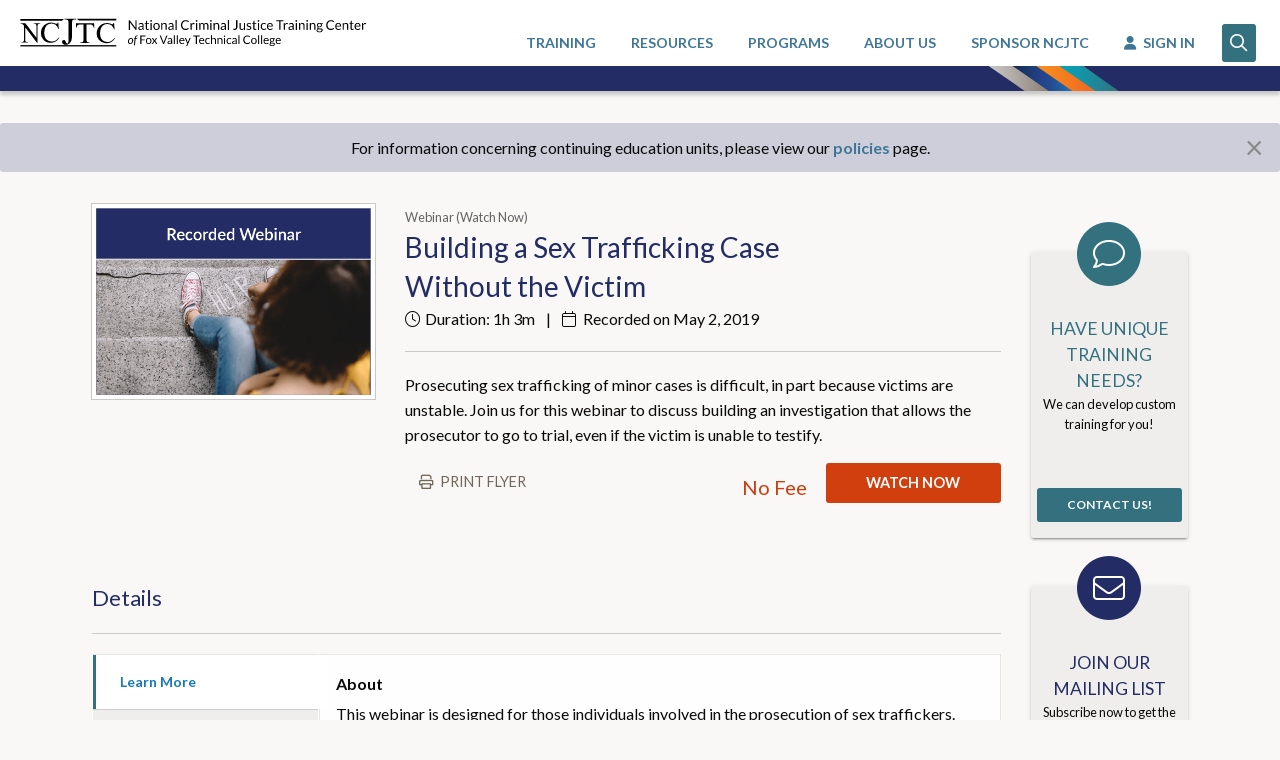

--- FILE ---
content_type: text/html; charset=utf-8
request_url: https://ncjtc.fvtc.edu/trainings/TR00008896/TRI0008897/building-a-sex-trafficking-case-without-the-victim
body_size: 16452
content:
<!DOCTYPE html>
<html lang="en-us">
<head>
    
    <meta charset="utf-8" />
    <meta http-equiv="x-ua-compatible" content="ie=edge">
    <meta id="MetaRobots" name="ROBOTS" content="NOINDEX, NOFOLLOW" />
    <meta name="viewport" content="width=device-width, initial-scale=1.0">
    <meta name="revisit-after" content="1 DAYS">

    
    <meta property="og:title" content="Building a Sex Trafficking Case Without the Victim">
    <meta property="og:url" content="https://ncjtc.fvtc.edu/trainings/TR00008896/TRI0008897/building-a-sex-trafficking-case-without-the-victim">
    <meta property="og:description" content="May 2, 2019 | Virtual | Prosecuting sex trafficking of minor cases is difficult, in part because victims are unstable.  Join us for this webinar to discuss building an investigation that allows the prosecutor to go to trial, even if the victim is unable to testify.">
    <meta property="og:image" content="//ncjtc-static.fvtc.edu/images/training/TR00008896_20210127032909.png">
    <meta property="og:image:width" content="500">
    <meta property="og:image:height" content="340">
    <meta name="twitter:card" content="summary_large_image">
    <meta name="twitter:title" content="Building a Sex Trafficking Case Without the Victim">
    <meta name="twitter:description" content="May 2, 2019 | Virtual | Prosecuting sex trafficking of minor cases is difficult, in part because victims are unstable.  Join us for this webinar to discuss building an investigation that allows the prosecutor to go to trial, even if the victim is unable to testify.">
    <meta name="twitter:image" content="https://ncjtc-static.fvtc.edu/images/training/TR00008896_20210127032909.png">



    
    <title>Building a Sex Trafficking Case Without the Victim | Virtual | May 2, 2019</title>
    <meta name="DESCRIPTION" id="MetaDescription" content="Prosecuting sex trafficking of minor cases is difficult, in part because victims are unstable.  Join us for this webinar to discuss building an investigation that allows the prosecutor to go to trial, even if the victim is unable to testify.">

    
    <link href="//cdn.rawgit.com/gextech/Semantic-UI/master/dist/semantic.min.css" rel="stylesheet" />
    <link href="//cdn.jsdelivr.net/npm/foundation-sites@6.6.3/dist/css/foundation.min.css" rel="stylesheet">
    <link href="//fonts.googleapis.com/css?family=Lato:300,400,700" rel="stylesheet">
    <link href="//cdn.jsdelivr.net/jquery.slick/1.6.0/slick.css?cdv=304" rel="stylesheet" />
    <link href="//cdnjs.cloudflare.com/ajax/libs/slick-carousel/1.6.0/slick-theme.css?cdv=304" rel="stylesheet" />
    <link href="//cdnjs.cloudflare.com/ajax/libs/semantic-ui/2.2.9/components/dropdown.css" rel="stylesheet" />
    <link href="//cdnjs.cloudflare.com/ajax/libs/jqueryui/1.13.3/themes/base/jquery-ui.css" rel="stylesheet" />
    <link href="/Content/css/phone.min.css" rel="stylesheet" type="text/css" />
    <link href="/Content/css/site.min.css?new=ncjtc" rel="stylesheet" type="text/css" />
    <link rel="stylesheet" href="//pro.fontawesome.com/releases/v5.3.1/css/all.css" integrity="sha384-9ralMzdK1QYsk4yBY680hmsb4/hJ98xK3w0TIaJ3ll4POWpWUYaA2bRjGGujGT8w" crossorigin="anonymous">
    <link href="//unpkg.com/aos@2.3.4/dist/aos.css" rel="stylesheet">

    
    <script src="//cdnjs.cloudflare.com/ajax/libs/modernizr/2.8.3/modernizr.min.js"></script>
    <script src="https://kit.fontawesome.com/a076318d7f.js" crossorigin="anonymous"></script>
    <script src="//www.recaptcha.net/recaptcha/api.js" async defer></script>

    <script type='text/javascript' src='https://platform-api.sharethis.com/js/sharethis.js#property=6463c9291b837f0019d422b2&amp;product=sop' async='async'></script>
</head>

<body>

      

    <!--Header (not hompage)-->
    <header id="l-header" class="header">
        <a href="#skip" class="off-screen">Skip to Main Content</a>
        <div class=" grid-x show-for-print">
            <div class="large-12 centered cell text-center">
                <img class="header-logo" src="/Content/images/Header.png" alt="NCJTC Print Header Logo">
            </div>
        </div>
        <div class="grid-x site-full-width hide-for-print">
            <div class="small-3 medium-6 large-4 cell">
                <div class="header-logo-showSmall">
                    <a href="/">
                        <img class="header-logo" width="100" src="/Content/images/logo2.png" alt="NCJTC Logo">
                    </a>
                </div>
                <div class="header-logo-showLarge">
                    <a href="/">
                        <img class="header-logo-long" width="700" src="/Content/images/ncjtc_logo_long.svg" alt="NCJTC Long Header Logo">
                    </a>
                </div>
            </div>
            <div class="small-9 medium-6 large-8 cell ">

                 <nav class="float-right ">
    
    <div class="header-nav-showSmall">
        <ul class="menu">
            <li>
                <div class="nav-menu">
                            <a href="/SignIn?returnTo=http%3A%2F%2Fncjtc.fvtc.edu%2Ftrainings%2FTR00008896%2FTRI0008897%2Fbuilding-a-sex-trafficking-case-without-the-victim">
                                <div class="nav-desktop-title home">
                                    <i class="fas fa-user fa-space-right"></i>
                                    SIGN IN
                                </div>
                            </a>
                </div>
            </li>
            <li>
                <div class="nav-search">
                    <a class="nav-search-link" onclick="NCJTC.site.showSearch(true, event)" onkeydown="NCJTC.site.showSearch(true, event)" tabindex="0" alt="Show Search">
                        <div class="nav-desktop-title home">
                            <i class="far fa-search fa-lg"></i>
                        </div>
                    </a>
                </div>
            </li>
            <li>
                <div id="hamburgerMenu-id" class="header-nav-showSmall home-nav-small float-right" onclick="NCJTC.site.toggleHamburgerMenu()">
                    <div class="hamburgerMenu">
                        <span></span>
                        <span></span>
                        <span></span>
                        <span></span>
                        <span></span>
                        <span></span>
                    </div>
                    <div id="nav-small-id" class="header-home-small">
                        <ul class="nav-mobile">
                            <li>
                                <a href="/search-results?content=Training">
                                    <div class="nav-desktop-title home">TRAINING</div>
                                </a>
                            </li>
                            <li>
                                <a href="/search-results?content=Resources">
                                    <div class="nav-desktop-title home">RESOURCES</div>
                                </a>
                            </li>
                            <li>
                                <a href="/programs">
                                    <div class="nav-desktop-title home">PROGRAMS</div>
                                </a>
                            </li>
                            <li>
                                <a href="/about-ncjtc">
                                    <div class="nav-desktop-title home">ABOUT US</div>
                                </a>
                            </li>
                            <li>
                                <a href="/support">
                                    <div class="nav-desktop-title home">SPONSOR NCJTC</div>
                                </a>
                            </li>
                        </ul>
                    </div>
                </div>
            </li>
        </ul>
    </div>

    
<ul class="header-home-nav-showLarge nav-desktop hide">
    <li>
        <a href="/search-results?content=Training">
            <div class="nav-desktop-title home">TRAINING</div>
        </a>
    </li>
    <li>
        <a href="/search-results?content=Resources">
            <div class="nav-desktop-title home">RESOURCES</div>
        </a>
    </li>
    <li>
        <a href="/programs">
            <div class="nav-desktop-title home">PROGRAMS</div>
        </a>
    </li>
    <li>
        <a href="/about-ncjtc">
            <div class="nav-desktop-title home">ABOUT US</div>
        </a>
    </li>
    <li>
        <a href="/support">
            <div class="nav-desktop-title home">SPONSOR NCJTC</div>
        </a>
    </li>
    <li>

                <a href="/SignIn?returnTo=%2Ftrainings%2FTR00008896%2FTRI0008897%2Fbuilding-a-sex-trafficking-case-without-the-victim">
                    <div class="nav-desktop-title home">
                        <i class="fas fa-user fa-space-right"></i>
                        SIGN IN
                    </div>
                </a>
    </li>
    <li>
        <div class="nav-search">
            <a class="nav-search-link" onkeydown="NCJTC.site.showSearch(true, event)" onclick="NCJTC.site.showSearch(true, event)" tabindex="0" alt="Show Search">
                <div class="nav-desktop-title home">
                    <i class="far fa-search fa-lg"></i>
                </div>
            </a>
        </div>
    </li>
</ul>
</nav>


<div class="dropdown-pane bottom-right nav-desktop-userdrop" id="drop-user-menu" data-dropdown data-close-on-click="true">
    <div class="nav-desktop-userdrop-wrapper">
            <div class="nav-desktop-userdrop-wrapper-warning">
                <div class="grid-x">
                    <div class="small-9 cell">
                        <div class="float-left">
                            <small>Profile Completion </small>
                        </div>
                    </div>
                    <div class="small-3 cell ">
                        <div class="float-right">
                            <small> <strong class="counter orange" data-count="0">-10</strong></small>
                        </div>
                    </div>
                </div>

                <div class="orange progress">
                    <div id="progress-meter-id" class="progress-meter"></div>
                </div>
                <div class="text-center marTop">
                    <div>
                        <a href="/Account/Organizations" class="button small noMargin primary">Complete your profile</a>
                    </div>
                    <small>Complete your profile to register for a training.</small>
                </div>
            </div>
                
    </div>
    <div class="nav-desktop-userdrop-wrapper-details">

        <div class="grid-x">
            <div class="small-12 cell text-center">
                    <div class="profImage medium">
                        <i class="fas fa-user-circle fa-5x isAccent"></i>
                    </div>
                <div class="nav-desktop-userdrop-wrapper-details-user">
                    <div class="title">
                          <br />
                    </div>
                    <div class="subtle">
                        FVTC ID: <br />
                        <a></a>
                    </div>
                </div>
            </div>


        </div>
    </div>


    <div class="nav-desktop-userdrop-wrapper-footer">
        <div class="grid-x grid-padding-x align-center">

            <div class="medium-6 cell ">
                <a href="/Account/Registrations" class="button hollow secondary expanded small">My Account</a>

            </div>    <div class="medium-6 cell ">
                <a class="button hollow secondary expanded small" href="/SignOut">Sign Out</a>
            </div>
        </div>
    </div>
</div>
 
            </div>
        </div>
        <div class="nav-bar hide-for-print">
            <div class="nav-bar-strips">
                <svg id="Layer_1" data-name="Layer 1" height="25" xmlns="http://www.w3.org/2000/svg" xmlns:xlink="http://www.w3.org/1999/xlink" viewBox="0 0 100 19.14">
                    <defs>
                        <style>
                            .cls-1 {
                                fill: url(#linear-gradient);
                            }

                            .cls-2 {
                                fill: url(#linear-gradient-2);
                            }

                            .cls-3 {
                                fill: url(#linear-gradient-3);
                            }

                            .cls-4 {
                                fill: url(#linear-gradient-4);
                            }
                        </style>
                        <linearGradient id="linear-gradient" x1="-0.34" y1="9.57" x2="60.84" y2="9.57" gradientUnits="userSpaceOnUse">
                            <stop offset="0" stop-color="#cdc9c8"></stop>
                            <stop offset="0.53" stop-color="#9e958e"></stop>
                            <stop offset="1" stop-color="#716558"></stop>
                        </linearGradient>
                        <linearGradient id="linear-gradient-2" x1="18.01" y1="9.57" x2="79.2" y2="9.57" gradientUnits="userSpaceOnUse">
                            <stop offset="0" stop-color="#162c4c"></stop>
                            <stop offset="0.36" stop-color="#22438a"></stop>
                            <stop offset="0.46" stop-color="#234a90"></stop>
                            <stop offset="0.61" stop-color="#245ea2"></stop>
                            <stop offset="0.8" stop-color="#267fbe"></stop>
                            <stop offset="0.97" stop-color="#29a5de"></stop>
                            <stop offset="1" stop-color="#29a5de"></stop>
                        </linearGradient>
                        <linearGradient id="linear-gradient-3" x1="36.06" y1="9.57" x2="97.25" y2="9.57" gradientUnits="userSpaceOnUse">
                            <stop offset="0" stop-color="#f6921e"></stop>
                            <stop offset="1" stop-color="#f05623"></stop>
                        </linearGradient>
                        <linearGradient id="linear-gradient-4" x1="53.65" y1="9.57" x2="99.66" y2="9.57" gradientUnits="userSpaceOnUse">
                            <stop offset="0" stop-color="#00a8bf"></stop>
                            <stop offset="1" stop-color="#33717f"></stop>
                        </linearGradient>
                    </defs>
                    <title>ncjtc_strips</title>
                    <path class="cls-1" d="M35.57,0H-.34L27.28,19.08s20.47.12,33.57,0Z"></path>
                    <path class="cls-2" d="M53.92,0H18L45.63,19.08s20.47.12,33.57,0Z"></path>
                    <path class="cls-3" d="M72,0H36.06L63.68,19.08s20.47.12,33.57,0Z"></path>
                    <path class="cls-4" d="M71.86,0H53.65L81.27,19.14s22.37,0,17.76-.08Z"></path>
                </svg>
            </div>
        </div>
    </header>

    <!--Search (not hompage)-->
    <div id="siteSearch-id" class="grid-x site-full-width toTop hidden">
        <div class="large-12 cell">
<div class="grid-x site-full-width siteSearch">
    <div class="large-12 cell">
        <div class="grid-x align-center site-80-width">
            <div class="small-12 medium-8 cell text-center">
                <div class="hide-for-print">
               
                    <form action="/search-results" onsubmit="NCJTC.site.searchByTerms(event);">
                        <div class="siteSearch-wrapper">
                            <span role="status" aria-live="polite" class="ui-helper-hidden-accessible"></span>
                            <input type="text" maxlength="1000" id="training-search-text-id" placeholder="What can we help you find today?" aria-label="Training Search" class="siteSearch-input ui-autocomplete-input" autocomplete="off" value="">
                        </div>
                        <a id="imgbtnSearch" class="siteSearch-btn button primary" src="/Content/images/s_logo.png" alt="search" tabindex="0"
                            onclick="NCJTC.site.searchByTerms(event);" onkeydown="NCJTC.site.searchByTerms(event);">
                            <i class="far fa-search fa-lg"></i>
                        </a>
                    </form>
                </div>
            </div>
        </div>
    </div>
</div>
        </div>
    </div>

    <!--Main Content (not hompage)-->
    <div id="l-mainContent">
        <a id="skip" name="skip"></a>
        


<!-- Sitewide Message-->
    <div id="l-header-msg" class="callout hide-for-print  banner" data-closable data-aos="fade-in" data-aos-delay="0" data-aos-duration="1000">
        <button class="close-button" onclick="NCJTC.site.closeSiteMessage()" aria-label="Close alert" type="button" data-close>
            <span aria-hidden="true">&times;</span>
        </button>
        <p class="text-center"><span class="text-center ncjtc-markdown" data-fv-markdown>For information concerning continuing education units, please view our **[policies](https://ncjtc.fvtc.edu/policies#continuingeducation)** page.</span></p>
    </div>


<input data-val="true" data-val-required="The IsAuthenticated field is required." id="IsAuthenticated" name="IsAuthenticated" type="hidden" value="False" />

<!-- Scroll Fix Preview -->
<div id="fix-scoll-id" class="scrollFix hidden">
    <div class="grid-x grid-padding-x site-80-width">
        <div class="cell medium-2 text-right">
            <div class="thumbnail">
                <img class="scrollFix-image" src="//ncjtc-static.fvtc.edu/images/training/TR00008896_20210127032909.png" alt="Building a Sex Trafficking Case Without the Victim">
            </div>
        </div>
        <div class="cell medium-6">
                <small id="DeliveryMode" class="subtle">Webinar (Watch Now)</small>
            <!-- Title -->
            <h5 class="blue">

                <span>Building a Sex Trafficking Case Without the Victim</span>
            </h5>


            <!-- Subtitle (Date | Location | Mode)-->
                <div class="scrollFix-subdata">
                    <p class="left">
                            <i class="fal fa-clock"></i> <span>Duration: 1h 3m </span><span class="pipe">|</span> <i class="fal fa-calendar"></i> <span>Recorded on May 2, 2019 </span>

                    </p>
                </div>
                    </div>
        <div class="cell medium-4 text-center">
            <div class="scrollFix-cta">
                <div class="scrollFix-cta-content">

<div class="orange stat iii">
    <span>No Fee</span>
</div>
<button class="button primary wider text-right hide-for-print" onclick="NCJTC.trainings.watchWebinar()">WATCH NOW</button>



<div class="reveal modal motion medium" id="DuplicateEmailModal" data-reveal>
    <div class="grid-x grid-padding-x  align-center-middle">
        <div class="large-12 small-centered text-center  cell">
            <div class="section-space">
                <i class="fal fa-exclamation-circle fa-4x orange "></i>
                <div class="pod-modal-title shout soft">
                    <strong>Duplicate Email Address</strong>
                </div><br />
                <strong><span class="highlighted"></span></strong> is already being used by another NCJTC account.
            </div>
            <div class="grid-x grid-padding-x align-center-middle">
                <div class="small-12 text-center cell">
                    <a href="/Account/Organizations" class="button wider primary">Fix it</a>
                    <br />
                    <small>
                        If this email is correct, please contact NCJTC.<br />
                        <a href="mailto:info@ncjtc.org">info@ncjtc.org</a> | <a href="tel:18558662582">(855) 866-2582</a>
                    </small>
                </div>
            </div>
            <div class="section-space">
                <button class="close-button" data-close aria-label="Close modal" type="button">
                    <span aria-hidden="true">&times;</span>
                </button>
            </div>
        </div>
    </div>
</div>

                </div>
            </div>
        </div>
    </div>
</div>

<!-- Main Content -->
<div class="grid-x grid-padding-x site-95-width">
    <div class="large-12 cell">
        <div class="grid-x grid-padding-x site-95-width">
            <div class="large-10 cell print-width">
                <div class="grid-x grid-padding-x ncjtc-body-content">
                    <div class="large-12 cell">

                        <!-- Training Detail Header -->
                        <div class="grid-x grid-padding-x fvtc-body-width">

                            <!-- Thumbnail -->
                            <div class="large-4 cell  ">
                                <div class="thumbnail">
                                    <img src="//ncjtc-static.fvtc.edu/images/training/TR00008896_20210127032909.png" alt="Building a Sex Trafficking Case Without the Victim">
                                </div>
                            </div>

                            <!-- Training Info -->
                            <div class=" large-8 cell ">
                                <div class="grid-x grid-padding-x">
                                    <div class="cell medium-8 small-centered">
                                            <small id="DeliveryMode" class="subtle">Webinar (Watch Now)</small>

                                        <!-- Title -->
                                        <h1 class="blue">
                                            <span>Building a Sex Trafficking Case Without the Victim</span>
                                        </h1>
                                    </div>
                                    <div class="cell medium-4 small-centered align-center-middle">

                                            <!-- ShareThis BEGIN --><div class="sharethis-inline-share-buttons hide-for-print"></div><!-- ShareThis END -->

                                    </div> 
                                </div>

                                <!-- Subtitle (Date | Location | Mode)-->
                                    <div>
                                        <p class="left">
                                                    <span> <i class="fal fa-clock fa-space-right"></i>Duration: 1h 3m <span class="pipe">|</span></span>
                                                <i class="fal fa-calendar fa-space-right"></i> <span>Recorded on May 2, 2019 </span>
                                        </p>
                                    </div>
                                                                <div class="hide-for-print">
                                    <hr>
                                </div>

                                <!-- Description-->
                                <p>
                                    <span>
                                        Prosecuting sex trafficking of minor cases is difficult, in part because victims are unstable.  Join us for this webinar to discuss building an investigation that allows the prosecutor to go to trial, even if the victim is unable to testify.
                                    </span>
                                </p>
                                <div class="grid-x grid-padding-x">

                                    <!-- Print/View Schedule/Etc -->
                                    <div class="medium-6 cell">
                                        <div class="text-left hide-for-print">

                                                <button onclick=" NCJTC.trainings.printDetails();" class=" hollow button ncjtc-secondary ncjtc-print">Print flyer</button>

                                            <!-- TODO: check to see if View Schedule is conditional, assuming we only show it if it exists -->
                                        </div>
                                    </div>

                                    <!-- Fees & Registration -->
                                    <div class="medium-6 cell">
                                        <div class="text-right ">

<div class="orange stat iii">
    <span>No Fee</span>
</div>
<button class="button primary wider text-right hide-for-print" onclick="NCJTC.trainings.watchWebinar()">WATCH NOW</button>



<div class="reveal modal motion medium" id="DuplicateEmailModal" data-reveal>
    <div class="grid-x grid-padding-x  align-center-middle">
        <div class="large-12 small-centered text-center  cell">
            <div class="section-space">
                <i class="fal fa-exclamation-circle fa-4x orange "></i>
                <div class="pod-modal-title shout soft">
                    <strong>Duplicate Email Address</strong>
                </div><br />
                <strong><span class="highlighted"></span></strong> is already being used by another NCJTC account.
            </div>
            <div class="grid-x grid-padding-x align-center-middle">
                <div class="small-12 text-center cell">
                    <a href="/Account/Organizations" class="button wider primary">Fix it</a>
                    <br />
                    <small>
                        If this email is correct, please contact NCJTC.<br />
                        <a href="mailto:info@ncjtc.org">info@ncjtc.org</a> | <a href="tel:18558662582">(855) 866-2582</a>
                    </small>
                </div>
            </div>
            <div class="section-space">
                <button class="close-button" data-close aria-label="Close modal" type="button">
                    <span aria-hidden="true">&times;</span>
                </button>
            </div>
        </div>
    </div>
</div>


                                            <input id="FormTrainingId" name="FormTrainingId" type="hidden" value="TR00008896" />
                                            <input id="FormTrainingInstanceId" name="FormTrainingInstanceId" type="hidden" value="TRI0008897" />
                                            <input id="FormTraining" name="FormTraining" type="hidden" value="Building a Sex Trafficking Case Without the Victim" />
                                            <input id="FormImportedTitle" name="FormImportedTitle" type="hidden" value="Building a Sex Trafficking Case Without the Victim" />
                                            <input id="FormCategory" name="FormCategory" type="hidden" value="Child Sex Trafficking" />
                                            <input id="FormProgram" name="FormProgram" type="hidden" value="AMBER Alert Training &amp; Technical Assistance Program" />
                                            <input id="FormContactName" name="FormContactName" type="hidden" value="Janell Rasmussen" />
                                            <input id="FormContactEmail" name="FormContactEmail" type="hidden" value="askamber@fvtc.edu" />
                                            <input id="FormIsWebinar" name="FormIsWebinar" type="hidden" value="True" />
                                            <input id="FormCatalogId" name="FormCatalogId" type="hidden" value="CLG0002758" />
                                            <input id="FormCourseId" name="FormCourseId" type="hidden" value="" />
                                            <input id="FormStartDate" name="FormStartDate" type="hidden" value="5/2/2019 12:00:00 AM" />

                                            <br>
                                        </div>
                                    </div>
                                </div>
                            </div>
                        </div>
                        <div class="show-for-print">
                            <div class="grid-x grid-padding-x">
                                <span id="ncjtc_details"></span>
                            </div>
                        </div>

                        <!-- Supplement Tabs -->
<section class="section-space" id="ncjtc_sup" aria-label="Training Supplemental Information and Resources">
    <div class="hide-for-print">
        <h2 class="blue">Details</h2>
        <hr />
    </div>
    <div class="grid-x collapse hide-for-print">
        <div class="medium-3 cell">
            <ul class="tabs vertical supplement-tabs" data-deep-link="true" id="ncjtc_sup_data" data-tabs>
                    <li id="litab0" class="tabs-title is-active">
                        <a href="#panel0" data-role="Learn More">Learn More <span class="hide"> regarding Building a Sex Trafficking Case Without the Victim</span></a>
                    </li>
                                    <li id="liSpeakers" class="tabs-title">
                        <a href="#panelSpeakers" data-role="Speakers">Instructors<span class="hide"> for Building a Sex Trafficking Case Without the Victim</span></a>
                    </li>
                                    <li id="liResources" class="tabs-title">
                        <a href="#panelResources" data-role="Resources">Resources<span class="hide"> for Building a Sex Trafficking Case Without the Victim</span></a>
                    </li>
            </ul>
        </div>
        <div class="medium-9 cell">
            <div class="tabs-content vertical" data-tabs-content="ncjtc_sup_data">
                    <div class='tabs-panel supplements  is-active' data-role="Learn More" id="panel0">

                        <dl>
                            <dt>About</dt>
                                <p class='ncjtc-markdown'>This webinar is designed for those individuals involved in the prosecution of sex traffickers.</p>

                        </dl>
                        <dl>
                            <dt>What&#39;s In It For You</dt>
                                <p class='ncjtc-markdown'>During the webinar, we will:
* Discuss elements of prosecuting sex trafficking cases
* Evaluate what evidence is needed to prosecute sex trafficking cases
* Consider who to tell a trafficking story without the victim</p>

                        </dl>
                        <dl>
                            <dt>Is This Training For You?</dt>
                                    <p class='ncjtc-markdown'>
* Court System Personnel
* Law Enforcement
* Prosecutors
* Tribes/Tribal Partners
                                    </p>

                        </dl>
                    </div>
                                    <div ID="pnlResources" data-role="Resources">
                        <div class="tabs-panel resources" id="panelResources">
                            <div class="grid-x grid-padding-x small-up-1 medium-up-2 large-up-3">
                                <div class="cell">
                                    <div class="pod bgWhite resource">
                                        <div class="thumbnail">

                                            <div class="pod-img-overlay-bg" onclick="NCJTC.site.clickMoreInfoLink(event);">
                                                <img class="" src="//ncjtc-static.fvtc.edu/resources/RS03083938_20251125075955.jpg" alt="AMBER Alert - Take your next step!" />
                                                <span class="pod-img-overlay">Resource</span>
                                            </div>
                                        </div>

                                        <div class="pod-content">
                                            <div class="pod-dateLocation">AMBER Alert - Take your next step!</div><br />
                                            <a class="button expanded small primary" href="//ncjtc-static.fvtc.edu/resources/RS03083938.pdf">More Info</a>
                                        </div>
                                    </div>
                                </div>
                                <div class="cell">
                                    <div class="pod bgWhite resource">
                                        <div class="thumbnail">

                                            <div class="pod-img-overlay-bg" onclick="NCJTC.site.clickMoreInfoLink(event);">
                                                <img class="" src="//ncjtc-static.fvtc.edu/resources/RS00009241_20200612100037.jpg" alt="Building a Sex Trafficking Case Without the Victim Webinar Presentation" />
                                                <span class="pod-img-overlay">Resource</span>
                                            </div>
                                        </div>

                                        <div class="pod-content">
                                            <div class="pod-dateLocation">Building a Sex Trafficking Case Without the Victim Webinar Presentation</div><br />
                                            <a class="button expanded small primary" href="//ncjtc-static.fvtc.edu/resources/RS00009241.pdf">More Info</a>
                                        </div>
                                    </div>
                                </div>
                            </div>
                      
                        </div>
                    </div>
                                    <div ID="pnlSpeakers" data-role="Speakers" class="supplement-speakers">
                        <div class="tabs-panel speakers" id="panelSpeakers">
                            <div class="show-for-print"><strong>Instructors</strong></div>
                                                            <div class="callout supplement-container hide-for-print">
                                        <div class="supplement-speaker">
                                            <img class="supplement-speaker-image" src="//ncjtc-static.fvtc.edu/images/speakers/SPK0007629_20200304021856.jpg" alt=" - Brooke Grona-Robb" title=" - Brooke Grona-Robb" />
                                        </div>
                                    <div class="supplement-speaker-description">
                                        <strong>Brooke Grona-Robb&nbsp;&nbsp;</strong>
                                        <small>Deputy Chief of Crimes Against Children Division, Dallas County, Texas</small>
                                        <p class="small minimize">Brooke Grona-Robb is the Deputy Chief of the Crimes Against Children Division for Dallas County.  Mrs. Grona-Robb graduated from The University of Texas School of Law in 2000 and has been an Assistant District Attorney for 17 years.  She has served in a variety of prosecution positions, but has been involved with the HT-ICAC unit for over twelve years.  Mrs. Grona-Robb has presented at a number of national conferences, including Crimes Against Children’s Conference, Conference on Crimes Against Women, JuST Conference 2015, and the National Law Enforcement Training on Child Exploitation.</p>
                                    </div>
                                </div>
                                <div class="show-for-print">
                                    <strong>Brooke Grona-Robb&nbsp;&nbsp;</strong>
                                    <small>Deputy Chief of Crimes Against Children Division, Dallas County, Texas</small>
                                    <p class="small">Brooke Grona-Robb is the Deputy Chief of the Crimes Against Children Division for Dallas County.  Mrs. Grona-Robb graduated from The University of Texas School of Law in 2000 and has been an Assistant District Attorney for 17 years.  She has served in a variety of prosecution positions, but has been involved with the HT-ICAC unit for over twelve years.  Mrs. Grona-Robb has presented at a number of national conferences, including Crimes Against Children’s Conference, Conference on Crimes Against Women, JuST Conference 2015, and the National Law Enforcement Training on Child Exploitation.</p>
                                </div>
                        </div>
                    </div>
            </div>
        </div>
    </div>
</section>

                        <!-- Contact -->
<section class="print-text" aria-label="Training Contact">
    <div class="drop" onclick="NCJTC.site.toggleSectionVisibility(this)">
        <i class="float-left fa fa-caret-down hide-for-print" aria-hidden="true"></i>
        <h2 class="blue drop-title">Contact Information</h2>
    </div>
    <div class="drop-content">
        <div class="callout">
            <dl>
                <dt>
                    <span>Janell Rasmussen</span>
                </dt>
                <dd>
                    <a href="tel:+(877) 712-6237">(877) 712-6237</a>
                </dd>
                <dd>
                    <a href="mailto:askamber@fvtc.edu">askamber@fvtc.edu</a>
                </dd>
            </dl>
        </div>
    </div>
</section>
                        <!-- Partners -->
                                            </div>
                </div>
            </div>
            <!-- Side Bar -->
            <div class="large-2 cell hide-for-print" id="l-mainContent-sideBar">
<div id="l-sidebar">
<!-- #region Content -->
<div class="connectPod minHeight" data-equalizer-watch>
    <div class="connectPod-topIcon">
        <div class="fa-stack fa-2x teal">
            <em class="fa fa-circle fa-stack-2x " aria-hidden="true"></em>
            <em class="fal fa-comment fa-stack-1x fa-inverse" aria-hidden="true"></em>
        </div>
    </div>
    <div class="grid-x align-center">
        <div class="small-11 cell">
            <div class="teal connectPod-title">HAVE UNIQUE TRAINING NEEDS?</div>
            <div class="connectPod-content">
                <p>
                    We can develop custom training for you!
                </p>
            </div>
            <br />
            <a class="button small teal expanded "
               onclick="NCJTC.site.openRequestForm('/Request/RequestTraining', false, event)"
               onkeydown="NCJTC.site.openRequestForm('/Request/RequestTraining', false, event)"
               tabindex="0">CONTACT US!</a>
        </div>
    </div>
</div>

<!-- MODALS -->
<div class="reveal modal large" id="modRequestTrainingForm" data-reveal>
    <form id="requestTrainingForm" method="post" onsubmit="NCJTC.site.sendRequest('/Request/SendRequestForTraining', event);">
        <input name="__RequestVerificationToken" type="hidden" value="_hhoTISWN4DgUHYyHbg-7wGR8YO6-hLfbSzw0sTyV9hARncX1Dlj5V3D81bYdGRg8LlVJtdLt8gU-4Xvo6stftzE40A1" />
        <input id="RequestFormTrainingId" name="RequestFormTrainingId" type="hidden" value="" />
        <input id="RequestFormTrainingInstanceId" name="RequestFormTrainingInstanceId" type="hidden" value="" />
        <input id="RequestFormTrainingTitle" name="RequestFormTrainingTitle" type="hidden" value="" />
        <input id="RequestFormImportedTitle" name="RequestFormImportedTitle" type="hidden" value="" />
        <input id="RequestFormCategory" name="RequestFormCategory" type="hidden" value="" />
        <input id="RequestFormUrl" name="RequestFormUrl" type="hidden" value="" />
        <input id="RequestFormProgram" name="RequestFormProgram" type="hidden" value="" />
        <input id="RequestFormContactName" name="RequestFormContactName" type="hidden" value="" />
        <input id="RequestFormContactEmail" name="RequestFormContactEmail" type="hidden" value="" />
        <input id="RequestFormCourseId" name="RequestFormCourseId" type="hidden" value="" />
        <input data-val="true" data-val-required="The RequestFormIsWebinar field is required." id="RequestFormIsWebinar" name="RequestFormIsWebinar" type="hidden" value="false" />
        <input data-val="true" data-val-date="The field RequestFormStartDate must be a date." id="RequestFormStartDate" name="RequestFormStartDate" type="hidden" value="" />
        <input id="RequestFormCatalogId" name="RequestFormCatalogId" type="hidden" value="" />
        <input data-val="true" data-val-required="The RequestFormIsGenericForm field is required." id="RequestFormIsGenericForm" name="RequestFormIsGenericForm" type="hidden" value="False" />
        <input data-val="true" data-val-required="TrainingPreference is required" id="TrainingPreference" name="TrainingPreference" type="hidden" value="Either" />

        <!--Modal Header-->
        <div class="modal-header">
            <div class="modal-header-title" id="request-training-generic-id"> <i class="fal fa-comment " aria-hidden="true"></i> Request Training</div>

            <strong id="request-training-specific-id" class="hide">Request:</strong>
            <span id="request-training-specific-title-id" class="hide">Training Title Here</span>
        </div>

        
        <div id="pleasewait-id" class="transparent requestTrainingContent">
            <div class="text-center"><img width="65" src="/Content/Images/ring-alt.svg" alt="Loading Spinner" /></div>
        </div>

        <div id="request-training-form-data" class="modal-content">
            <div id="request-training-form-container">
                
                
            </div>

            <div class="row">
                <div class="large-6 columns"></div>
                <div class="large-6 columns">
                    <div class="float-right">
                        <div id="google-captcha-id" class="g-recaptcha" data-sitekey="6Le-9jcUAAAAAPNmpGWZ6j45cylEGnqMfxwZ_w7X"></div><br />
                        <span id="google-captcha-error" class="field-validation-valid" data-valmsg-for="google-captcha-id" data-valmsg-replace="true">
                            <span class="form-label field-validation-error">Security check is required</span>
                        </span>
                    </div>
                </div>
            </div>
            <br />
            <hr />
            <div class="text-right">
                <a class="button hollow secondary extended" data-close aria-label="Close modal" tabindex="0"
                   onkeydown="NCJTC.site.checkForKeyboardClick(event);">Cancel</a>

                <input type="submit" id="SubmitGeneralRequestForm" class="button primary medium buttonOrange" value="Send" />
            </div>
        </div>

        <div id="dynamics-error-id" class="modal-content row site-full-width">
            <div class="large-12 columns text-center">
                <h1 class="large">Oops, something went wrong!</h1>
                <h6>This form is currently unavailabe.</h6>
                <h6>Please try again later or  <a href="mailto:marketing@ncjtc.org">Email NCJTC</a> for assistance.</h6><br />
                <hr />
                <div class="text-right">
                    <a class="button hollow secondary extended" data-close aria-label="Close modal" tabindex="0"
                       onkeydown="NCJTC.site.checkForKeyboardClick(event);">Cancel</a>
                </div>
            </div>
        </div>

        <!--Modal CTA-->
        <button class="close-button" data-close aria-label="Close modal" type="button">
            <span aria-hidden="true">&times;</span>
        </button>
    </form>
</div>


<div class="reveal modal small" id="modRequestTrainingFormDone" data-reveal>
    <div class="modal-header">
        <div class="grid-x align-center">
            <div class="small-10  text-center ">
                <i class="fa fa-check fa-5x" aria-hidden="true"></i>
                <br />
                <p class="lead primary">Sent successfully.</p>
            </div>
        </div>
    </div>
    <div class="modal-content text-center">
        <h1>Thank you for requesting training and technical assistance!</h1>
        
        

        <p>Our dedicated NCJTC staff will contact you within 2 business days of receipt of this request to discuss your needs and how we can help.  We appreciate your interest in our training programs and look forward to serving you.</p>
        <p>
            <small>
                For questions, contact us at <a href="tel:18558662582">(855) 866-2582</a> or at <a href="mailto:info@ncjtc.org">info@ncjtc.org</a>.
            </small>
        </p>
        <a class="button primary extended" data-close aria-label="Close modal" tabindex="0"
           onkeydown="NCJTC.site.checkForKeyboardClick(event);">Close</a>
    </div>
    <button class="close-button" data-close aria-label="Close modal" type="button">
        <span aria-hidden="true">&times;</span>
    </button>
</div>

<div class="reveal modal small" id="modRequestTrainingFormError" data-reveal>
    <div class="modal-header">
        <div class="grid-x align-center">
            <div class="small-10  text-center ">
                <i class="fa fa-times fa-5x" aria-hidden="true"></i>
                <br />
                <p class="lead primary">Error</p>
            </div>
        </div>


    </div>
    <div class="modal-content text-center">
        <h1>There was an error sending your request.</h1>
        <p>If the problem persists contact us at <a href="tel:18558662582">(855) 866-2582</a> or send your information to <a href="mailto:info@ncjtc.org">info@ncjtc.org</a>.</p>

        <a class="button primary extended" data-close aria-label="Close modal"
           onclick="NCJTC.site.reopenRequestForm(event)"
           onkeydown="NCJTC.site.reopenRequestForm(event)"
           tabindex="0">Go back to request</a>
    </div>
    <button class="close-button" data-close aria-label="Close modal" type="button">
        <span aria-hidden="true">&times;</span>
    </button>
</div>

    
<div class="connectPod minHeight" data-equalizer-watch>
    <div class="connectPod-topIcon">
        <div class="fa-stack fa-2x blue">
            <i class="fa fa-circle fa-stack-2x " aria-hidden="true"></i>
            <i class="fal fa-envelope fa-stack-1x fa-inverse" aria-hidden="true"></i>
        </div>
    </div>
    <div class="grid-x align-center">
        <div class="small-11 cell align-center">
            <div>
                <div class="blue connectPod-title">JOIN OUR MAILING LIST</div>
                <div class="connectPod-content">
                    <p>Subscribe now to get the latest training news FIRST</p>
                </div>
            </div>
            <br />
            <a class="button blue expanded small" href="https://visitor.r20.constantcontact.com/d.jsp?llr=4x5yulqab&p=oi&m=1117082385151&sit=nhz9jqvib&f=5e680e0c-5053-4aff-a7cb-8786d04e5bd2" target="_blank" rel="noopener">SIGN ME UP!</a>

        </div>
    </div>

</div>

    <a title="Internet of Things Conference" target="_blank" rel="noopener" href="https://ncjtc.fvtc.edu/trainings/TR01119145/TRI2584579/solving-crimes-through-emerging-technologies-conference?utm_source=admintool&amp;utm_medium=tilead&amp;utm_campaign=2026+-+emerging+tech+conference+-+tile+ad&amp;utm_term=iot&amp;utm_content=web+tilead"><img id="ad-image" title="Internet of Things Conference" src="//ncjtc-static.fvtc.edu/images/featured/AD01294577_20250818085254.gif" alt="Internet of Things Conference"></a>
</div>
            </div>
        </div>
    </div>
</div>

<!-- Schedule -->

<!-- Upsells -->

<!-- Modal -->
<div class="reveal modal medium" id="mod_exit" data-reveal>
    <div class="modal-header">
        <h1>Just so you know...</h1>
    </div>

    <div class="modal-content">
        <p><strong>You are now being directed to our registration system. </strong></p>
        <button class="close-button " id="close-continue-id" data-close aria-label="Close modal" type="button">
            <span aria-hidden="true">&times;</span>
        </button>
        <br />
        <div id="mod_agenda_btn" class="">
            <a class="button primary medium expanded">Continue to register</a>
        </div>
    </div>
</div>


<div class="reveal modal medium motion" id="modAccountHasHold" data-reveal>
    <div class="modal-content">
        <div class="grid-x align-center">
            <div class="small-10 cell text-center ">
                <div>
                    <i class="fal fa-exclamation-circle fa-5x orange"></i>
                </div><br />
                <div class="podAccount-title">Hold on your account</div>
                <p>A hold has been placed on your account, which is preventing you from registering for this training. Please contact us at <a href="mailto:info@ncjtc.org">info@ncjtc.org</a> or call us at <a href="tel:18558662582">855-866-2582</a>.</p>
            </div>
        </div>
    </div>
    <div class="modal-cta">
        <div class="grid-x grid-padding-x">
            <div class="small-12 cell text-center">
                <a class="button expanded primary" data-close aria-label="Close modal">Close</a>
            </div>
        </div>
    </div>
</div>

<!-- Webinar -->
<input id="VideoUrl" name="VideoUrl" type="hidden" value="" />
<input id="IsWebinar" name="IsWebinar" type="hidden" value="true" />

<div class="reveal modal large" id="modRecordedWebinar" data-reveal data-options="closeOnClick:false;closeOnEsc:false;">
    <div class="modal-webinar-header">
            <span><iframe  id='playerid' width='640' height='360' src='https://players.brightcove.net/2619222685001/BisQhTmZd_default/index.html?videoId=6167436522001&strFirst=&strLast=&strEmail=&strFvtcid=' allowfullscreen webkitallowfullscreen mozallowfullscreen></iframe></span>
    </div>
    <div class="modal-content">
<div class="grid-x grid-padding-x">
    <div class="large-12 cell">
        <h6>Resources</h6><hr />
        <div class="grid-x grid-padding-x small-up-1 medium-up-3">
                <div class="cell">
                    <div class="pod bgWhite resource">
                        <div class="thumbnail">

                            <div class="pod-img-overlay-bg" onclick="NCJTC.site.clickMoreInfoLink(event,true);">
                                <img class="fixRatio" src="//ncjtc-static.fvtc.edu/resources/RS00009241_20200612100037.jpg" alt="Building a Sex Trafficking Case Without the Victim Webinar Presentation" />
                                <span class=" pod-img-overlay">Resource</span>
                            </div>
                        </div>

                        <div class="pod-content">
                            <div class="pod-dateLocation">Building a Sex Trafficking Case Without the Victim Webinar Presentation</div><br />
                            <a class="button small expanded primary" href="//ncjtc-static.fvtc.edu/resources/RS00009241.pdf" target="_blank" rel="noopener">More Info</a>
                        </div>
                    </div>
                </div>
                <div class="cell">
                    <div class="pod bgWhite resource">
                        <div class="thumbnail">

                            <div class="pod-img-overlay-bg" onclick="NCJTC.site.clickMoreInfoLink(event,true);">
                                <img class="fixRatio" src="//ncjtc-static.fvtc.edu/resources/RS03083938_20251125075955.jpg" alt="AMBER Alert - Take your next step!" />
                                <span class=" pod-img-overlay">Resource</span>
                            </div>
                        </div>

                        <div class="pod-content">
                            <div class="pod-dateLocation">AMBER Alert - Take your next step!</div><br />
                            <a class="button small expanded primary" href="//ncjtc-static.fvtc.edu/resources/RS03083938.pdf" target="_blank" rel="noopener">More Info</a>
                        </div>
                    </div>
                </div>

        </div>
    </div>
</div>




        <hr />
        <div class="grid-x grid-padding-x">
            <div class="large-12 cell text-right">
                <a class="button secondary extended" id="vidClose" data-close aria-label="Close modal" onclick="NCJTC.trainings.closeVideo()">Cancel</a>
            </div>
        </div>
    </div>
    <button id="vidCloseX" class="close-button" data-close aria-label="Close modal" type="button" onclick="NCJTC.trainings.closeVideo()">
        <span aria-hidden="true">&times;</span>
    </button>
</div>



<!-- Footer Image for Print -->
<img src="/Content/images/Footer.png" class="show-for-print img-full-width" alt="Print Footer" />



    </div>
    <div id="progress-id" class="loading-overlay">&nbsp;</div>

    
    <div class="reveal transparent" data-reveal id="loading-id" data-close-on-esc="false" data-close-on-click="false">
        <div class="text-center"><img width="65" src="/Content/Images/ring-alt.svg" alt="Loading Spinner" /></div>
    </div>

    
    <footer id="l-footer" class="footer hide-for-print">
        <div class="footer-nav">
            <div id="triggerFetch-id"></div>
            <div class="grid-x grid-padding-x">
                <div class="small-12 small-centered cell">
                    <a href="/about-ncjtc">About NCJTC</a> <span class="hide-for-small-only">| </span><a href="/search-results?content=Training">Training</a> <span class="hide-for-small-only">| </span><a href="/search-results?content=Resources">Resources</a><span class="hide-for-small-only">| </span><a href="/programs">Programs</a>
                    <span class="hide-for-small-only">| </span><a href="/contact">Contact Us</a> <span class="hide-for-small-only">| </span><a href="/contact">Locations</a>
                </div>
            </div>
        </div>
        <div class="footer-sectionTitle">
            <div class="footer-title text-center">National Criminal Justice Training Center</div>
            <div class="footer-subtitle text-center">Appleton, WI | Durham, NH</div>
        </div>
        <div class="footer-sectionContact">
            <div class="grid-x">
                <div class="small-12 small-centered cell text-center pt-1">
                    <div>

                        <!-- ShareThis BEGIN -->
                        <div class="sharethis-inline-follow-buttons"></div>
                        <!-- ShareThis END -->
                    </div>
                    <ul class="media-wrapper">

                        <li><a href="/contact">Email Us</a></li>
                        <li><a href="tel:18558662582">(855) 866-2582</a></li>
                    </ul>
                </div>
            </div>
        </div>
        <div class="footer-sectionPrivacy">
            <div class="grid-x  grid-padding-x site-80-width ">
                <div class="small-6 cell">
                    <br />
                    <a class="" rel="nofollow" href="/Policies">Policies and Privacy Statement</a>
                </div>
                <div class="small-6 cell">
                    <div class="float-right">
                        <a href="https://www.fvtc.edu">
                            <img alt="FVTC Logo" width="250" src="/Content/images/fvtc_logo_w.png" />
                        </a>
                    </div>
                </div>
            </div>
        </div>
    </footer>


    
    <script src="//cdnjs.cloudflare.com/ajax/libs/jquery/3.5.1/jquery.min.js" type="text/javascript"></script>
    <script src="//cdnjs.cloudflare.com/ajax/libs/jqueryui/1.13.3/jquery-ui.min.js" type="text/javascript"></script>
    <script src="//cdnjs.cloudflare.com/ajax/libs/what-input/4.1.1/what-input.min.js" type="text/javascript"></script>
    <script src="//cdn.jsdelivr.net/jquery.slick/1.6.0/slick.min.js" type="text/javascript"></script>
    <script src="//cdnjs.cloudflare.com/ajax/libs/aos/2.3.4/aos.js"></script>
    <script src="//cdnjs.cloudflare.com/ajax/libs/semantic-ui/2.2.9/components/dropdown.min.js"></script>
    <script src="//cdnjs.cloudflare.com/ajax/libs/semantic-ui/2.2.9/components/transition.min.js"></script>
    <script src="//cdnjs.cloudflare.com/ajax/libs/jquery.maskedinput/1.4.1/jquery.maskedinput.js"></script>
    <script src="//cdnjs.cloudflare.com/ajax/libs/intl-tel-input/16.0.2/js/intlTelInput.min.js" type="text/javascript"></script>

    <script src="https://cdnjs.cloudflare.com/ajax/libs/semantic-ui/2.5.0/components/dropdown.min.js" integrity="sha512-PD2QRjH0s7TFz8Oicpi4UFJBdKP0vFeYpmNPsEoNDHfG3QcGLTs8XUrkXWEQXX2Q0g+1oEwvow27TM2VfPdTxw==" crossorigin="anonymous" referrerpolicy="no-referrer"></script>
    <script type="text/javascript" src="//cdnjs.cloudflare.com/ajax/libs/semantic-ui/2.4.1/components/transition.js"></script>

    
    <script src="//cdnjs.cloudflare.com/ajax/libs/jquery-validate/1.16.0/jquery.validate.min.js" type="text/javascript"></script>
    <script src="//cdnjs.cloudflare.com/ajax/libs/jquery-validation-unobtrusive/3.2.6/jquery.validate.unobtrusive.min.js" type="text/javascript"></script>
    <script src="/bundles/validators?v=NxG1Q9WNR4Hpy791-I1HVLHCrjmGmDZ0JZGFHJ9wqgQ1"></script>


    <script src="//cdn.jsdelivr.net/npm/foundation-sites@6.6.3/dist/js/foundation.min.js" type="text/javascript"></script>

    <script src="/bundles/site?v=RDEnra5our7T3vtzgIb-k7LP3u93WLcr7QkbifIc6eY1"></script>


    
    <script src="/bundles/trainings?v=4gl8LNSu9Y5HISIoOHthIV0lIH3SOfO1yMnnXk5kvUo1"></script>

    <script src="/bundles/registration?v=VAOz8ordLU-pkA-nH6OB63-WpH6dZ5PpH4_2jlULgL01"></script>

    <script src="/bundles/organization?v=7Psy19J_O94HBt9cjNunp-CW6mNoHBofqkK0P_dIGw01"></script>



    <script>
        // This example displays an address form, using the autocomplete feature
        // of the Google Places API to help users fill in the information.

        // This example requires the Places library. Include the libraries=places
        // parameter when you first load the API. For example:
        // <script src="https://maps.googleapis.com/maps/api/js?key=YOUR_API_KEY&libraries=places">

        function initAutocomplete() {

            $.each($("form[id$='editOrgForm'], [id$='addOrgForm']"), function (idx, elem) {
                var formId = $(elem).attr("id");
                var country = $("#Country", $(elem)).val().toLowerCase();
                // Create the autocomplete object, restricting the search to geographical
                // location types.
                var autocompleteAdd = new google.maps.places.Autocomplete($("input[id$='Address1']", $(elem))[0], { types: ['geocode'], componentRestrictions: { country: country } });
                autocompleteAdd.formId = formId;

                // When the user selects an address from the dropdown, populate the address
                // fields in the form.
                autocompleteAdd.addListener('place_changed', NCJTCOrganization.autocomplete.fillInAddressAdd);

                autocompletes.push(autocompleteAdd);
            });
        }
    </script>

    <script src="https://maps.googleapis.com/maps/api/js?key=AIzaSyBZ0Ic01MTqTB37mqKAA4D32sx25VBJdTg&libraries=places&callback=initAutocomplete" async defer></script>


    <script>
        $(document).foundation();
    </script>

        <!-- Global site tag (gtag.js) - Google Analytics -->
        <script async src="//www.googletagmanager.com/gtag/js?id=UA-51076460-3"></script>
        <script>
            window.dataLayer = window.dataLayer || [];
            function gtag() { dataLayer.push(arguments); }
            gtag('js', new Date());

            gtag('config', 'UA-51076460-3');
        </script>

    <script>
        AOS.init();
    </script>

</body>
</html>

--- FILE ---
content_type: text/html
request_url: https://player.interactivity.brightcove.com/latest/distinct-id.html
body_size: 1418
content:
<!DOCTYPE html>
<html>
<head>
    <title>Interactivity - Distinct Id</title>
</head>
<body>
    <script>
        var COOKIE_NAME = 'hapyak_did';

        function ready(fn) {
          if (document.readyState != 'loading'){
            fn();
          } else if (document.addEventListener) {
            document.addEventListener('DOMContentLoaded', fn);
          } else {
            document.attachEvent('onreadystatechange', function() {
              if (document.readyState != 'loading')
                fn();
            });
          }
        }

        var hex = (function () {
            var a = [], i;
            for (i = 0; i < 16; i++) {
                a.push(i.toString(16));
            }
            return a;
        }());

        function uuid() {
            function randInt() {
                return Math.floor(0x100000000 * Math.random());
            }

            function calcUUID(w1, w2, w3, w4, version) {
                var uuid, data,
                    i, j, k, r, rnd;

                uuid = new Array(36);
                data = [
                    (w1 & 0xFFFFFFFF),
                    (w2 & 0xFFFF0FFF) | ((version || 4) << 12), // version (1-5)
                    (w3 & 0x3FFFFFFF) | 0x80000000,    // rfc 4122 variant
                    (w4 & 0xFFFFFFFF)
                ];
                for (i = 0, k = 0; i < 4; i++) {
                    rnd = data[i];
                    for (j = 0; j < 8; j++) {
                        if (k === 8 || k === 13 || k === 18 || k === 23) {
                            uuid[k++] = '-';
                        }
                        r = (rnd >>> 28) & 0xf; // Take the high-order nybble
                        rnd = (rnd & 0x0FFFFFFF) << 4;
                        uuid[k++] = hex[r];
                    }
                }
                return uuid.join('');
            }

            return calcUUID(randInt(), randInt(), randInt(), randInt(), 4);
        };

        var cookie = {
            set: function (key, value, days) {
                var expires, date;

                if (days) {
                    date = new Date();

                    date.setTime(date.getTime() + (days * 86400000));

                    expires = '; expires=' + date.toGMTString();
                } else {
                    expires = '';
                }

                document.cookie = key + '=' + value + expires + '; path=/';
            },
            get: function (key) {
                var identifier = key + '=',
                    cookies = document.cookie.split(';');

                for (var i = 0; i < cookies.length; i++) {
                    var cookie = cookies[i];

                    while (cookie.charAt(0) === ' ') {
                        cookie = cookie.substring(1, cookie.length);
                    }

                    if (cookie.indexOf(identifier) === 0) {
                        return cookie.substring(identifier.length, cookie.length);
                    }
                }

                return null;
            },
            remove: function (key) {
                this.set(key, '', -1);
            },

            setObject: function (key, objectValue, days) {
                var json = JSON.stringify(objectValue);
                this.set(key, json, days);
            },

            getObject: function (key) {
                var json = this.get(key);
                return JSON.parse(json);
            }
        };

        function init() {
            var userInfo,
                postTarget = window.parent || window,
                expiry = 365;

            try {
                userInfo = cookie.getObject(COOKIE_NAME) || {};
            }
            catch(e) {
                userInfo = {};
            }

            if (!userInfo.uid) {
                userInfo.uid = uuid().replace(/\-/g, '');
                userInfo.ru = 0;
                userInfo.iu = 0;
                cookie.setObject(COOKIE_NAME, userInfo, expiry);
            } else {
                // Incr the returning user bit and extend expiry
                userInfo.ru++;
                cookie.setObject(COOKIE_NAME, userInfo, expiry);
            }

            postTarget.postMessage(JSON.stringify({
                'source': 'hapyak-distinct-id',
                'event': 'loaded',
                uid: userInfo.uid,
                ru: +userInfo.ru,
                iu: +userInfo.iu
            }), '*');

            function auth(event, uid) {
                return event.data && event.data.uid === uid && event.source === postTarget;
            }

            window.addEventListener('message', function onMessage(event) {
                var data

                try {
                    data = JSON.parse(event.data);
                } 
                catch(e) {
                    console && console.log && console.log('[hapyak] distinct id: Message parse failed');
                }
                
                if (auth(event)) {
                    if (data.command === 'set_iu') {
                        userInfo.iu++;
                        cookie.setObject(COOKIE_NAME, userInfo, expiry);
                    }
                } else {
                    console && console.log && console.log('[hapyak] distinct id: Message auth failed');
                }
            });
        }

        ready(init);
    </script>
</body>
</html>

--- FILE ---
content_type: text/html
request_url: https://ncjtc-static.fvtc.edu/hapyak/certificate.html?hyEnv=production&v=20220818
body_size: 4719
content:

<html>
<head>
    <title></title>
    <link rel="stylesheet" href="https://stackpath.bootstrapcdn.com/bootstrap/4.3.1/css/bootstrap.min.css" integrity="sha384-ggOyR0iXCbMQv3Xipma34MD+dH/1fQ784/j6cY/iJTQUOhcWr7x9JvoRxT2MZw1T" crossorigin="anonymous">
    <style type="text/css">
        .cert-box, .form-box {
            border: 2px solid black;
			background-color: #ffffff;
        }
        .print-btn {
            width: 80%;
            border: none;
            background-color: #fa0000;
            color: #fff;
            font-size: 22px;
            cursor: pointer;
            text-align: center;
        }
        .print-btn:hover {
            color: #000;
			border: 2px solid black;
        }
        form .error {
            color: #ff0000;
        }
        form label{
            font-size:24px;
            font-weight:600;
        }
        input, button{
            font-size:24px !important;
            font-weight:500 !important;
        }

        @media print {
            @page {
                size: landscape
            }

            #print-box {
                display: none;
            }

            .cert-box {
                border: none;
            }
            .form-box{
                display:none;
            }
        }
        /* The Modal (background) */
        .cert-modal {
            position: fixed; /* Stay in place */
            z-index: 1; /* Sit on top */
            left: 0;
            top: 0;
            width: 100%; /* Full width */
            height: 100%; /* Full height */
            overflow: auto; /* Enable scroll if needed */
            background-color: rgb(0,0,0); /* Fallback color */
            background-color: rgba(0,0,0,0.4); /* Black w/ opacity */
            font-size:24px;
            font-weight:500;
        }

        /* Modal Content/Box */
        .cert-modal-content {
            background-color: #fefefe;
            margin: 15% auto; 
            padding: 20px;
            border: 1px solid #888;
            width: 80%; 
            font-size:24px;
        }

        .round-button { 
            display:inline-block;
            width: 50px;
            height: 50px;
            line-height: 42px;
            border: 2px solid #f5f5f5;
            border-radius: 50%;
            color: #f5f5f5;
            text-align: center;
            text-decoration: none;
            background: #464646;
            box-shadow: 0 0 3px gray;
            font-size: 20px;
            font-weight: bold;
        }

            .round-button:hover {
                background: #262626;
                text-decoration: none;
                color: #f5f5f5;
				border: 2px solid #ffffff;
            }
            
    </style>
	
    <script type="text/javascript" src="https://d2qrdklrsxowl2.cloudfront.net/js/hapyak-iframe.js"></script>
    <script type="text/javascript" src="https://d2qrdklrsxowl2.cloudfront.net/js/hapyak.api.js"></script>
    <script type="text/javascript" src="https://code.jquery.com/jquery-3.5.1.slim.min.js"></script>
	<script src="https://code.jquery.com/jquery-1.12.3.min.js"></script>
    <script type="text/javascript" src="https://cdn.jsdelivr.net/npm/jquery-validation@1.19.2/dist/jquery.validate.min.js"></script>
	<script type="text/javascript" src="https://vjs.zencdn.net/4.8/video.js"></script>


</head>
<body style="background:#fff;">
    <div id="formBox" class="form-box" >
        <div class="container-fluid">
            <div class="row justify-content-center">
                <h1>Sign-In</h1>
            </div>
            <div class="row justify-content-center">
                <h6>Thank you for viewing this video. If you would like a Certificate of Attendance, please enter your name and email address and click Submit.</h6>
            </div>
            <form id="form-form">
                <div class="form-group">
                    <label for="formFirst">First Name</label>
                    <input type="text" class="form-control" id="formFirst" name="formFirst" placeholder="Enter first name" />
                </div>
                <div class="form-group">
                    <label for="formLast">Last Name</label>
                    <input type="text" class="form-control" id="formLast" name="formLast" placeholder="Enter last name" />
                </div>
                <div class="form-group">
                    <label for="formEmail">Email address*</label>
                    <input type="email" class="form-control" id="formEmail" name="formEmail" placeholder="Enter email" />
                </div>
				<div class="form-group">
					<input type="checkbox" id="formCertify" name="formCertify" />
					<label for="formCertify">I certify that I have viewed this video.</label>
				</div>
                <button id="btn-form" type="submit" disabled="disabled" class="btn btn-primary">Submit</button>
            </form>
        </div>
    </div>

    <div id="certView" style="display:none;">
        <div id="certModal" class="cert-modal">

            <!-- Modal content -->
            <div class="cert-modal-content text-center">
                <p>This certificate will <em>not</em> be emailed to you.</p>
				<p>Please be sure to print or save your certificate before leaving.</p>
                <p>You will not have access to it again without completing the training again.</p>
                <br />
                <a href="#" class="round-button btn-cert-close">OK</a>

            </div>

        </div>


        <div id="certBox" class="cert-box">
            <div id="print-box" class="container-fluid">
                <div class="row">
                    <div class="col text-center" style="padding-bottom:10px; ">
                        <button class="btn btn-primary" id="cert_print" onClick="printCert();">Print/Save Certificate</button>
                    </div>					
                </div>
            </div>
            <div id="cert-actual" class="container-fluid" style="background-color: #ffffff;">
                <div class="row">
                    <div class="col">
                        <img class="img-fluid" src="images/cert_header.png" />
                    </div>
                </div>
                <div id="cert-fullname" class="row" style="font-size:76px; line-height:1; font-weight:400; font-style:italic;">
                    <div id="cert-name" class="col text-center">
                        Student Name
                    </div>
                </div>
                <div class="row" style="font-size:20px; padding-top:10px;">
                    <div class="col text-center">
                    </div>
                </div>
                <div class="row" style="font-size:30px; line-height:1; padding-top:20px;">
                    <div id="cert-title" class="col text-center">
                        Video Title
                    </div>
                </div>
                <div class="row" style="padding-top:20px; padding-bottom:15px; font-size:18px; font-style:italic;">
                    <div id="cert-date" class="col text-center">
                        On 5/15/2020
                    </div>
                </div>

                <div class="row">
                    <div class="col text-center">
                        <img class="img-fluid" src="images/brad_russ.png" />
                    </div>
                    <div class="col text-center">
                        <img class="img-fluid" src="images/chris_matheny.png" />
                    </div>
                </div>
                <div class="row" style="font-weight:500;">
                    <div class="col text-center">
                        Bradley Russ<br />
                        Executive Director <br />
                        National Criminal Justice Training Center <br />
                        Fox Valley Technical College
                    </div>
                    <div class="col text-center">
                        Dr. Christopher Matheny<br />
                        President<br />
                        Fox Valley Technical College <br />
                    </div>
                </div>
                <div class="row" style="padding-top:20px;">
                    <div class="col">
                        <img class="img-fluid" src="images/cert_footer.png" />
                    </div>
                </div>
            </div>
        </div>
    </div>

    <div id="cert-debug" style="display:none;">
        <b>Embedded Data</b> <br />
        First Name: <span id="debug-first"></span> <br />
        Last Name: <span id="debug-last"></span> <br />
        Email Name: <span id="debug-email"></span> <br />
        Fvtc Id: <span id="debug-fvtcid"></span> <br />
    </div>
    <script type="text/javascript">
        var wasShown = false;
        var wasPrinted = false;
        var firstRun = true;
        var vidDuration = 0;
        var vidName = '';
        hapyak.context.addEventListener("data", function (data) {
            if (!data) return;

            var name = '';
            var first = '';
            var last = '';
            var email = '';
            var fvtcid = '';
			
            if (data.username) first = data.username.substr(0,data.username.indexOf(' ')); 
            if (data.username) last = data.username.substr(data.username.indexOf(' ')+1); 
            if (data.email) email = data.email;
            if (data.userId) fvtcid = data.userId;
			
			$("#formFirst").val(first);
			$("#formLast").val(last);
			$("#formEmail").val(email);

            if (data.strDebug == '1') {
                $('#debug-first').html(first);
                $('#debug-last').html(last);
                $('#debug-email').html(email);
                $('#debug-fvtcid').html(fvtcid);
                $('#cert-debug').show();
            }

            if (data.username) name = data.username;

            if (vidDuration == 0) {
                var dur = 0;
                try {
                    dur = hapyak.context.player.duration;
                    dur = dur / 60;
                    dur = Math.ceil(dur / 15);
                    dur = dur * 15;
                } catch (err) { }

                vidDuration = dur;
            }

            if (!vidName) vidName = data.projectName;

            //only run first time function called
            if (firstRun) {
                firstRun = false;
                //if first, last, email, and id passed then don't show form
                //else skip form and use passed in data
                if (email == '' || name == '' || fvtcid == '' || !$("#formCertify").is(":checked")) {
                    $('#formBox').show();
                    $('#certView').hide();
                }
                else {
                    loadCert(name);
                    hapyak.context.auth({ email: email, userId: fvtcid, username: name });
                }
            }
        });

        hapyak.context.addEventListener("iframeshow", function () {

        });

        $(document).on("click", ".btn-cert-close", function (e) {
            e.preventDefault();
            wasShown = true;
            $('#certModal').hide();
        });

        function loadCert(name) {
            $('#cert-name').html(name);
            if (vidName)
                $('#cert-title').html(vidName);

            var today = new Date();
            var dateString = (today.getMonth() + 1) + '/' + today.getDate() + '/' + today.getFullYear();
            <!-- if (vidDuration > 0) -->
                <!-- dateString = dateString + ' (' + vidDuration + ' minutes)'; -->
            $('#cert-date').html(dateString);

            $('#formBox').hide();
            $('#certView').show();
        }

        function printCert(e) {
            wasPrinted = true;
            window.print();
        }

        $(function () {
            $("#form-form").validate({
                // Specify validation rules
                rules: {
                    // The key name on the left side is the name attribute
                    // of an input field. Validation rules are defined
                    // on the right side
                    formFirst: "required",
                    formLast: "required",
                    formEmail: {
                        required: true,
                        email: true
                    }
                },
                // Specify validation error messages
                messages: {
                    formFirst: "Please enter your first name",
                    formLast: "Please enter your last name",
                    formEmail: "Please enter a valid email address"
                },
                errorElement:"span",
                submitHandler: function (form) {
                    var name = $('#formFirst').val() + ' ' + $('#formLast').val();
                    var email = $('#formEmail').val();

                    loadCert(name);

                    hapyak.context.auth({ email: email, userId: email, username: name });
                }
            });
        });

        window.onload = function () {
            window.addEventListener("beforeunload", function (e) {
                if (!wasShown || wasPrinted) return undefined;

                var confirmationMessage = 'It looks like you have not printed your certificate yet! '
                    + 'You will have to complete the training again to access it. Are you sure you want to leave?';

                (e || window.event).returnValue = confirmationMessage; //Gecko + IE
                return confirmationMessage; //Gecko + Webkit, Safari, Chrome etc.
            });
        };
		
		$('#formCertify').click(function() {
		if ($('#formCertify').is(':checked')) {
			$('#btn-form').removeAttr('disabled');
		} else {
			$('#btn-form').attr('disabled', 'disabled');
			}
		});
		

	
    </script>
	    </script>

        <!-- Global site tag (gtag.js) - Google Analytics -->
        <script async src="https://www.googletagmanager.com/gtag/js?id=UA-51076460-3"></script>
        <script>
            window.dataLayer = window.dataLayer || [];
            function gtag() { dataLayer.push(arguments); }
            gtag('js', new Date());

            gtag('config', 'UA-51076460-3');
        </script>
	
</body>
</html>

--- FILE ---
content_type: text/css
request_url: https://ncjtc.fvtc.edu/Content/css/site.min.css?new=ncjtc
body_size: 13822
content:
@-moz-keyframes fadeIn{0%{opacity:0;}100%{opacity:1;}}@-webkit-keyframes fadeIn{0%{opacity:0;}100%{opacity:1;}}@-o-keyframes fadeIn{0%{opacity:0;}100%{opacity:1;}}@-ms-keyframes fadeIn{0%{opacity:0;}100%{opacity:1;}}@keyframes fadeIn{0%{opacity:0;}100%{opacity:1;}}@keyframes bounceIn{0%{transform:scale(.1);opacity:0;}60%{transform:scale(1.2);opacity:1;}100%{transform:scale(1);}}@-webkit-keyframes slide-down{0%{opacity:0;transform:translate3d(0,-20%,0);}100%{opacity:1;transform:translate3d(0,0,0);}}@-moz-keyframes slide-down{0%{opacity:0;transform:translate3d(0,-20%,0);}100%{opacity:1;transform:translate3d(0,0,0);}}@-ms-keyframes slide-down{0%{opacity:0;transform:translate3d(0,-20%,0);}100%{opacity:1;transform:translate3d(0,0,0);}}@-o-keyframes slide-down{0%{opacity:0;transform:translate3d(0,-20%,0);}100%{opacity:1;transform:translate3d(0,0,0);}}@keyframes slide-down{0%{opacity:0;transform:translate3d(0,-20%,0);}100%{opacity:1;transform:translate3d(0,0,0);}}*{font-family:"Lato",Arial;}body{font-size:16px;background-color:#f9f8f7;overflow-y:unset!important;overflow-x:unset!important;}h1,h2,h3,h4,h5,h6{font-family:"Lato",Arial;}h1{font-size:1.75em;}h1.pagehead{margin-top:1em;}h2{font-size:1.375em;font-weight:400;margin-bottom:0;}h3{font-weight:400;font-size:1.375em;color:#33717f;}h3.large{color:#444;font-size:2em;font-weight:400;}h3.pagesubhead{color:#33717f;font-size:1.375em;}h5{font-size:1.1em;}a{color:#3e7697;font-weight:700;}a.visited{color:#3e7697;}a:hover{color:#34627e;text-decoration:underline;}a.disabled{opacity:.5;cursor:not-allowed;pointer-events:none;}ol>li{padding-left:.5rem;padding-bottom:1rem;}ol>li:last-of-type{padding-bottom:0;}p{font-weight:400;}img.img-full-width{width:100%;}.button.hollow{border:1px solid #d23f0f;color:#d23f0f;}.button.hollow.dropdown:after{border-top-color:#d23f0f;}.button.hollow:hover,.button.hollow :focus{border:1px solid #d7410f;color:#d7410f;}.button.secondary.white{background-color:#fff;border:1px solid #ddd;}.button.secondary.white:hover{background-color:#ededed;color:#3f3f41;}.button.hollow.ncjtc-secondary{color:#726658;border:0;}.button.hollow.ncjtc-secondary:hover{color:#fff;border:0;background-color:#726658;}.button.clear{background-color:#fff;color:#d23f0f;border:1px solid #d23f0f;padding-right:4em;}.button.clear:Hover,.button.clear:visited{background-color:#fff;color:#d23f0f;border:1px solid #d23f0f;padding-right:4em;}.button.inline{margin-left:1rem;margin-bottom:5px;}.normal-link{font-weight:normal;}.policy-checkbox{position:relative;top:2px;}@-moz-keyframes fadeIn{0%{opacity:0;}100%{opacity:1;}}@-webkit-keyframes fadeIn{0%{opacity:0;}100%{opacity:1;}}@-o-keyframes fadeIn{0%{opacity:0;}100%{opacity:1;}}@-ms-keyframes fadeIn{0%{opacity:0;}100%{opacity:1;}}@keyframes fadeIn{0%{opacity:0;}100%{opacity:1;}}@keyframes bounceIn{0%{transform:scale(.1);opacity:0;}60%{transform:scale(1.2);opacity:1;}100%{transform:scale(1);}}@-webkit-keyframes slide-down{0%{opacity:0;transform:translate3d(0,-20%,0);}100%{opacity:1;transform:translate3d(0,0,0);}}@-moz-keyframes slide-down{0%{opacity:0;transform:translate3d(0,-20%,0);}100%{opacity:1;transform:translate3d(0,0,0);}}@-ms-keyframes slide-down{0%{opacity:0;transform:translate3d(0,-20%,0);}100%{opacity:1;transform:translate3d(0,0,0);}}@-o-keyframes slide-down{0%{opacity:0;transform:translate3d(0,-20%,0);}100%{opacity:1;transform:translate3d(0,0,0);}}@keyframes slide-down{0%{opacity:0;transform:translate3d(0,-20%,0);}100%{opacity:1;transform:translate3d(0,0,0);}}.grid-x.site-70-width{max-width:98%;margin:0 auto;}@media screen and (min-width:1443px){.grid-x.site-70-width{max-width:70%;}}.grid-x.site-80-width{max-width:98%;margin:0 auto;}@media screen and (min-width:1443px){.grid-x.site-80-width{max-width:80%;}}.grid-x.site-90-width{max-width:90%;margin:0 auto;}.grid-x.site-95-width{max-width:100%;margin:0 auto;}@media screen and (min-width:40em){.grid-x.site-95-width{max-width:95%;}}.grid-x.site-full-width{min-width:100%;}.grid-x.center{justify-content:center;}.accordion-title{font-size:1rem;padding-left:2rem;}.accordion-title::before{font-family:"Font Awesome 5 Pro";content:"";font-size:12px;margin-right:.5em;right:unset;position:absolute;left:15px;top:30px;-webkit-transition:all .2s ease-in;-moz-transition:all .2s ease-in;-ms-transition:all .2s ease-in;-o-transition:all .2s ease-in;transition:all .2s ease-in;}.accordion-title-note{float:right;color:#008000;font-size:11px;}.is-active>.accordion-title::before{font-family:"Font Awesome 5 Pro";content:"";font-size:12px;margin-right:.5em;right:unset;position:absolute;left:15px;top:30px;-moz-transform:rotate(90deg);-o-transform:rotate(90deg);-ms-transform:rotate(90deg);-webkit-transform:rotate(90deg);transform:rotate(90deg);}.dropdown-pane{border:0;box-shadow:0 2px 10px 0 rgba(0,0,0,.2);}.dropdown-pane.trainings{min-width:100%;}@media screen and (min-width:40em){.dropdown-pane.trainings{min-width:425px;}}.dropdown-pane.trainings{padding:0;margin-top:2em;}.dropdown-pane.trainings:before{content:"";display:block;height:22px;width:100%;position:absolute;display:block;right:158px;top:-22px;background:url("/Content/images/bg_filter.png") no-repeat right 9px;}@media screen and (max-width:39.9375em){.dropdown-pane.trainings:before{right:158px;}}.button{font-weight:700;text-transform:uppercase;border-radius:3px;}.button.dropdown{margin-top:1em;}@media screen and (min-width:75em){.button.wider{min-width:175px;}}.button.nobmarg{margin-bottom:0;}.button.disabled,.button.disabled:focus,.button.disabled:hover,.button[disabled],.button[disabled]:focus,.button[disabled]:hover{background-color:#fff;color:#3f3f41;}.button.disabled.primary,.button.disabled.primary:hover{background-color:#d23f0f;}.button-group .button{margin:0 1rem;}.badge{width:15px;height:15px;min-width:unset;padding:.3em;}@media screen and (min-width:64em){.badge{padding:unset;}}.badge.secondary{color:#555;background-color:#f0f0f0;}.badge.warning{background:#d23f0f;color:#fefefe;}.button.primary,.button[disabled].primary{background-color:#d23f0f;}.button[disabled].primary,.button[disabled].primary:focus,.button[disabled].primary:hover{background-color:#d23f0f;}.button.disabled{text-decoration:none;}.button.primary:hover,.button.primary:focus,.button.primary.disabled:focus{background-color:#d9420f;text-decoration:none;}.button.secondary{background-color:#f4f4f4;color:#3f3f41;border:1px solid #ddd;}.button.secondary.grey{background-color:#ededed;}.button.secondary:hover,.button.secondary:focus,.button.secondary.disabled:focus{background-color:#5e5448;text-decoration:none;}.button.teal{background-color:#33717f;color:#fefefe;}.button.teal:hover,.button.teal:focus,.button.teal.disabled:focus{background-color:#245059;text-decoration:none;}.button.blue{background-color:#232c64;color:#fefefe;}.button.blue:hover,.button.blue:focus,.button.blue.disabled:focus{background-color:#151c3e;text-decoration:none;}a.button:hover{text-decoration:none;}.button.hollow.ncjtc_secondary{color:#726658;border:0;}.button.hollow.ncjtc_secondary:hover{color:#fff;border:0;background-color:#726658;}.button.hollow.secondary{border:1px solid #ddd;color:#726658;background-color:#fff;}.button.hollow.secondary.filterbtn{border:1px solid #ddd;color:#726658;background-color:#eee;margin-bottom:5px;}.button.hollow.secondary.filterbtn.isActive{background-color:#ddd;border:1px solid #bbb;}.button.hollow.secondary:hover{background-color:#eee;border:1px solid #ddd;color:#726658;}.ncjtc-inline{display:inline-block;}.imgScale{transition:all .25s ease-in;}.element{width:100px;height:100px;background:#000;}.reveal{border-radius:3px;border:0;}.reveal.motion{top:100px;-moz-animation:fadeIn .25s;-webkit-animation:fadeIn .25s;-o-animation:fadeIn .25s;-ms-animation:fadeIn .25s;animation:fadeIn .25s;}.reveal-overlay{background-color:rgba(10,10,10,.75);}.thumbnail{overflow:hidden;margin-bottom:0;transition:box-shadow .2s ease-out;}.thumbnail.center{display:block;margin-left:auto;margin-right:auto;width:40%;}.flex-video-wide{position:relative;height:0;padding-bottom:60%;margin-bottom:1rem;overflow:hidden;}.imgScale:hover{transform:scale(1.1);}.accordion-title:focus,.accordion-title:hover{background-color:#f8f8f8;}.supplement-tabs{border-left:1px solid #fff;border-right:1px solid #fff;}.supplement-tabs>.tabs-title>a[aria-selected=true]{background-color:#fff;border-left:3px solid #33717f;position:relative;margin-right:-10px;}.tabs-panel.supplements,.tabs-panel-resources{min-height:450px;overflow-y:scroll;}.tabs-panel.speakers{height:500px;overflow:auto;}.tabs-title a{font-size:.875em;transition:all .25s ease-in;}.tabs-title a:hover{text-decoration:none;}.tabs-content.vertical{border:1px solid #e6e6e6;}.tabs.vertical>li{border-bottom:1px solid #ccc;background-color:#f0eeec;}.tabs.wizard{border-radius:3px;font-size:0;}.tabs.wizard li{font-size:1rem;margin-right:1px;border-right:1px solid #eee;}.tabs.wizard li:first-child{border-top-left-radius:3px;}@media screen and (min-width:72em){.tabs.wizard .tabs-title.aa{float:none;width:18%;display:inline-block;text-align:center;}}@media screen and (min-width:72em){.tabs.wizard .tabs-title.bb{float:none;width:25%;display:inline-block;text-align:center;}}.tabs.wizard a[aria-selected=false]{color:#363333;}.tabs.wizard a[aria-selected=false]::before{font-family:"Font Awesome 5 Pro";content:"";font-size:16px;padding-right:.5rem;color:#ddd;}.tabs.wizard a[aria-selected=false]:hover{background:#ccc;}.tabs.wizard a[aria-selected=true]{color:#363333;}.tabs.wizard a[aria-selected=true]::before{font-family:"Font Awesome 5 Pro";content:"";font-size:16px;padding-right:.5rem;color:#d23f0f;}.tabs.wizard a[aria-selected=true]:hover{background:#ccc;}.tabs.wizard li.is-done:not(.is-active){background:#828282;}.tabs.wizard li.is-done:not(.is-active):hover{background:#646464;}.tabs.wizard li.is-done:not(.is-active) a{color:#fff;}.tabs.wizard li.is-done:not(.is-active) a::before{font-family:"Font Awesome 5 Pro";content:"";font-size:16px;padding-right:.5rem;color:#fff;}.tabs.wizard li.is-done:not(.is-active) a:hover{background:unset;}.tabs.wizard li.disabled{pointer-events:none;cursor:default;}.wizard-content{margin-bottom:.5rem;padding:1rem;}.wizard-content-title{color:#d23f0f;font-size:19px;}.label{font-size:.625rem;border-radius:10px;text-transform:uppercase;padding:.5rem 1rem;margin-bottom:.5rem;}.label.success{color:#fefefe;background:#3f850a;}.label.secondary{background:#f0eeec;color:#444;}.thumbnail:focus,.thumbnail:hover{box-shadow:0 0 6px 1px rgba(33,44,100,.5);}.callout.info{background-color:#def0fc;}.callout{border-radius:3px;border:0;}.callout.block{display:block;}.media-object{margin-bottom:0;}ul.sub-nav{font-size:.75rem;}ul.sub-nav li{display:inline-block;}ul.sub-nav a{color:#3f3f41;border-bottom:3px solid #eee;transition:all .25s ease-in;margin:0 .5rem;font-size:12px;}ul.sub-nav a:hover{color:#d23f0f;}ul.sub-nav.active>a{background:#d23f0f;}ul.sub-nav .active>a{background:none;font-weight:600;color:#d23f0f;border-bottom:3px solid #d23f0f;}.ui-menu .ui-menu-item{line-height:.5em;font-size:.875em;list-style-image:none;}.ui-menu .ui-menu-item a{font-size:.875em;font-weight:normal;}.slick-prev,.slick-next{width:50px!important;height:50px!important;}.slick-prev:before,.slick-next:before{color:#beb6ab!important;font-size:50px!important;}.slick-prev{left:-55px!important;}.slick-next{right:-55px!important;}.progress{height:6px;border-radius:3px;margin-bottom:0;background-color:#ddd;margin-top:1.5rem;}.progress-meter{background-color:#d23f0f;border-radius:6px;}.input-group input{border-radius:3px 0 0 3px;}.input-group-button input{border-radius:0 3px 3px 0;}.far.textright,.fal.textright{margin-right:.5em;}@media screen and (max-width:39.9375em){.slick-dots{bottom:-45px;}}.ui-autocomplete{border-radius:0!important;}.ui-state-active,.ui-widget-content .ui-state-active,.ui-widget-header .ui-state-active,a.ui-button:active,.ui-button:active,.ui-button.ui-state-active:hover{background-color:#f8f8f8!important;color:#232c64!important;padding:.5em!important;margin:0!important;}.ui-menu-item-wrapper,.ui-menu-item-wrapper:hover,.ui-menu-item-wrapper:active,.ui-menu-item-wrapper:visited{display:block;padding:.5em!important;border:0!important;line-height:1.25em;}.ui-autocomplete{max-height:420px;overflow-y:auto;}.ui-autocomplete-category{background-color:#efefef;color:#979797;text-transform:uppercase;font-size:.75em;padding:.5em;}a.ui.label{background-color:#232c64;color:#f4f4f4;}a.ui.label:hover{background-color:#232c64;color:#f4f4f4;}.ui.multiple.dropdown>.label{font-size:.875em;}.dropdown.fluid.ui.selection.multiple,select{border-radius:0;border-color:#ccc;box-shadow:inset 0 1px 2px rgba(10,10,10,.1);}.at-follow-btn{float:unset!important;}.iti{display:block;}.iti-padfix{padding-left:95px!important;}.iti--separate-dial-code .iti__selected-flag{background-color:#e6e6e6;}.position-left.reveal-for-large{z-index:2;}.pac-item{padding:.5rem;}@-moz-keyframes fadeIn{0%{opacity:0;}100%{opacity:1;}}@-webkit-keyframes fadeIn{0%{opacity:0;}100%{opacity:1;}}@-o-keyframes fadeIn{0%{opacity:0;}100%{opacity:1;}}@-ms-keyframes fadeIn{0%{opacity:0;}100%{opacity:1;}}@keyframes fadeIn{0%{opacity:0;}100%{opacity:1;}}@keyframes bounceIn{0%{transform:scale(.1);opacity:0;}60%{transform:scale(1.2);opacity:1;}100%{transform:scale(1);}}@-webkit-keyframes slide-down{0%{opacity:0;transform:translate3d(0,-20%,0);}100%{opacity:1;transform:translate3d(0,0,0);}}@-moz-keyframes slide-down{0%{opacity:0;transform:translate3d(0,-20%,0);}100%{opacity:1;transform:translate3d(0,0,0);}}@-ms-keyframes slide-down{0%{opacity:0;transform:translate3d(0,-20%,0);}100%{opacity:1;transform:translate3d(0,0,0);}}@-o-keyframes slide-down{0%{opacity:0;transform:translate3d(0,-20%,0);}100%{opacity:1;transform:translate3d(0,0,0);}}@keyframes slide-down{0%{opacity:0;transform:translate3d(0,-20%,0);}100%{opacity:1;transform:translate3d(0,0,0);}}#l-header{background-color:#fff;position:relative;z-index:10;}#l-header-home{width:100%;border-top:solid 5px #d23f0f;background:linear-gradient(to bottom,rgba(0,0,0,.8) 0%,rgba(255,255,255,0) 100%);height:125px;position:relative;}#l-header-msg{border-bottom:0;padding:.75rem;position:relative;margin-top:-2em;margin-bottom:2em;width:100%;}#l-home-hero{height:235px;min-height:230px;margin:0 auto;width:100%;max-width:1920px;position:relative;color:#fff;}@media screen and (min-width:40em){#l-home-hero{min-height:375px;}}#l-home-hero article{height:458px;position:absolute;text-align:center;width:100%;}#distancelearning{margin-bottom:4em;}#l-mainContent{min-height:500px;padding-top:4em;margin-bottom:4em;}#l-mainContent-sideBar .connectPod h3{font-size:1.375em;}#l-mainContent-sideBar .connectPod p{font-size:80%;}#l-home-mainContent{min-height:500px;}@media screen and (min-width:40em){#l-home-mainContent{padding:2em 0 0 0;}}#l-home-upcomingContent{margin:0 auto;width:100%;max-width:1920px;position:relative;}#l-home-connect{background-color:#fff;padding-bottom:4em;}#l-footer{min-height:150px;background:#232c64;border-top:3px #d23f0f solid;}#l-secDisclaimer{margin-top:2em;}#l-secDistantLearning{margin-top:3em;}.l-aside-overlay{top:0;left:0;width:100%;height:100%;z-index:1;display:block;position:absolute;background-size:cover;background-position:center center;background-image:url(/Content/images/ncjtcOverlay.jpg);}.l-aside{background-color:#3f3f41;width:350px;z-index:2;border-top:15px solid #d23f0f;-webkit-box-shadow:0 0 15px 0 #3f3f41;-moz-box-shadow:0 0 15px 0 #3f3f41;box-shadow:0 0 15px 0 #3f3f41;}@media screen and (min-width:1450px){.l-aside{width:500px;}}@media print,screen and (max-width:64em){.l-aside{overflow-y:visible;width:100%;position:relative;height:85px;border-top:8px solid #d23f0f;-moz-transform:none;-o-transform:none;-ms-transform:none;-webkit-transform:none;transform:none;position:fixed;top:0;width:100%;}}.l-aside-overlay{top:0;left:0;width:100%;height:100%;z-index:1;display:block;position:absolute;background-size:cover;background-position:center center;}.l-aside-overlay::after{width:100%;height:100%;z-index:3;content:"";display:block;opacity:.6;position:absolute;background:#000;}@media screen and (min-width:1150px){.l-createSection{min-width:940px;}}.l-signin-content{margin:auto;}@media screen and (min-width:1025px){.l-signin-content{margin:unset;}}.l-signin-content-wrapper{background-color:#fff;padding:2rem;border-radius:3px;-webkit-box-shadow:0 2px 2px 0 rgba(0,0,0,.14),0 1px 5px 0 rgba(0,0,0,.12),0 3px 1px -2px rgba(0,0,0,.2);-moz-box-shadow:0 2px 2px 0 rgba(0,0,0,.14),0 1px 5px 0 rgba(0,0,0,.12),0 3px 1px -2px rgba(0,0,0,.2);box-shadow:0 2px 2px 0 rgba(0,0,0,.14),0 1px 5px 0 rgba(0,0,0,.12),0 3px 1px -2px rgba(0,0,0,.2);}.l-signin-content-main{margin-left:400px;}@media screen and (min-width:1450px){.l-signin-content-main{margin-left:550px;}}@media screen and (min-width:1025px){.l-signin-content-main{margin-right:50px;}}@media print,screen and (max-width:64em){.l-signin-content-main{margin-left:auto;margin-top:0;}}@-moz-keyframes fadeIn{0%{opacity:0;}100%{opacity:1;}}@-webkit-keyframes fadeIn{0%{opacity:0;}100%{opacity:1;}}@-o-keyframes fadeIn{0%{opacity:0;}100%{opacity:1;}}@-ms-keyframes fadeIn{0%{opacity:0;}100%{opacity:1;}}@keyframes fadeIn{0%{opacity:0;}100%{opacity:1;}}@keyframes bounceIn{0%{transform:scale(.1);opacity:0;}60%{transform:scale(1.2);opacity:1;}100%{transform:scale(1);}}@-webkit-keyframes slide-down{0%{opacity:0;transform:translate3d(0,-20%,0);}100%{opacity:1;transform:translate3d(0,0,0);}}@-moz-keyframes slide-down{0%{opacity:0;transform:translate3d(0,-20%,0);}100%{opacity:1;transform:translate3d(0,0,0);}}@-ms-keyframes slide-down{0%{opacity:0;transform:translate3d(0,-20%,0);}100%{opacity:1;transform:translate3d(0,0,0);}}@-o-keyframes slide-down{0%{opacity:0;transform:translate3d(0,-20%,0);}100%{opacity:1;transform:translate3d(0,0,0);}}@keyframes slide-down{0%{opacity:0;transform:translate3d(0,-20%,0);}100%{opacity:1;transform:translate3d(0,0,0);}}.agenda-date{padding:.5em;position:relative;}.agenda-text{font-size:.875em;}.supplement-container{min-height:150px;border:0;border-bottom:dotted 1px #ccc;}.supplement-missing-container{margin-top:10px;margin-bottom:10px;min-height:40px;border:0;border-bottom:dotted 1px #ccc;}.supplement-speaker{margin-right:20px;float:left;}.supplement-speaker-description{margin-left:125px;}.supplement-speaker-image{border-radius:50px;width:100px;height:100px;}.arrow-hint{bottom:0;height:88px;left:50%;margin-left:-12px;overflow:hidden;position:absolute;width:24px;}.arrow-hint-icon{background:url(/Content/images/icon-arrow.png) no-repeat;width:22px;height:14px;display:block;margin-bottom:20px;}.arrow-hint-icon.animate1{animation:arrow1 3s infinite ease-out;opacity:0;}.arrow-hint-icon.animate2{animation:arrow2 3s infinite ease-in;opacity:1;}.autocomplete-item{transition:all 250ms linear;margin-left:5em;}.autocomplete-item-subtitle{font-size:.875em;}@media screen and (min-width:64em){.autocomplete-item-subtitle{text-align:right;}}.autocomplete-item-subtitle-date{padding-right:.5em;}.autocomplete-item-subtitle-location{padding-left:.5em;}.autocomplete-item-link{color:#0645ad!important;font-size:.875em;padding-right:1em;}.autocomplete-item-link:hover{text-decoration:underline;}.categoryGrid{margin:0!important;}.categoryGrid-content{padding:1em;}.categoryGrid-content-img{transition:all .25s ease-in!important;}.categoryGrid-content-img:hover{transform:scale(1.2);}.connectPod{background-color:#f0eeec;border-radius:3px;transition:all .25s ease-in!important;-webkit-box-shadow:0 2px 2px 0 rgba(0,0,0,.14),0 1px 5px 0 rgba(0,0,0,.12),0 3px 1px -2px rgba(0,0,0,.2);-moz-box-shadow:0 2px 2px 0 rgba(0,0,0,.14),0 1px 5px 0 rgba(0,0,0,.12),0 3px 1px -2px rgba(0,0,0,.2);box-shadow:0 2px 2px 0 rgba(0,0,0,.14),0 1px 5px 0 rgba(0,0,0,.12),0 3px 1px -2px rgba(0,0,0,.2);text-align:center;margin:3em 0;}@media screen and (min-width:64em){.connectPod{min-height:200px;}}.connectPod-content{min-height:70px;}.connectPod-topIcon{position:relative;top:-30px;}.connectPod-title{font-size:1.1em;}.connectPod-newsPod{margin-top:46px;}.connectPod-follow{margin-bottom:1rem;}.drop,.dropOrg{cursor:pointer;border-bottom:1px solid #ccc;margin-bottom:1em;padding-bottom:1em;transition:all .2s ease-in-out;}.drop-content{padding:1em;margin-bottom:3rem;}.drop-title{margin-left:1em;}.drop i,.dropOrg i{padding:6px;transition:all .2s ease-in-out;}.dropOrg{border-bottom:0;margin-bottom:0;padding-bottom:0;padding:1.5rem;}.dropOrg-content{padding:1.5rem;}.filtersection{margin-bottom:1em;}.filtersection .cell{margin-top:1em;}.footer a{color:#fff;opacity:.4;transition:all .2s ease-in;}.footer a:hover{opacity:1;}.footer-nav{text-align:center;}.footer-nav ul{display:inline-block;}.footer-nav div{padding:.5em;}.footer-nav span{color:#fff;opacity:.4;padding:0 1em;}.footer-nav a{color:#fff;opacity:.4;-moz-transition:all .2s ease-in;-o-transition:all .2s ease-in;-webkit-transition:all .2s ease-in;transition:all .2s ease-in;}@media screen and (max-width:39.9375em){.footer-nav a{border:1px solid #fff;padding:1em;width:100%;opacity:.4;display:block;}}.footer-nav a:hover{opacity:1;}@media screen and (max-width:39.9375em){.footer-nav a:hover{border:1px solid #fff;padding:1em;width:100%;opacity:.4;display:block;}}.footer-sectionTitle{padding:2em;}.footer-title{font-size:1.5em;color:#fff;}.footer-subtitle{font-size:.875em;color:rgba(254,254,254,.5);}.footer-sectionContact{background:#1a224d;border-top:1px solid #313f8e;border-bottom:1px solid #313f8e;}.footer-sectionPrivacy{background-color:#232c64;}.footer-sectionDisclaimer{width:100%;background-color:#1a224d;padding:1em;color:#8d92ae;}.form-label{color:#ea6d64;width:100%;border-top:2px solid #ea6d64;position:relative;font-size:.875em;top:-20px;}.form-required{color:#ea6d64;width:100%;position:relative;font-size:.875em;top:8px;}.form-title{margin-bottom:1rem;}.form-text{text-transform:capitalize;}.form-section{font-weight:700;font-size:1em;color:#666;margin:0 0 .5em -10px;border-left:solid 3px #d23f0f;padding-left:10px;}.catalogPod{margin:1rem 0!important;}.catalogPod-content{padding:1.1em;}.catalogPod-content p{line-height:1rem;}.home-full-img{-webkit-background-size:cover!important;-moz-background-size:cover!important;-o-background-size:cover!important;background-size:cover!important;position:fixed;min-width:100%;min-height:360px;width:auto;height:auto;z-index:-100;}@media screen and (min-width:40em){.home-full-img{min-height:528px;}}.home-nav-small{cursor:pointer;padding:.5em;}.home-nav-small a{color:#fefefe;}.home-nav-small a:hover{text-decoration:none;}.home-nav-small-user{color:#fefefe;margin-top:1em;}.home-nav-small-user:hover{color:#fefefe;}.home-content-heroTitle{display:none;position:relative;}.home-content-heroTitle h1{font-size:1.25em;font-weight:bold;text-transform:uppercase;text-shadow:2px 2px 2px #222;}@media screen and (min-width:40em) and (max-width:63.9375em){.home-content-heroTitle h1{font-size:2em;}}@media screen and (min-width:64em){.home-content-heroTitle h1{font-size:2em;}}.home-content-heroTitle h2{font-size:1em;color:#fefefe;text-shadow:2px 2px 2px #222;line-height:.875em;margin-bottom:1em;}@media screen and (max-width:39.9375em){.home-content-heroTitle h2{margin-bottom:0;}}@media screen and (min-width:64em){.home-content-heroTitle h2{font-size:1.5em;}}.home-content-heroSearch{display:none;}.home-content-heroSearch-bg{border-radius:3px;}.home-content-heroSearch-wrapper{position:relative;width:100%;}.home-content-heroSearch-input{overflow:hidden;padding-left:0;}.home-content-heroSearch-searchInput{padding:10px 70px 10px 15px;left:0;border-radius:3px;height:65px;margin:0;box-shadow:none;margin-top:1em;font-size:1.125em;}.home-content-heroSearch-icon{position:relative;top:-61px;bottom:4px;right:4px;padding:1.5em 1.3em 0 1.5em;float:right;border-radius:3px;height:57px;color:#fff;margin-top:0;width:auto;min-width:unset;}.home-upcoming-section{background-color:#f9f8f7;padding:1em 0;}.home-connect-section{padding:3em;}.header-logo-showSmall{margin:.5em 10px;}@media screen and (max-width:1101px){.header-logo-showSmall{display:block!important;}}@media screen and (min-width:1100px){.header-logo-showSmall{display:none!important;}}@media screen and (max-width:1101px){.header-logo-showLarge{display:none!important;}}@media screen and (min-width:1100px){.header-logo-showLarge{display:block!important;}}.header-logo-long{margin:1em;}.header-nav-title{font-size:.875em;font-weight:400;color:#fff;text-transform:uppercase;}@media only screen and (min-width:0) and (max-width:1110px){.header-nav-showSmall{display:block!important;}}@media screen and (min-width:1100px){.header-nav-showSmall{display:none!important;}}.header-nav-showLarge{margin-bottom:0;}@media only screen and (min-width:0) and (max-width:1110px){.header-nav-showLarge{display:none!important;}}@media screen and (min-width:1100px){.header-nav-showLarge{display:block!important;}}.header-home-nav-title{font-size:.875em;font-weight:400;color:#fff;text-transform:uppercase;}@media only screen and (min-width:0) and (max-width:1110px){.header-home-nav-showSmall{display:block!important;}}@media screen and (min-width:1100px){.header-home-nav-showSmall{display:none!important;}}.header-home-nav-showLarge{margin-bottom:0;float:left;}@media only screen and (min-width:0) and (max-width:1110px){.header-home-nav-showLarge{display:none!important;}}@media screen and (min-width:1100px){.header-home-nav-showLarge{display:block!important;}}.header-home-logo{margin:1em;}@media screen and (min-width:1384px){.header-home-logo{margin:1em;}}.header-home-logo-showSmall{width:125px;}@media screen and (max-width:1385px){.header-home-logo-showSmall{display:block!important;}}@media screen and (min-width:1384px){.header-home-logo-showSmall{display:none!important;}}@media screen and (max-width:1385px){.header-home-logo-showLarge{display:none!important;}}@media screen and (min-width:1384px){.header-home-logo-showLarge{display:block!important;}}.header-home-small{background-color:#fff;position:absolute;top:100px;left:0;width:100%;z-index:1;display:none;}.navToTop{display:none;color:#d23f0f;opacity:.5;cursor:pointer;position:fixed;width:50px;bottom:30px;right:30px;}.navToTop:hover{opacity:1;}.pod,.catalogPod{margin:1em;text-align:center;border-radius:3px;transition:all .25s ease-in!important;-webkit-box-shadow:0 2px 2px 0 rgba(0,0,0,.14),0 1px 5px 0 rgba(0,0,0,.12),0 3px 1px -2px rgba(0,0,0,.2);-moz-box-shadow:0 2px 2px 0 rgba(0,0,0,.14),0 1px 5px 0 rgba(0,0,0,.12),0 3px 1px -2px rgba(0,0,0,.2);box-shadow:0 2px 2px 0 rgba(0,0,0,.14),0 1px 5px 0 rgba(0,0,0,.12),0 3px 1px -2px rgba(0,0,0,.2);}.pod-content{padding:.5em;}.pod-content a.button{margin:0;}.pod-title{min-height:65px;font-weight:400;font-size:1.125em;}.pod-title-link{padding:1em;}.pod-title a{font-size:1.125em;}.pod-title a:hover{color:#232c64;}.pod-subTitle{padding-bottom:1em;}.pod-dateLocation{font-size:.8em;min-height:35px;}.pod-dateLocation i{padding:.25em;}.pod-cost{font-weight:bold;padding-bottom:1em;font-size:1.1em;display:inline-block;}.pod-sub{border:1px solid #ccc;background-color:#f0eeec;padding:1em;margin-top:2em;}.pod .thumbnail,.catalogPod .thumbnail{cursor:pointer;border:0;border-top-right-radius:3px;border-top-left-radius:3px;}.pod .thumbnail .pod-img-overlay-bg,.catalogPod .thumbnail .pod-img-overlay-bg{transition:all .25s ease-in!important;}.pod .thumbnail .pod-img-overlay-bg:hover img,.catalogPod .thumbnail .pod-img-overlay-bg:hover img{transform:scale(1.2);}.pod .thumbnail img,.catalogPod .thumbnail img{transition:all .25s ease-in!important;}.pod .thumbnail img:hover,.catalogPod .thumbnail img:hover{transform:scale(1.2);}.pod-subtle{color:#757575;font-size:.875em;font-weight:100;}.pod:hover,.catalogPod:hover{box-shadow:2px 2px 15px 2px #ccc;}.pod-img-overlay{color:rgba(255,255,255,.8);text-transform:uppercase;font-size:12px;z-index:2;position:relative;bottom:2em;padding-right:1em;}.pod-img-overlay-bg{text-align:right;}.pod-img-overlay-bg:after{display:block;position:relative;background-image:linear-gradient(rgba(0,0,0,0),rgba(0,0,0,.6));margin-top:-150px;height:150px;width:100%;content:"";}.pod.resource,.resource.catalogPod{max-width:210px;margin:0 auto;text-align:center;}.pod.resource-title,.resource-title.catalogPod{font-size:.5em;}.pod-results{margin-top:.5rem;}.pod-results-headerTitle{text-transform:uppercase;margin-bottom:0;position:relative;top:15px;}.pod-results-title{color:#232c64;font-size:1.5rem;font-weight:600;}.pod-results-content{padding:1rem;font-size:.875rem;}.pod-results-content-title{text-transform:uppercase;color:#3f3f41;font-weight:600;margin:0 0 1rem 0;font-size:.875rem;}.podAccount{padding:1.5em;}.podAccount-headtitle{font-weight:400;position:relative;top:15px;}.podAccount-title{font-weight:700;text-transform:uppercase;}.podAccount-content{padding:1em 0;}.podAccount address{font-size:.875em;color:#444;font-style:normal;}.podAccount button{margin-bottom:5px;}.podAccount hr{display:block;height:1px;border:0;border-top:1px solid #ddd;margin:1em 0;padding:0;}.podAccount-list li{padding:1.5rem;border-bottom:1px dotted #ddd;}.podAccount-approver-content{padding:1rem;border-radius:3px;margin:1rem 0;background-color:#f8f8f8;}.podAccount.empty{background-color:#f8f8f8;border:1px dashed #ddd;box-shadow:none;}.podAccount.organization{margin-top:0;}.podAccount-headerright{padding-top:.5rem;}.podItem,.podAccount{background-color:#fff;min-height:100px;border-radius:3px;-webkit-box-shadow:0 2px 2px 0 rgba(0,0,0,.14),0 1px 5px 0 rgba(0,0,0,.12),0 3px 1px -2px rgba(0,0,0,.2);-moz-box-shadow:0 2px 2px 0 rgba(0,0,0,.14),0 1px 5px 0 rgba(0,0,0,.12),0 3px 1px -2px rgba(0,0,0,.2);box-shadow:0 2px 2px 0 rgba(0,0,0,.14),0 1px 5px 0 rgba(0,0,0,.12),0 3px 1px -2px rgba(0,0,0,.2);-webkit-transition:all .15s ease-in;-moz-transition:all .15s ease-in;-ms-transition:all .15s ease-in;-o-transition:all .15s ease-in;transition:all .15s ease-in;margin:1.5em 0;}.podItem.min,.min.podAccount{max-width:300px;}.podItem:hover,.podAccount:hover{-webkit-box-shadow:0 3px 8px 0 rgba(0,0,0,.2),0 0 0 1px rgba(0,0,0,.08);-moz-box-shadow:0 3px 8px 0 rgba(0,0,0,.2),0 0 0 1px rgba(0,0,0,.08);box-shadow:0 3px 8px 0 rgba(0,0,0,.2),0 0 0 1px rgba(0,0,0,.08);}.podItem.resource,.resource.podAccount{min-height:unset;}.podItem-title{font-size:1.1em;font-weight:bold;color:#232c64;}.podItem-title.space{padding:1em 0 .5em;}.podItem-fcontent{padding:1em;}@media screen and (min-width:1576px){.podItem-fcontent{padding:.5em .5em 0 1em;margin-bottom:.875em;}}.podItem-btn-select{position:relative;overflow:hidden;padding-right:4em;margin-top:1em;color:#fefefe;}.podItem-btn-select:after{background-color:#d9420f;content:"";font-family:"Font Awesome 5 Pro";background:rgba(0,0,0,.1);position:absolute;right:0;top:0;font-weight:normal;display:inline-block;margin:0 0 0 11px;color:#fff;border-left:1px solid rgba(0,0,0,.1);padding:11px 15px;}.podItem-cta{margin-top:-1.5em;padding:.5em;}@media screen and (min-width:64em){.podItem-cta{margin-top:.5em;}}.podItem-cta-trainingList{list-style:none;margin:0;}.podItem-cta-trainingList-item{text-align:left;border-bottom:1px dotted #ddd;outline:0;}.podItem-cta-trainingList-item:last-child{border-bottom:0;}.podItem-cta-trainingList-item a{color:#444;padding:.75em;width:100%;font-size:.875em;font-weight:normal;display:inline-block;outline:0;}.podItem-cta-trainingList-item a:hover{background-color:#ddd;text-decoration:none;}.podItem-cta-trainingList-item a:hover i{color:#444;}.podItem-cta-trainingList-item i{margin-right:.25em;}.podItem-cta-price{line-height:2em;color:#676767;}@media screen and (min-width:64em){.podItem-cta-price{float:none;}}.podItem-cta-noFee{padding-top:1em;}.podItem-descr{font-size:14px;}.podItem-ticket{content:"";width:150px;border-left:1px dashed #ddd;min-height:100%;position:relative!important;}.podItem-ticket:after{content:"";position:absolute!important;z-index:100;bottom:-13px;left:-10px;background-color:#f4f4f4;content:" ";width:20px;height:20px;border-radius:50%;box-shadow:inset 0 10px 10px -13px rgba(0,0,0,.8);}.podItem-ticket-top{background-color:#f4f4f4;content:" ";width:20px;height:20px;float:left;position:relative;top:-12px;left:-11px;border-radius:50%;box-shadow:inset 35px 10px 33px -70px rgba(0,0,0,.75);}.podItem-image{display:flex;justify-content:center;align-items:center;overflow:hidden;}.podItem-image img{flex-shrink:0;min-width:100%;min-height:100%;max-width:unset;}.podItem-image-overlay{color:rgba(255,255,255,.8);text-transform:uppercase;font-size:12px;z-index:2;position:relative;bottom:2em;padding-right:1em;}.podItem-image-overlay-bg{text-align:right;}.podItem-image-overlay-bg:after{display:block;position:relative;background-image:linear-gradient(rgba(0,0,0,0),rgba(0,0,0,.6));margin-top:-150px;height:150px;width:100%;content:"";}.resource-fileicon{width:50px;}.resource-showcaseicon{width:75px;}.search-input{padding:10px 70px 10px 10px;left:0;height:55px;margin:0;box-shadow:none;}.searchPod{background-color:#fff;border:1px solid #eee;padding:1em;margin-bottom:1em;}.searchPod-title{font-size:1.1em;font-weight:bold;color:#232c64;}.searchPod-callout{padding:1em;}.searchPod-otherDates{border:1px solid #ccc;background-color:#f8f8f8;padding:.5em;line-height:1.5em;font-size:.875em;margin-right:1em;margin-bottom:1em;}.searchPod-otherDates-title{font-size:1em;font-weight:700;}.searchPod-otherDates-callout{padding-bottom:1em;font-size:.875em;}.accountCreationCheckbox~label:before{margin-left:0!important;}.accountCreationCheckbox~label:after{margin-left:0!important;}.accountCreationCheckbox~label{padding:1rem 1rem 1rem 2rem!important;}.modal{padding:0;border-top:5px solid #d23f0f;}.modal-header{padding:1em;text-align:left;color:#555;}.modal-header-title{font-size:1em;font-weight:700;text-transform:uppercase;}.modal-header-icon{padding:12px;}.modal-header-content{padding:1em;}.modal-cta{background-color:#fff;padding:1em 0 .5em 0;}.modal-content{padding:2em 1em 2em 1em;}.modal-content-title{font-weight:900;margin-bottom:1.5rem;}.modal-webinar-header{background-color:#222;padding:1em;text-align:center;color:#444;border-bottom:1px solid #eee;}.modal.wizard{border:0!important;}.modalSteps{padding:0;}.modalSteps-hero-wrapper{overflow:hidden;position:relative;min-height:250px;}.modalSteps-intro{padding:0 2rem;}.modalSteps-header{background-color:#f2f3f4;border-bottom:1px solid #e2e2e2;padding:1rem;}.modalSteps-header-question{padding:1rem;margin-top:1.5rem;}.modalSteps-header-title{font-size:1.5625rem;}.modalSteps-header-questionTitle{font-size:1.25rem;}.modalSteps-content{min-height:260px;}.modalSteps-content-wrapper{padding:3rem 1rem;}.modalSteps-content-requiredAction{background-color:#f8f8f8;border-bottom:1px solid #eee;border-top:1px solid #eee;padding:1.5rem;}.modalSteps-content-requiredSection{margin:2rem;width:100%;height:1rem;}.modalSteps-content-title{font-size:1.25em;font-weight:600;padding:1rem 0;}.modalSteps-content-list-item.add{background-color:#f8f8f8;border-bottom:1px solid #ddd;border-top:0!important;}.modalSteps-content-list-item.add:hover{background-color:#e5e5e5;}.modalSteps-content-list-item label{width:100%;}.modalSteps-content-list-item [type=radio]:disabled+label{background-color:#e6e6e6;}.modalSteps-content-list-item-nonlist{margin-top:1rem;}.modalSteps-content-list-item.border{border-top:1px solid #ddd;border-right:1px solid #ddd;border-left:1px solid #ddd;}.modalSteps-content-list-add{position:relative;padding:1rem;cursor:pointer;line-height:20px;margin:0;width:100%;display:inline-block;color:#666;font-size:.875rem;}.modalSteps-content-list-option:checked,.modalSteps-content-list-option:not(:checked){position:absolute;left:-9999px;}.modalSteps-content-list-option:not(:checked),.modalSteps-content-list-option:checked{position:absolute;left:-9999px;}.modalSteps-content-list-option:not(:checked)~label,.modalSteps-content-list-option:checked~label{position:relative;padding:1rem 1rem 1rem 3rem;cursor:pointer;line-height:20px;margin:0;display:inline-block;color:#666;}.modalSteps-content-list-option:checked~label:before,.modalSteps-content-list-option:not(:checked)~label:before{content:"";position:absolute;left:0;top:.75rem;width:18px;padding-top:.75rem;height:18px;border:2px solid #ddd;border-radius:100%;background:#fff;margin-left:1rem;margin-top:.25rem;}.modalSteps-content-list-option:checked~label:before{border:2px solid #d23f0f;}.modalSteps-content-list-option:checked~label:after,.modalSteps-content-list-option:not(:checked)~label:after{content:"";width:10px;height:10px;background:#d23f0f;position:absolute;top:16px;left:4px;border-radius:100%;-webkit-transition:all .2s ease;transition:all .2s ease;margin-left:1rem;margin-top:.25rem;}.modalSteps-content-list-option:not(:checked)~label:after{opacity:0;-webkit-transform:scale(0);transform:scale(0);}.modalSteps-content-list-option:checked~label:after{opacity:1;-webkit-transform:scale(1);transform:scale(1);}.modalSteps-content-list-checkbox:checked,.modalSteps-content-list-checkbox:not(:checked){position:absolute;left:-9999px;}.modalSteps-content-list-checkbox:not(:checked),.modalSteps-content-list-checkbox:checked{position:absolute;left:-9999px;}.modalSteps-content-list-checkbox:not(:checked)~label,.modalSteps-content-list-checkbox:checked~label{position:relative;padding:1rem 1rem 1rem 3rem;cursor:pointer;line-height:20px;margin:0;display:inline-block;color:#666;}.modalSteps-content-list-checkbox:checked~label:before,.modalSteps-content-list-checkbox:not(:checked)~label:before{content:"";position:absolute;left:0;top:.75rem;width:18px;padding-top:.75rem;height:18px;border:2px solid #ddd;background:#fff;margin-left:1rem;margin-top:.25rem;}.modalSteps-content-list-checkbox:checked~label:before{border:2px solid #d23f0f;}.modalSteps-content-list-checkbox:checked~label:after,.modalSteps-content-list-checkbox:not(:checked)~label:after{content:"";font-family:"Font Awesome 5 Pro";color:#fff;width:17px;height:17px;padding-left:2px;background:#d23f0f;position:absolute;top:12px;left:1px;-webkit-transition:all .2s ease;transition:all .2s ease;margin-left:1rem;margin-top:.25rem;}.modalSteps-content-list-checkbox:not(:checked)~label:after{opacity:0;-webkit-transform:scale(0);transform:scale(0);}.modalSteps-content-list-checkbox:checked~label:after{opacity:1;-webkit-transform:scale(1);transform:scale(1);}.modalSteps-disclaimer{height:300px;border:1px solid #ddd;overflow-y:auto;padding:10px;}.modalSteps-footer{background-color:#f2f3f4;border-top:1px solid #e2e2e2;padding-top:.85rem;}.modalSteps-hero-image{-moz-transform:scale(1.1);-o-transform:scale(1.1);-ms-transform:scale(1.1);-webkit-transform:scale(1.1);transform:scale(1.1);-webkit-filter:blur(8px) brightness(50%);-moz-filter:blur(8px) brightness(50%);-o-filter:blur(8px) brightness(50%);filter:blur(8px) brightness(50%);min-height:250px;background-size:cover;position:absolute;top:0;left:0;width:100%;object-fit:cover;}.modalSteps-hero-overlay{position:absolute;left:0;top:0;right:0;bottom:0;z-index:2;}.modalSteps-hero-content{position:relative;color:#fff;margin-top:13%;}.modalSteps-hero-content-title{font-size:1.5rem;font-weight:600;}.modalSteps-hero-content-text{font-weight:100;}.registrationQuestionsModal-progress{height:10px;border-top-left-radius:3px;border-top-right-radius:3px;border-bottom-right-radius:0;border-bottom-left-radius:0;margin-bottom:0;}.registrationQuestionsModal-progress-meter{border-top-left-radius:3px;border-top-right-radius:3px;border-bottom-right-radius:0;border-bottom-left-radius:0;}.registrationQuestionsModal-doneAnimation-content-title{font-size:1.5rem;padding:2rem 1rem;}.registrationQuestionsModal-doneAnimation-content-title-light{font-weight:100;}.registrationQuestionsModal-doneAnimation-footer{padding:1rem;width:100%;font-size:.875rem;}.wizard-title{font-size:1.25em;font-weight:700;color:#444;}.wizard-cta,.wizard-cta-single{padding-top:1em;}.wizard-cta-link{margin-top:8px;text-transform:uppercase;display:block;}.media-object-section{font-weight:normal;}.media-wrapper{padding:2em 0;list-style-type:none;margin:0;padding:0;text-align:center;}.media-wrapper li{display:inline-block;padding:.5em;}.media-media{transition:all 250ms linear;margin:.5em 0;}.nav-mobile{list-style-type:none;margin-left:0;margin-bottom:0;}.nav-mobile a{border-bottom:solid 1px #c3c3c3;display:block;padding:1.5em;color:#232c64;}.nav-mobile a:hover{background-color:#f5f7fc;}.nav-mobile li{text-align:center;}.nav-mobile-title{font-size:1em;font-weight:700;text-transform:uppercase;display:block;}.nav-mobile-user{margin-top:.5rem;}.nav-search{display:inline-block;margin-top:.75em;margin-right:1em;}@media screen and (min-width:1100px){.nav-search{margin-top:1.25em;}}.nav-search-link{background-color:#33717f;border-radius:3px;color:#fefefe;display:block;padding:.5em;}.nav-search-link:hover,.nav-search-link:visited,.nav-search-link:focus{color:#fefefe;}.nav-desktop{display:block;}.nav-desktop.home{border-left:0;padding:1rem;}.nav-desktop.home li{border-left:0;}.nav-desktop.home li>a{color:#fff;}.nav-desktop li{display:inline-block;text-align:center;margin-top:.25em;padding:0 .5rem;}.nav-desktop li>a{text-align:center;display:inline-block;transition:all .1s ease-in;padding:.5rem;}.nav-desktop li>a:hover{color:#fff;text-decoration:none;background-color:#d23f0f;border-radius:3px;}.nav-desktop li>a:hover .badge.warning{background-color:#fff;color:#d23f0f;}.nav-desktop-link{color:#fff;text-transform:uppercase;font-size:.8125rem;font-weight:400;display:block;border-radius:3px;}.nav-desktop-link:hover,.nav-desktop-link:focus{color:#444;}.nav-desktop-link i{margin-bottom:.25rem;}.nav-desktop-link-search{background-color:#575757;}.nav-desktop-link-search i{margin-right:0!important;}.nav-desktop-link-notify{position:relative;width:0;height:0;}.nav-desktop-link-notify-icon{position:absolute;left:5px;top:-16px;}.nav-desktop-title{font-size:14px;font-weight:700;text-transform:uppercase;display:block;}.nav-desktop.search{background-color:#eee;}.nav-desktop-subtitle{font-size:.75em;font-weight:400;}@media screen and (min-width:40em) and (max-width:63.9375em){.nav-desktop-subtitle{display:none;}}@media screen and (min-width:64em) and (max-width:74.9375em){.nav-desktop-subtitle{display:none;}}.nav-desktop-subtitle.home{font-weight:300;color:#ccc;}.nav-desktop-userdrop{padding:0;min-width:200px;border-radius:3px;-webkit-box-shadow:0 2px 10px 0 rgba(0,0,0,.2);-moz-box-shadow:0 2px 10px 0 rgba(0,0,0,.2);box-shadow:0 2px 10px 0 rgba(0,0,0,.2);}.nav-desktop-userdrop::before{content:"";display:block;position:absolute;top:-17px;left:calc(50% + 125px);border:10px solid transparent;border-bottom-color:#fff;}.nav-desktop-userdrop-wrapper{border-radius:3px;}.nav-desktop-userdrop-wrapper-warning{color:#444;padding:.5rem;background-color:#fef4e9;border-bottom:solid 1px #fae8d5;}.nav-desktop-userdrop-wrapper-warning-badge{padding-bottom:.5rem;}.nav-desktop-userdrop-wrapper-footer{background-color:#eee;padding-top:1rem;border-top:1px solid #ddd;border-radius:3px;}.nav-desktop-userdrop-wrapper-details{padding:1rem;}.nav-desktop-userdrop-wrapper-details-user{line-height:1.3rem;font-size:.8125rem;margin-bottom:1rem;}.nav-bar{width:100%;height:25px;background:#232c64;-webkit-box-shadow:0 4px 4px 0 rgba(0,0,0,.2);-moz-box-shadow:0 4px 4px 0 rgba(0,0,0,.2);box-shadow:0 4px 4px 0 rgba(0,0,0,.2);position:relative;}.nav-bar-strips{width:131px;margin-right:10em;float:right;line-height:0;}.nav-menu{display:inline-block;margin-top:.75em;margin-right:1em;}.upsell{padding:1em;}.upsell-description{color:#444;}.upsell-selected{background-color:#f0eeec;color:#d23f0f;}.otherSchedule{background-color:#f0eeec;margin:0 1em;line-height:2em;}.otherSchedule-title{font-size:1em;font-weight:700;}.otherSchedule-subTitle{padding-bottom:.5em;font-size:.875em;}.program{margin-top:3em;}.program-image{min-height:190px;}.ondemand-header{background-color:#eee;padding-top:4em;margin-bottom:4em;margin-top:-2em;}.ondemand-header-img{text-align:center;}@media screen and (min-width:64em){.ondemand-header-img{text-align:right;}}.ondemand-header-img img{width:250px;}@media screen and (min-width:40em){.ondemand-header-img img{width:auto;}}.ondemand-header-txt{text-align:center;}@media screen and (min-width:64em){.ondemand-header-txt{text-align:left;}}.ondemand-input-btn{position:relative;float:right;display:block;right:25px;top:-42px;}.ondemand-search-title{font-size:1.25em;margin-bottom:.25em;}.hamburgerMenu{width:30px;position:relative;padding:1em;-webkit-transform:rotate(0deg);-moz-transform:rotate(0deg);-o-transform:rotate(0deg);transform:rotate(0deg);-webkit-transition:.5s ease-in-out;-moz-transition:.5s ease-in-out;-o-transition:.5s ease-in-out;transition:.5s ease-in-out;cursor:pointer;margin:.75em .5em 0 0;}.hamburgerMenu.home{margin:1em 1em;}.hamburgerMenu span{display:block;position:absolute;height:4px;width:50%;background:#000;opacity:1;-webkit-transform:rotate(0deg);-moz-transform:rotate(0deg);-o-transform:rotate(0deg);transform:rotate(0deg);-webkit-transition:.25s ease-in-out;-moz-transition:.25s ease-in-out;-o-transition:.25s ease-in-out;transition:.25s ease-in-out;}.hamburgerMenu span:nth-child(even){left:50%;border-radius:0 9px 9px 0;}.hamburgerMenu span:nth-child(odd){left:0;border-radius:9px 0 0 9px;}.hamburgerMenu span:nth-child(1),.hamburgerMenu span:nth-child(2){top:0;}.hamburgerMenu span:nth-child(3),.hamburgerMenu span:nth-child(4){top:9px;}.hamburgerMenu span:nth-child(5),.hamburgerMenu span:nth-child(6){top:18px;}.hamburgerMenu.open span:nth-child(1),.hamburgerMenu.open span:nth-child(6){-webkit-transform:rotate(45deg);-moz-transform:rotate(45deg);-o-transform:rotate(45deg);transform:rotate(45deg);}.hamburgerMenu.open span:nth-child(2),.hamburgerMenu.open span:nth-child(5){-webkit-transform:rotate(-45deg);-moz-transform:rotate(-45deg);-o-transform:rotate(-45deg);transform:rotate(-45deg);}.hamburgerMenu.open span:nth-child(1){left:3px;top:2px;}.hamburgerMenu.open span:nth-child(2){left:calc(50% - 3px);top:2px;}.hamburgerMenu.open span:nth-child(3){left:-50%;opacity:0;}.hamburgerMenu.open span:nth-child(4){left:100%;opacity:0;}.hamburgerMenu.open span:nth-child(5){left:3px;top:11px;}.hamburgerMenu.open span:nth-child(6){left:calc(50% - 3px);top:11px;}.siteSearch{background-color:#eee;}.siteSearch-wrapper{margin:1em 0 -50px 0;}.siteSearch-input{padding:10px 70px 10px 15px;left:0;border-radius:3px;height:60px;margin:0;box-shadow:none;font-size:1.125em;}.siteSearch-btn{position:relative;top:-6px;bottom:4px;right:4px;padding:1.3em 1.25em 0 1.5em;float:right;border-radius:3px;height:52px;color:#fff;margin-top:0;width:auto;min-width:unset;}.buttonOrange{background-color:#d23f0f!important;}.contactPref{margin-bottom:-15px;}.assistTextbox{margin-top:25px;display:none;}.maincat{background-color:#fefefe;padding:.5rem;-webkit-box-shadow:0 2px 2px 0 rgba(0,0,0,.14),0 1px 5px 0 rgba(0,0,0,.12),0 3px 1px -2px rgba(0,0,0,.2);-moz-box-shadow:0 2px 2px 0 rgba(0,0,0,.14),0 1px 5px 0 rgba(0,0,0,.12),0 3px 1px -2px rgba(0,0,0,.2);box-shadow:0 2px 2px 0 rgba(0,0,0,.14),0 1px 5px 0 rgba(0,0,0,.12),0 3px 1px -2px rgba(0,0,0,.2);display:none;z-index:2;position:absolute;}.maincat-title{font-size:1.125rem;font-weight:600;padding:1rem;}.maincat-menu li a{padding:.65rem 1rem;margin:.125rem;font-weight:normal;}.maincat-menu-link-anchor.disabled{opacity:.5;text-decoration:none;}.maincat-menu-link>a{color:#3f3f41;}.maincat-menu-link>a:hover:not(.disabled){color:#fefefe;background-color:#d23f0f;text-decoration:none;}@media screen and (min-width:64em){.maincat{position:relative;display:block!important;}}.scrollFix{position:fixed;background-color:#fff;padding:1em;z-index:10;top:0;opacity:.95;width:100%;-webkit-box-shadow:0 2px 2px 0 rgba(0,0,0,.14),0 1px 5px 0 rgba(0,0,0,.12),0 3px 1px -2px rgba(0,0,0,.2);-moz-box-shadow:0 2px 2px 0 rgba(0,0,0,.14),0 1px 5px 0 rgba(0,0,0,.12),0 3px 1px -2px rgba(0,0,0,.2);box-shadow:0 2px 2px 0 rgba(0,0,0,.14),0 1px 5px 0 rgba(0,0,0,.12),0 3px 1px -2px rgba(0,0,0,.2);}.scrollFix-subdata{margin-top:-.5em;font-size:14px;}.scrollFix-subdata i{padding:0 .25em 0 0;}.scrollFix-image{max-width:150px;}@media screen and (max-width:39.9375em){.scrollFix{display:none;}}.scrollFix-cta{height:100px;line-height:50px;position:relative;display:table;}.scrollFix-cta-content{display:table-cell;vertical-align:middle;}.scrollFix-cta .primary{width:100%;}a.programPod:hover{text-decoration:none;}.programPod{background-color:#fff;-webkit-box-shadow:0 2px 2px 0 rgba(0,0,0,.14),0 1px 5px 0 rgba(0,0,0,.12),0 3px 1px -2px rgba(0,0,0,.2);-moz-box-shadow:0 2px 2px 0 rgba(0,0,0,.14),0 1px 5px 0 rgba(0,0,0,.12),0 3px 1px -2px rgba(0,0,0,.2);box-shadow:0 2px 2px 0 rgba(0,0,0,.14),0 1px 5px 0 rgba(0,0,0,.12),0 3px 1px -2px rgba(0,0,0,.2);min-height:320px;position:relative;display:block;margin-bottom:1em;padding:1em;border-radius:3px;transition:all .25s ease-in!important;}.programPod:hover{box-shadow:2px 2px 15px 2px #ccc;background-color:#e1e4f4;}.programPod-image{border-radius:3px;border:1px solid #eee;}.programPod-title{font-size:1em;font-weight:700;color:#3f3f41;}.programPod p{font-size:14px;margin-top:1em;color:#444;}.programPod-cta{text-align:center;padding:1em;}.cathero-image{background-image:url(../images/cathero.jpg);background-size:cover;min-height:450px;position:relative;width:100%;margin-bottom:2em;}@media screen and (min-width:64em){.cathero-image{left:-40px;width:104%;}}.cathero-banner{background-color:rgba(254,254,254,.85);padding:1rem 1rem 1rem 1rem;border-radius:3px;position:relative;top:100px;z-index:1;max-width:440px;left:0;}@media screen and (min-width:40em){.cathero-banner{padding:1rem 1rem 1rem 3rem;}}.cathero-banner-title{font-size:1.5625rem;color:#d23f0f;font-weight:600;}.cathero-banner-text{font-size:.8125rem;}.overview-imageheader{position:relative;top:-33px;margin-bottom:5em;}.overview-program{margin-bottom:4em;}.overview-program-image img{width:155px;max-height:155px;position:relative;border-radius:100%;border:7px solid #fff;top:-180px;margin-bottom:-150px;-webkit-box-shadow:0 2px 2px 0 rgba(0,0,0,.14),0 1px 5px 0 rgba(0,0,0,.12),0 3px 1px -2px rgba(0,0,0,.2);-moz-box-shadow:0 2px 2px 0 rgba(0,0,0,.14),0 1px 5px 0 rgba(0,0,0,.12),0 3px 1px -2px rgba(0,0,0,.2);box-shadow:0 2px 2px 0 rgba(0,0,0,.14),0 1px 5px 0 rgba(0,0,0,.12),0 3px 1px -2px rgba(0,0,0,.2);}.collection{margin-top:4em;}.filterbox{background-color:#fff;color:#232c64;border-radius:3px;border:1px solid #ddd;display:inline-block;margin-right:1em;font-size:.8em;font-weight:400;}.filterbox:hover,.filterbox:focus{border:1px solid #232c64;background-color:#fff;color:#232c64;}.filterbox:after{content:"";font-family:"Font Awesome 5 pro";margin-left:1em;display:inline-block;-webkit-transition:.5s;-moz-transition:.5s;-ms-transition:.5s;-o-transition:.5s;transition:.5s;}.filterbox.is-open{border:1px solid #232c64;background-color:#fff;color:#232c64;}.filterbox.is-open:after{-webkit-transition:.5s;-moz-transition:.5s;-ms-transition:.5s;-o-transition:.5s;transition:.5s;-moz-transform:rotate(-180deg);-o-transform:rotate(-180deg);-ms-transform:rotate(-180deg);-webkit-transform:rotate(-180deg);transform:rotate(-180deg);}.filterbox-list{list-style-type:none;margin-left:0;margin-bottom:0;}.filterbox-list li{padding:.25em 0;}.filterbox-drop{padding:.5em;max-height:500px;overflow-y:auto;}.filter{border-bottom:0!important;padding:.5em!important;background-color:#fff;cursor:pointer;-webkit-transition:all .2s ease-in-out;-moz-transition:all .2s ease-in-out;-ms-transition:all .2s ease-in-out;-o-transition:all .2s ease-in-out;transition:all .2s ease-in-out;}.filter-title{padding-left:1em;font-weight:bold;}.filter i{margin-top:6px;-webkit-transition:all .2s ease-in-out;-moz-transition:all .2s ease-in-out;-ms-transition:all .2s ease-in-out;-o-transition:all .2s ease-in-out;transition:all .2s ease-in-out;}.filter-content label{margin:5px;}.filter-content label.css-label{background-image:url("/Content/images/css_checkbox.png");-webkit-touch-callout:none;-webkit-user-select:none;-moz-user-select:none;-ms-user-select:none;user-select:none;}.filter-content input[type=checkbox].css-checkbox{position:absolute;z-index:-1000;left:-1000px;overflow:hidden;clip:rect(0 0 0 0);height:1px;width:1px;margin:-1px;padding:0;border:0;}.filter-content input[type=checkbox].css-checkbox+label.css-label{padding-left:27px;display:inline-block;line-height:19px;background-repeat:no-repeat;background-position:0 -101px;vertical-align:middle;font-size:.875em;cursor:pointer;}.filter-content input[type=checkbox].css-checkbox:checked+label.css-label{background-position:0 0;}.filter .disabled{opacity:.4;cursor:default;}.filter-label{padding:1em;border-radius:23px;background-color:#232c64;color:#fff;letter-spacing:1px;margin-bottom:1em;margin-right:1em;}.filter-label i{margin-left:.5em;}.filter-label a{color:#fff;}label.css-label.disabled{opacity:.5;pointer-events:none;}.label.warning{color:#fefefe;}.filtertabs{border:0;background-color:#f8f8f8;position:relative;border-bottom:1px solid #ddd;}.filtertabs li{background-color:#fff;}.filtertabs li>a{background-color:#f8f8f8;font-weight:400;border-bottom:3px solid #f8f8f8;}.filtertabs li.is-active>a{background-color:#f8f8f8;color:#cd3e0e;border-bottom:3px solid #d23f0f;position:relative;}.filtertabs-title>a{transition:none;text-decoration:none;}.filtertabs-title>a:hover{background-color:#f8f8f8;color:#3f3f41;}.filtertabs-title.disabled{opacity:.5;cursor:not-allowed;pointer-events:none;}.filtertabs>.tabs-title a{transition:none;text-decoration:none;}.filtertabs>.tabs-title a:hover{background-color:#f8f8f8;color:#3f3f41;}.filterhr{margin:0;margin-bottom:2em;max-width:100%;}.requestTrainingContent{margin-top:30px;margin-bottom:30px;}.profImageDefault{display:inline-block;border-radius:3px;overflow:hidden;vertical-align:middle;background-color:#fefefe;color:#d23f0f;cursor:default;margin-bottom:.5em;}.profImageDefault.small{width:30px;height:30px;vertical-align:middle;font-size:14px;line-height:28px;margin-right:.25rem;margin-bottom:.25rem;text-align:center;cursor:pointer;}.profImageDefault.medium{width:70px;height:70px;padding-top:12px;font-size:25px;vertical-align:middle;letter-spacing:2px;border:2px solid #d23f0f;background-color:#fff;color:#d23f0f;}@media screen and (min-width:40em){.profImageDefault.medium{width:75px;height:75px;font-size:30px;}}.profImageDefault-text{text-align:center;padding-top:1rem;}.profImageDefault-int{vertical-align:middle;}.profImage{display:inline-block;border-radius:50%;overflow:hidden;}.profImage.small{width:30px;height:30px;vertical-align:middle;}.profImage.small>img{margin-top:-2px;}.profImage.medium{width:75px;height:75px;background-color:#fff;border:5px solid #fff;}@media screen and (min-width:40em){.profImage.medium{width:100px;height:100px;}}.iconcenter{text-align:center;margin-bottom:1em;}.fontcircle{margin-bottom:1em;}.fontcircle-bg{width:100px;height:100px;background-color:#fff;border-radius:100%;-webkit-box-shadow:0 2px 2px 0 rgba(0,0,0,.14),0 1px 5px 0 rgba(0,0,0,.12),0 3px 1px -2px rgba(0,0,0,.2);-moz-box-shadow:0 2px 2px 0 rgba(0,0,0,.14),0 1px 5px 0 rgba(0,0,0,.12),0 3px 1px -2px rgba(0,0,0,.2);box-shadow:0 2px 2px 0 rgba(0,0,0,.14),0 1px 5px 0 rgba(0,0,0,.12),0 3px 1px -2px rgba(0,0,0,.2);}.fontcircle i{padding-top:.5em;}@media screen and (max-width:39.9375em){#fix-scoll-id{display:none!important;}}.chkPrimary{margin-right:1em;}.fvtc-highlight{background-color:#fff2a8;box-shadow:2px 0 0 #fff2a8,-2px 0 0 #fff2a8;padding:2px 0;-moz-border-radius:5px;-webkit-border-radius:5px;border-radius:5px;-webkit-box-decoration-break:clone;-o-box-decoration-break:clone;box-decoration-break:clone;}.address-container{position:relative;}.autocomplete-result{margin-top:-16px;position:absolute;width:100%;z-index:1000;}.autocomplete-result .pac-container{z-index:10000;}.autocomplete-result .pac-container.pac-logo{width:100%!important;position:unset!important;top:60px!important;left:0!important;}.card-payment{background-color:#f4f4f4;padding:.25rem;border-radius:3px;border:1px solid #ddd;text-transform:uppercase;font-size:.875em;cursor:pointer;transition:all .25s ease-in;padding-bottom:1.5rem;display:block;}.card-payment:hover{background-color:#ddd;border:1px solid #ccc;}.card-payment.active{background-color:#3f3f41;border:1px solid #ccc;color:#fff;}.content-title{font-weight:600;}@media screen and (min-width:40em){.content-title{padding-top:2rem;font-size:1.25rem;}}.content-subTitle{padding-top:1rem;font-weight:600;}.content-subTitleMiddle{font-weight:600;}.content-hr{margin-top:1rem;border-bottom:1px solid #ddd;}.content-line{position:relative;}.content-line-hr{border-bottom:1px solid #cacaca;}.content-line-message{width:200px;position:relative;top:31px;display:inline-block;background-color:#f9f8f7;}.content-line-message2{width:200px;position:relative;top:31px;display:inline-block;background-color:#fff;}.content-item{padding-bottom:0;}@media screen and (min-width:40em){.content-item{padding-bottom:1rem;}}.content-item-label{font-weight:bold;}.content-help{font-size:.8rem;margin-top:-1.25em;font-weight:400;}.content-help-top{font-size:.8rem;margin-top:-1.5em;margin-bottom:.25rem;font-weight:400;}.content-help-tooltip{margin-top:-.5em;font-size:.8rem;font-weight:400;}.content-table tr>td{padding:1.5rem;}.content-button{margin-top:1em;}.content-itemactionlink{position:relative;top:-30px;}.content-password-help{padding:15px;position:absolute;background:#fff;font-size:1rem;border-radius:3px;box-shadow:0 1px 3px #ccc;border:1px solid #ddd;display:none;z-index:100!important;margin-top:-10px!important;}.content-password-help:before{content:"";font-family:"Font Awesome 5 Pro";position:absolute;top:-10px;left:10px;font-size:19px;line-height:14px;color:#ccc;text-shadow:none;display:block;}.content-password-help-invalid,.content-password-help-headinvalid{padding-left:22px;line-height:24px;color:#686868;}.content-password-help-headinvalid:before{content:"";font-family:"Font Awesome 5 Pro";margin-right:.5em;color:#e5e6e4;}.content-password-help-valid{padding-left:22px;line-height:24px;color:#7ac142;}.content-password-help-valid:before{content:"";font-family:"Font Awesome 5 Pro";color:#7ac142;margin-right:.5em;font-size:1rem;}.content-password-help-valid-complete{padding-left:22px;line-height:24px;text-decoration:line-through;color:#7ac142;}.content-password-help ul{margin-left:0;}.content-password-help ul li{font-size:13px;list-style-type:none;}.logo{text-align:center;position:relative;z-index:4;}@media screen and (min-width:64em){.logo{margin-top:75px;}}.logo-image-ncjtc{width:200px;display:inline-block;}@media print,screen and (max-width:64em){.logo-image-ncjtc{width:125px;margin:.775rem;}}.logo-image-ncjtc-wrapper{display:inline-block;}@media screen and (min-width:64em){.logo-image-ncjtc-wrapper{display:block;}}.bgCreate{background-image:linear-gradient(rgba(0,0,0,.75),rgba(0,0,0,.75)),url("/content/images/split-training.jpg");background-size:cover;color:#fff;}.impersonate{padding:1.5rem;text-align:center;background-color:#d23f0f;color:#fff;text-transform:uppercase;font-size:.875rem;position:fixed;z-index:999;width:100%;}.video-js{margin:0 auto;}.no-results{border-left:3px solid #d23f0f;margin-bottom:3rem;}@media print{.details-image{width:350px;}.podDetails-title-text{font-size:13px;font-weight:bold;margin-top:2rem;}}@-moz-keyframes fadeIn{0%{opacity:0;}100%{opacity:1;}}@-webkit-keyframes fadeIn{0%{opacity:0;}100%{opacity:1;}}@-o-keyframes fadeIn{0%{opacity:0;}100%{opacity:1;}}@-ms-keyframes fadeIn{0%{opacity:0;}100%{opacity:1;}}@keyframes fadeIn{0%{opacity:0;}100%{opacity:1;}}@keyframes bounceIn{0%{transform:scale(.1);opacity:0;}60%{transform:scale(1.2);opacity:1;}100%{transform:scale(1);}}@-webkit-keyframes slide-down{0%{opacity:0;transform:translate3d(0,-20%,0);}100%{opacity:1;transform:translate3d(0,0,0);}}@-moz-keyframes slide-down{0%{opacity:0;transform:translate3d(0,-20%,0);}100%{opacity:1;transform:translate3d(0,0,0);}}@-ms-keyframes slide-down{0%{opacity:0;transform:translate3d(0,-20%,0);}100%{opacity:1;transform:translate3d(0,0,0);}}@-o-keyframes slide-down{0%{opacity:0;transform:translate3d(0,-20%,0);}100%{opacity:1;transform:translate3d(0,0,0);}}@keyframes slide-down{0%{opacity:0;transform:translate3d(0,-20%,0);}100%{opacity:1;transform:translate3d(0,0,0);}}.loading-overlay{position:fixed;left:0;top:0;width:100%;height:100%;z-index:9999;background:url(../images/ring-alt.svg) center no-repeat;background-size:60px 60px;background-color:rgba(0,0,0,.2);display:none;}.cat-mobile-link i{margin-right:.5em;}#ethnicGroup .field-validation-error{top:0!important;}.field-validation-error{color:#ff6565;width:100%;position:relative;font-size:.875em;top:-18px;}.field-validation-error.cap{top:-5px;}.field-validation-valid{display:none;}.highlighted{background-color:#fff2a8;font-weight:bold;}.home-mail-btn{position:absolute;bottom:0;}.tmiddle{margin-top:4em;}.btntop{margin-top:1em;}.pt-1{padding-top:.5rem!important;}p.subtle{font-weight:400;color:#444;margin:.5em 0 1em;}.overview{margin-top:-2em;}.visHidden{visibility:hidden;}.margin-center{margin:auto;}.m-0{margin:0!important;}.mt-1{margin-top:1rem!important;}.mb-1{margin-bottom:1rem!important;}.mb-2{margin-bottom:2rem!important;}.pt-1{padding-top:5px;}.pt-2{padding-top:2rem;}.pt-2-5{padding-top:2.5rem;}.pt-3{padding-top:3rem;}.pt-4{padding-top:4rem;}.pb-small{padding-bottom:10px;}.pb-1{padding-bottom:1rem;}.accent{color:#ddd;}.ui-autocomplete-loading{background:#fff url("/content/images/bars.svg") right center no-repeat;opacity:.9;}.huge{font-size:3em;}.valign50{height:50px;position:relative;}.valign50-middle{position:absolute;top:50%;-moz-transform:translateY(-50%);-o-transform:translateY(-50%);-ms-transform:translateY(-50%);-webkit-transform:translateY(-50%);transform:translateY(-50%);}.valign50-middle-right{right:20%;position:absolute;top:50%;-moz-transform:translateY(-50%);-o-transform:translateY(-50%);-ms-transform:translateY(-50%);-webkit-transform:translateY(-50%);transform:translateY(-50%);}.valign{height:100px;position:relative;}.valign-middle{position:absolute;top:50%;-moz-transform:translateY(-50%);-o-transform:translateY(-50%);-ms-transform:translateY(-50%);-webkit-transform:translateY(-50%);transform:translateY(-50%);}.lheight{line-height:.5em;}.title{font-size:1.25em;font-weight:bold;color:#232c64;}.pod-callout{color:#d23f0f;font-weight:600;text-transform:uppercase;font-size:14px;}.pod-callout-warning{background-color:#fef4e9;padding:5px;}a.home-sub-nav{color:#d23f0f;padding-top:8px;margin-right:-28px;}a.home-sub-nav:hover{color:#d23f0f;}.checkbox-focus{color:#d23f0f;}.home-banner{background-color:rgba(255,255,255,.6);}.banner{background-color:rgba(34,44,100,.2);}.quote{font-size:14px;}.is-active-cat>a,.is-active-cat small{background-color:#d23f0f;color:#fff;}.prof-circle{width:130px;height:130px;display:inline-block;border-radius:50%;overflow:hidden;}#ncjtc-campus-id{display:table;margin:0 auto 5em auto;}.bgWhite{background-color:#fff;}.teal{color:#33717f;}.gray{color:#444;}.white{color:#fff;}.blue{color:#232c64;}.msBlue{color:#1671ae;}.orange{color:#cd3e0e;}.smallText{font-size:69%;}.required:before{content:"*";color:#cc4b37;}.optional:after{font-size:11px;content:" (optional)";}.searchHeader-subtitle{padding-top:1em;}.searchHeaderHR{margin:0 0 2em 0;}.section-space1{margin:4em 0 4em 0;}.section-space{margin:4em 0 3em 0;}.section-space-quote{background-color:#fefefe;padding:1.5em 0;border-radius:3px;}.section-space-small{margin-bottom:2rem;}.containergrid .containergrid-item:last-child .border{border-bottom:1px solid #ddd;}.quotation{font-size:1.25em;font-weight:700;}.listSpace{list-style:none;}.listSpace li{padding:.5em;}.marTop{margin-top:.5rem;}.inputImageFloat{overflow:hidden;padding-left:0;}.modalicon{padding:1rem;}.section-closed{display:none;}.small{font-size:.875em;}.profileCircle{border-radius:100%;width:100px;height:100px;}.ncjtc-schedule{font-weight:400;}.ncjtc-schedule:before{font-family:"Font Awesome 5 Pro";content:"";margin-right:.5em;}.ncjtc-print{font-weight:400;}.ncjtc-print:before{font-family:"Font Awesome 5 Pro";content:"";margin-right:.5em;}.stat{font-size:1.25rem;}.activeSearch{color:#fff!important;text-decoration:none;background-color:#33717f;border-radius:3px;}.activeSearch a{color:#fff;}.drop-content label:focus{background-color:#d23f0f;}#modal-agenda-print-id i{padding-right:5px;}.hidden{display:none;}#map_canvas{margin-top:-4em;width:100%;}ul.sub-nav li{display:inline-block;}.isSuccess{color:#7ac142;}.isFailure{color:#cc4b37;}.remind-ico{margin-bottom:1rem;}.isAccent{color:#ddd;}.minimize{display:none;}.pop{color:#d23f0f;font-weight:bold;display:inline-block;float:right;}.capital{text-transform:uppercase;}.button-info{position:relative;top:-15px;}.lightlink{font-weight:100;padding-top:.5em;display:inline-block;}.smoke{color:#bebebe;}.noMargin{margin:0;}#progress-meter-id{width:10px;}.shout{font-size:1.5em;}.scream{font-size:1.875em;}@media screen and (min-width:40em){.flexcenter{display:flex;justify-content:center;align-items:center;}}@media screen and (max-width:39.9375em){.flexcenter a.button{margin:1rem;display:block;width:100%;margin-right:0;margin-left:0;}}.smaller{font-size:.875em;}.subtle{color:#656565;}.subtle-icon{color:#e0e0e0;}.iii{display:inline-block;margin-right:1rem;}.subtle2{color:#999;font-size:12px;font:italic;}.pipe{margin:auto .5em;}.pipe.small{margin:auto .25em;color:#3f3f41;}.space-right{margin-right:1rem;}.fa-space-right{margin-right:.25em;}.fa-space-right-big{margin-right:1em;}.fa-space-left{margin-left:.25em;}.fa-space-left-big{margin-left:1em;}.animate-bounce{animation:bounceIn 2s;}.fade-in{top:100px;-moz-animation:fadeIn 4s;-webkit-animation:fadeIn 4s;-o-animation:fadeIn 4s;-ms-animation:fadeIn 4s;animation:fadeIn 4s;}.fade-in1{top:100px;-moz-animation:fadeIn 1s;-webkit-animation:fadeIn 1s;-o-animation:fadeIn 1s;-ms-animation:fadeIn 1s;animation:fadeIn 1s;}.fadeInRight{-webkit-animation-name:fadeInRight;animation-name:fadeInRight;}.resource-button>i{margin-left:.5em;}.banner-msg{padding-bottom:2rem;}.title{text-transform:uppercase;font-weight:700;font-size:16px;}.onsmallcenter{text-align:center;}@media screen and (min-width:40em){.onsmallcenter{text-align:left;}}.onsmallcenterstatic{text-align:center;position:relative;right:unset;}@media screen and (min-width:40em){.onsmallcenterstatic{text-align:left;}}.vAlignMiddle{position:relative;display:table;height:120px;}.vAlignMiddle-content{display:table-cell;vertical-align:middle;}.justify-center{justify-content:center;}.desc{margin-bottom:4em;}.count{margin-left:.5em;}.isDisabled{opacity:.5;color:#444;cursor:not-allowed;}.isDisabled>a,.isDisabled .pod a,.isDisabled .catalogPod a{color:currentColor;display:inline-block;pointer-events:none;text-decoration:none;cursor:not-allowed;}@media screen and (min-width:64em){.fixRatio{max-height:200px;object-fit:cover;}}ul.ui-autocomplete{z-index:1100;}#loading-id.reveal{border:0;background-color:transparent;}.payment-space{margin:1em 0 3em 0;}.table-list{font-size:16px;}.table-list tbody{border:0;}.table-list .button.secondary{margin-top:15px;}.green{color:#7ac142;}.checkInline{display:inline-block;padding-left:.5rem;}.has-tip{border-bottom:dotted 1px #ccc;cursor:help;font-weight:normal;}.tooltip{max-width:15rem;}.break-word{word-break:break-word;}@media print{a[href]:after{content:none!important;}h2{font-size:1em;}h1{font-size:1.125em!important;}p{font-size:.75em;}section{margin-top:1em;}.print-text{font-size:12px;}#ncjtc_details{font-size:12px;}.callout{border:0;}.drop,.dropOrg{border-bottom:0;padding:0;margin:0;}.drop-content{padding:0!important;}.print-width{width:100%;}.accordion{font-size:11px;text-decoration:unset;}.accordion-title,.accordion-content{border:0;text-decoration:none;}.accordion-title{padding:1rem 0 0 0;}.accordion-title::before{display:none;}.pod-results-title{font-size:1rem;}:last-child:not(.is-active)>.accordion-title{border:0;}.accordion-item{break-inside:avoid;}.accordion-content{display:block!important;}}.fachev{padding-top:.6rem;margin-top:10px;}.fachev.is-active{-moz-transform:rotate(-90deg);-o-transform:rotate(-90deg);-ms-transform:rotate(-90deg);-webkit-transform:rotate(-90deg);transform:rotate(-90deg);transform-origin:50% 50%;}.orgwrapper{padding-top:1rem;}.noPad{padding:0;}.orgSection{font-weight:bold;border-bottom:solid 1px #f4f4f4;padding-bottom:.5rem;margin-top:2rem;}.orgSection::before{border-left:3px solid #d23f0f;content:"";margin-right:.5rem;}.orgSection-content{margin-left:.5rem;margin-bottom:1.5rem;}#login-section-id{max-width:500px;min-width:300px;}@media screen and (min-width:1024px) and (max-width:1024px){#login-section-id{float:none;min-width:400px;}}@media screen and (min-width:1025px){#login-section-id{float:left;}}.bold{font-weight:bold;}.off-canvas.is-closed{visibility:unset;}section.space{padding:2em 0;}.align-center-onsmall{-webkit-box-pack:center;-webkit-justify-content:center;-ms-flex-pack:center;justify-content:center;}@media screen and (min-width:64em){.align-center-onsmall{-webkit-box-pack:unset;-webkit-justify-content:unset;-ms-flex-pack:unset;justify-content:unset;}}.centervp{display:flex;height:40vh;justify-content:center;align-items:center;}.button-group.tight .button{margin:.25rem;}@media screen and (min-width:40em) and (max-width:80.9375em){.cell.cabox{width:83.33333%;}}.fa-card{padding-top:1rem;}p.podAccount-title{font-size:1.25rem;padding-bottom:1rem;}.payment-info .cell{padding-bottom:.5rem;color:#555;}#balanceHolderMsg:before{content:"";position:absolute;left:0;right:0;margin:0 auto;width:0;height:0;top:-12px;border-bottom:15px solid #d7ecfa;border-left:15px solid transparent;border-right:15px solid transparent;}.sponsor h1{color:#232c64;font-size:2.25rem;font-weight:600;}.sponsor h2{color:#232c64;font-size:1.25rem;font-weight:600;}.sponsor p{font-size:1.125rem;}.sponsor i{color:#d23f0f;}.sponsor li{font-size:1rem;font-weight:normal;}.sponsor .button.primary{background-color:#d23f0f;}.sponsor .button.hollow{border:1px solid #d23f0f;color:#d23f0f;}.sponsorHero{background:hsla(0,0%,0%,.4) url(../images/herosponsornew.jpg) bottom center no-repeat;background-size:cover;padding:2rem;min-height:570px;}.sponsorHero h1{color:#fff;}.sponsorHero .sponsorherodetails{padding:2rem;}.sponsorDetails{background:url(../images/sponsoroppimage.jpg) center center no-repeat;background-size:cover;display:flex;flex-direction:column;height:100%;}.sponsorDetails h1{color:#fff;}.sponsorDetails h2{color:#fff;}.sponsorDetails p{font-size:1rem;}.sponsorDetails i{font-size:2rem;}.sponsorDetails li{font-size:.875rem;}.sponsorimage,.sponsorimage2{display:flex;justify-content:center;align-items:center;}.sponsorFAQ .accordion-title{display:flex;justify-content:space-between;align-items:center;}.sponsorFAQ .accordion-title:after{order:2;margin-left:auto;}.sponsorFAQ .accordion-item.is-active>.accordion-title:after{transform:rotate(180deg);}.sponsorContact h3{font-size:1.125rem;color:#323232;}.sponsorContact span{color:#232c64;font-weight:600;}.sponsorContact li{list-style-type:none;font-size:1rem;}.sponsorContact li i{padding-right:16px;}.mb-alt{margin-bottom:4rem;}.off-screen{left:-999px;position:absolute;top:auto;width:1px;height:1px;overflow:hidden;z-index:-999;}.off-screen:focus{color:#fff;background-color:#000;left:auto;top:auto;width:30%;height:auto;overflow:auto;margin:10px 35%;padding:5px;border-radius:15px;border:4px solid #ff0;text-align:center;font-size:1.2em;z-index:999;}.full-phone-validator{position:inherit;}.checkmark{width:66px;height:66px;border-radius:50%;display:block;margin:auto;stroke-width:4;stroke:#fff;stroke-miterlimit:10;box-shadow:inset 0 0 0 #7ac142;animation:fill .4s ease-in-out .4s forwards,scale .3s ease-in-out .9s both;}.checkmark__circle{stroke-dasharray:166;stroke-dashoffset:166;stroke-width:4;stroke-miterlimit:10;stroke:#7ac142;fill:none;animation:stroke .6s cubic-bezier(.65,0,.45,1) forwards;}.checkmark__check{transform-origin:50% 50%;stroke-dasharray:48;stroke-dashoffset:48;animation:stroke .3s cubic-bezier(.65,0,.45,1) .8s forwards;}@keyframes stroke{100%{stroke-dashoffset:0;}}@keyframes scale{0%,100%{transform:none;}50%{transform:scale3d(1.1,1.1,1);}}@keyframes fill{100%{box-shadow:inset 0 0 0 40px #7ac142;}}

--- FILE ---
content_type: text/css
request_url: https://resources.interactivity.brightcove.com/css/brightcove_interactivity_custom_css.css?v=20220818
body_size: 3201
content:
/* ------------------------------------------------------------ */
/*             BRIGHTCOVE INTERACTIVITY CUSTOM CSS              */
/* ------------------------------------------------------------ */

.hapyak-contents-column1.expanded {
  /* reset background of ch menu */
  background: rgba(255, 255, 255, 0);
}

.popcorn-contents.top-left.active.hapyak-contents-legacy.visible.expanded {
  background: none;
  border-radius: 0;
}

.popcorn-contents.top-left.active.hapyak-contents-legacy.visible.expanded .popcorn-contents-inner {
  border-radius: 0;
  padding: 0;
  
    background: rgba(0, 0, 0, 0.4);
  
}

.popcorn-contents.top-left.active.hapyak-contents-legacy.visible.expanded .popcorn-contents-close {
  background-color: rgba(255, 255, 255, 0);
}

.popcorn-contents.top-left.active.hapyak-contents-legacy.visible.expanded .popcorn-contents-close span {
  background-color: rgba(255, 255, 255, 0);
  font-size: 50px;
}

.popcorn-contents.top-left.active.hapyak-contents-legacy.visible.expanded .popcorn-contents-close {
  right: 10px;
  top: 7px;
  
    color: rgb(255, 255, 255);
  
}
.popcorn-contents.top-left.active.hapyak-contents-legacy.visible.expanded .popcorn-contents-close :hover {
  
    color: rgb(255, 255, 255);
  
}

.hapyak-contents-legacy.collapsed h3.popcorn-contents-title {
  
    background: rgba(0, 0, 0, 0.4);
  
  
    color: rgb(255, 255, 255);
  
}

.hapyak-contents-legacy.expanded h3.popcorn-contents-title {
  
    background: rgba(0, 0, 0, 0.4);
  
  
    color: rgb(255, 255, 255);
  
  padding: 30px 20px;
}

.popcorn-contents.top-left.active.hapyak-contents-legacy.visible.expanded .popcorn-contents-hidden {
  margin-top: 0;
}

.popcorn-contents.top-left.active.hapyak-contents-legacy.visible.expanded ul {
  margin-top: 0;
}

.popcorn-contents.top-left.active.hapyak-contents-legacy.visible.expanded ul li {
  
    color: rgb(255, 255, 255);
  
  padding: 20px;
}
.popcorn-contents.top-left.active.hapyak-contents-legacy.visible.expanded ul :hover, .popcorn-contents.top-left.active.hapyak-contents-legacy.visible.expanded ul :active {
  
    color: rgb(255, 255, 255);
  
}

.hapyak-contents-column1.expanded .popcorn-contents-title {
  
    background: rgba(0, 0, 0, 0.4);
  
  
    color: rgb(255, 255, 255);
  
  margin-bottom: 0px;
  padding: 15px;
}

.hapyak-contents-column1.collapsed h3.popcorn-contents-title,
.hapyak-contents-column1.expanded h3.popcorn-contents-title {
  /* expanded chapter menu title */
  
    background: rgba(0, 0, 0, 0.4);
  
  
    color: rgb(255, 255, 255);
  
  margin-bottom: 0;
  padding: 15px;
}

.hapyak-contents-column1.expanded .popcorn-contents-inner {
  /* expanded chapter menu body */
  
    color: rgb(255, 255, 255);
  
  padding-top: 27px;
}

.hapyak-contents-column1.expanded {
  
    background: rgba(0, 0, 0, 0.4);
  
}

.hapyak-contents-column1.expanded .popcorn-contents-close {
  background: rgba(255, 255, 255, 0);
  border: none;
  right: 10px;
  font-size: 3em;
  line-height: 10px;
}

.hapyak-contents-column1.expanded .popcorn-contents-close:hover {
  
    color: rgb(255, 255, 255);
  
}


.popcorn-contents-inner li {
  /* chapter li */
  
    color: rgb(255, 255, 255);
  
}

.hapyak-contents-column1 .popcorn-contents-list > li:hover,
.hapyak-contents-column1 .popcorn-contents-list > li.active {
  /* chapter li */
  
    color: rgb(255, 255, 255);
  
}

.popcorn-pop.hapyak-theme-black.active {
  /* default pop */
  
    background: rgba(68, 68, 68, 0.4);
  
  
    color: rgb(255, 255, 255);
  

  
    border-left: 0px solid rgb(0, 0, 0);
  
  
    border-right: 0px solid rgb(0, 0, 0) ;
  
  
    border-top: 0px solid rgb(0, 0, 0);
  
  
    border-bottom: 0px solid rgb(0, 0, 0);
  
}

.popcorn-pop.hapyak-theme-black.active:hover {
  /* default pop */
  
  
}

.hapyak-annotation-container > .hapyak-linked:hover:not(.hapyak-theme-pop) {
  box-shadow: none;
}



/* ------------------------------------------------------------ */
/*                      QUIZ ANNOTATION                         */
/* ------------------------------------------------------------ */
/* QUIZ BG COLOR AND CURVE */
.popcorn-quiz:not(.hapyak-editing-quiz) .hapyak-quiz-container {
  
    background: rgba(255, 255, 255, 0.7);
  
  
    border: 3px solid rgb(68, 68, 68);
  
  
    -moz-border-radius: 3px;
  -webkit-border-radius: 3px;
  border-radius: 3px;
  
  -webkit-box-shadow: none;
  -moz-box-shadow: none;
  box-shadow: none;
  overflow: hidden;
}

/* ADJUSTING PADDING FOR HEADER */
.popcorn-quiz:not(.hapyak-editing-quiz) .hapyak-quiz-builder.viewer {
  padding: 0;
  margin-bottom: 5px;
}
.popcorn-quiz:not(.hapyak-editing-quiz) .hapyak-quiz-builder.viewer .questions {
  margin: 0;
}

.popcorn-quiz:not(.hapyak-editing-quiz) .hapyak-quiz-builder {
  padding: 0;
}

/* QUIZ HEADER STYLE */
.popcorn-quiz:not(.hapyak-editing-quiz) .hapyak-quiz-builder.viewer .question-text {
  margin-top: -10px;
  padding-top: 30px;
  padding-bottom: 10px;
  
    background: rgba(68, 68, 68, 0.7);
  
  font-weight: 300;
  
    color: rgb(255, 255, 255);
  
  text-align: center;
  width: auto;
  margin-bottom: 20px;
}

/* QUIZ ANSWER TEXT */
.popcorn-quiz:not(.hapyak-editing-quiz) .hapyak-quiz-builder.viewer .label-text {
  
    color: rgb(68, 68, 68);
  
}

/* QUIZ THANK YOU MESSAGE TEXT */
.popcorn-quiz:not(.hapyak-editing-quiz) .hapyak-quiz-builder.viewer .thank-you {
  
    color: rgb(68, 68, 68);
  
  font-family: "Roboto", "Helvetica", sans-serif;
  font-weight: 400;
  padding-left: 10px;
  padding-right: 10px;
  margin-top: 0px;
  padding-top: 10px;
  padding-bottom: 10px;
}

/* INCORRECT ANSWER STYLING */
.popcorn-quiz:not(.hapyak-editing-quiz) .hapyak-quiz-builder.viewer .incorrect {
  margin: 20px;
}

/* QUIZ REVIEW ANSWER TEXT */
.popcorn-quiz:not(.hapyak-editing-quiz) .hapyak-quiz-builder .answer > pre {
  
    color: rgb(68, 68, 68);
  
}

/* QUIZ REVIEW ANSWER TEXT POSITION */
.popcorn-quiz:not(.hapyak-editing-quiz) .hapyak-quiz-builder.viewer .summary .answer {
  margin-left: 15px;
}

/* QUIZ REVIEW BOX POSITION */
.hapyak-annotation-container .popcorn-quiz.hapyak-review-screen > .hapyak-quiz-container, .hapyak-skeleton-annotation-container .popcorn-quiz.hapyak-review-screen > .hapyak-quiz-container {
  top: 100px;
}

/* QUESTION ALIGNMENT */
.popcorn-quiz:not(.hapyak-editing-quiz) .hapyak-quiz-builder.viewer .questions {
  overflow: hidden;
}

/*button.btn.btn-large.submit-answers.btn-success.disabled {
  background: gray;
  border-color: gray;
  box-shadow: none;
  text-shadow: none;
}*/
.popcorn-quiz:not(.hapyak-editing-quiz) button.btn.btn-large.submit-answers.btn-success {
  
    background: rgb(68, 68, 68);
  
  
    color: rgb(255, 255, 255);
  
  
    border: 3px solid rgb(68, 68, 68);
  
  box-shadow: none;
  text-shadow: none;
  border-radius: 0px;
}

/*button.btn.btn-large.submit-answers.btn-success.disabled {
  border: 3px solid #d1d1d1;
}*/
/* SUBMIT BUTTON DISABLED HOVER */
/*button.btn.btn-large.btn-primary.submit-answers.disabled:hover {
  background: #d1d1d;
  cursor: not-allowed;
}*/
/* NEXT BUTTON */
.popcorn-quiz:not(.hapyak-editing-quiz) button.btn.btn-large.btn-primary.submit-answers {
  
    background: rgb(68, 68, 68);
  
  
    color: rgb(255, 255, 255);
  
  
    border: 3px solid rgb(68, 68, 68);
  
  box-shadow: none;
  text-shadow: none;
  border-radius: 0px;
}

/* SUBMIT BUTTON HOVER */
/*button.btn.btn-large.btn-primary.submit-answers:hover {
  
    background: rgb(68, 68, 68);
  
}*/
/* DONE BUTTON */
.popcorn-quiz:not(.hapyak-editing-quiz) button.btn.btn-large.btn-primary.ok {
  
    background: rgb(68, 68, 68);
  
  
    color: rgb(255, 255, 255);
  
  
    border: 3px solid rgb(68, 68, 68);
  
}

/* CANCEL BUTTON */
.popcorn-quiz:not(.hapyak-editing-quiz) button.btn.btn-large.skip.hide {
  border: 3px solid lightgray;
  border-radius: 0px;
  
    color: rgb(68, 68, 68);
  
  
    background: rgb(255, 255, 255);
  
  text-shadow: none;
  box-shadow: none;
}

/* CANCEL BUTTON HOVER */
.popcorn-quiz:not(.hapyak-editing-quiz) button.btn.btn-large.skip.hide:hover {
  border-color: gray;
  color: gray;
}

/* QUIZ BACK BUTTON */
.popcorn-quiz:not(.hapyak-editing-quiz) button.btn.btn-large.go-back {
  color: white;
  background: gray;
  border: 3px solid gray;
  box-shadow: none;
  text-shadow: none;
}

/* QUIZ BACK BUTTON HOVER */
.popcorn-quiz:not(.hapyak-editing-quiz) button.btn.btn-large.go-back:hover {
  background-color: #d3d3d3;
  border-color: #d3d3d3;
}

/* +INPUT BUTTON */
button.new-text-choice.btn.btn-large {
}

/* QUIZ ANSWER FONT */
.hapyak-annotation-container .popcorn-contents, .hapyak-annotation-container .popcorn-quiz, .hapyak-skeleton-annotation-container .popcorn-contents, .hapyak-skeleton-annotation-container .popcorn-quiz {
  font-family: "Roboto", "HelveticaNeue-Light", "Helvetica Neue Light", "Helvetica Neue", Helvetica, Arial, sans-serif;
  font-weight: 300;
}

/* QUIZ SHORT ANSWER FONT */
.hapyak-root input, .hapyak-root button, .hapyak-root select, .hapyak-root textarea {
  font-family: "Roboto", "HelveticaNeue-Light", "Helvetica Neue Light", "Helvetica Neue", Helvetica, Arial, sans-serif;
  font-weight: 300;
}

/* ANSWER PADDING */
.popcorn-quiz:not(.hapyak-editing-quiz) .hapyak-quiz-builder input[type=checkbox] + label > .hapyak-select, .hapyak-player .hapyak-quiz-builder:not(.editor) input[type=checkbox]:checked + label > .hapyak-select {
  margin-left: 40px;
}

.hapyak-player .quiz-viewer .answers .answer > input[type=radio] + label, .hapyak-player .quiz-viewer .answers .answer > input[type=checkbox] + label {
  margin-left: 40px;
}

/* ANSWER FONT COLOR */
.hapyak-player .hapyak-quiz-builder.viewer .label-text {
  color: #63666a;
}

/* QUIZ BUTTON FORMATING */
.hapyak-player .hapyak-quiz-builder.viewer .btn {
  margin: -40px 15px 15px 5px;
}

.hapyak-player .hapyak-quiz-builder i {
  color: white;
}

.popcorn-quiz:not(.hapyak-editing-quiz) .hapyak-review-screen .hapyak-quiz-builder.viewer .question-text {
  
    color: rgb(68, 68, 68);
  
  background: rgba(255, 255, 255, 0);
}

.popcorn-quiz:not(.hapyak-editing-quiz) .hapyak-review-screen .hapyak-quiz-builder.viewer .thank-you {
  
    background: rgba(68, 68, 68, 0.7);
  
  
    color: rgb(255, 255, 255);
  
  width: 100%;
}

.popcorn-hotlink.active {
  
    background-color: rgba(68, 68, 68, 0.6);
  
}


/* ------------------------------------------------------------ */
/*                  USER SENTIMENT ANNOTATION                   */
/* ------------------------------------------------------------ */

#widget-body #view-container {
    width: 100%;
    height: 100%;
    opacity: 1;
    transition: opacity 0.4s ease;
}

#widget-body #view-container #icon-container {
    background-color: rgba(0, 0, 0, 0.2);
    border-radius: 4px;
    margin: 0 auto;
    position: relative;
    transition: opacity .7s ease;
}

#widget-body #view-container #icon-container .wrapper .icons-container {
    text-align: center;
}

#widget-body #view-container #icon-container .wrapper .icons-container .thumbs-up-half, #widget-body #view-container #icon-container .wrapper .icons-container .thumbs-down-half, #widget-body #view-container #icon-container .wrapper .icons-container .smiley-happy, #widget-body #view-container #icon-container .wrapper .icons-container .smiley-neutral, #widget-body #view-container #icon-container .wrapper .icons-container .smiley-sad, #widget-body #view-container #icon-container .wrapper .icons-container .star {
    display: inline-block;
    float: left;
    text-align: center;
    opacity: 0.6;
    cursor: pointer;
}

#widget-body #view-container #icon-container .wrapper .icons-container .thumbs-up-half:hover, #widget-body #view-container #icon-container .wrapper .icons-container .thumbs-down-half:hover, #widget-body #view-container #icon-container .wrapper .icons-container .smiley-happy:hover, #widget-body #view-container #icon-container .wrapper .icons-container .smiley-neutral:hover, #widget-body #view-container #icon-container .wrapper .icons-container .smiley-sad:hover, #widget-body #view-container #icon-container .wrapper .icons-container .star:hover {
    opacity: 0.8;
}


#widget-body #view-container #icon-container .wrapper .icons-container .thumbs-up-half.selected:hover, #widget-body #view-container #icon-container .wrapper .icons-container .thumbs-up-half.selected, #widget-body #view-container #icon-container .wrapper .icons-container .thumbs-down-half.selected:hover, #widget-body #view-container #icon-container .wrapper .icons-container .thumbs-down-half.selected, #widget-body #view-container #icon-container .wrapper .icons-container .smiley-happy.selected:hover, #widget-body #view-container #icon-container .wrapper .icons-container .smiley-happy.selected, #widget-body #view-container #icon-container .wrapper .icons-container .smiley-neutral.selected:hover, #widget-body #view-container #icon-container .wrapper .icons-container .smiley-neutral.selected, #widget-body #view-container #icon-container .wrapper .icons-container .smiley-sad.selected:hover, #widget-body #view-container #icon-container .wrapper .icons-container .smiley-sad.selected, #widget-body #view-container #icon-container .wrapper .icons-container .star.selected:hover, #widget-body #view-container #icon-container .wrapper .icons-container .star.selected {
    opacity: 1;
}

#widget-body #view-container #icon-container .wrapper .icons-container .thumbs-up-half i.material-icons, #widget-body #view-container #icon-container .wrapper .icons-container .thumbs-down-half i.material-icons {
    font-size: 65px;
    padding: 0 10px;
    transition: font-size .7s ease;
    vertical-align: middle;
}

#widget-body #view-container #icon-container .wrapper .icons-container .thumbs-up-half .like-count, #widget-body #view-container #icon-container .wrapper .icons-container .thumbs-down-half .like-count {
    margin-right: 10px;
    font-size: 25px;
    vertical-align: middle;
}


#widget-body #view-container #icon-container .wrapper .icons-container .smiley-happy, #widget-body #view-container #icon-container .wrapper .icons-container .smiley-neutral, #widget-body #view-container #icon-container .wrapper .icons-container .smiley-sad {
    zoom: 1.5;
    padding: 0 5px;
    transition: padding .7s ease;
}

#widget-body #view-container #icon-container .wrapper .icons-container .star {
    padding: 5px;
    transition: padding .7s ease;
}

#widget-body #view-container #icon-container .wrapper .help-text {
    opacity: 1;
    height: 20px;
    max-width: 260px;
    padding: 10px 10px 30px 10px;
    transition: 0.4s opacity 0.4s ease, height 0.4s ease, max-width 0.4s ease, padding 0.4s ease;
}

#widget-body #view-container #icon-container .wrapper .help-text h1 {
    margin: 0;
    font-family: 'Montserrat', sans-serif;
    font-size: 20px;
    word-break: break-word;
    text-align: center;
    color: white;
}


/* ------------------------------------------------------------ */
/*                    CUSTOM FORM ANNOTATION                    */
/* ------------------------------------------------------------ */

#widget-body #view-container #slide-out-form {
    width: 100vw;
    height: 100vh;
    position: fixed;
    background: #DEDEDE;
    background-position: center;
    background-repeat: no-repeat;
    background-size: 120px;
}

#widget-body #view-container #slide-out-form #close {
    position: relative;
    color: #FFF;
    z-index: 999;
    font-family: 'Lato', OpenSans, sans-serif;
    display: block;
    padding: 10px 20px;
    font-size: 25px;
    height: 50px;
    width: 100%;
    line-height: 26px;
    -webkit-transition: color 0.5s ease;
    -o-transition: color 0.5s ease;
    transition: color 0.5s ease;
    -moz-transition: color 0.5s ease;
}

#widget-body #view-container #slide-out-form #close #close-form {
    position: relative;
    top: -25px;
    width: 10px;
    left: 98%;
    cursor: pointer;
}

#widget-body #view-container #slide-out-form #close.expand.right, #widget-body #view-container #slide-out-form #close.expand.left {
    -webkit-transform: translateX(0%);
    -ms-transform: translate(0%);
    -moz-transform: translateX(0%);
    -o-transform: translateX(0%);
    transform: translateX(0%);
    -webkit-transition: 0.5s;
    -o-transition: 0.5s;
    transition: 0.5s;
    -moz-transition: 0.5s;
}

#widget-body #view-container #slide-out-form #close.collapse.right {
    -webkit-transform: translateX(100%);
    -ms-transform: translate(100%);
    -moz-transform: translateX(100%);
    -o-transform: translateX(100%);
    transform: translateX(100%);
    -webkit-transition: 0.5s;
    -o-transition: 0.5s;
    transition: 0.5s;
    -moz-transition: 0.5s;
}

#widget-body #view-container #slide-out-form #close.collapse.left {
    -webkit-transform: translateX(-100%);
    -ms-transform: translate(-100%);
    -moz-transform: translateX(-100%);
    -o-transform: translateX(-100%);
    transform: translateX(-100%);
    -webkit-transition: 0.5s;
    -o-transition: 0.5s;
    transition: 0.5s;
    -moz-transition: 0.5s;
}

#widget-body #view-container #slide-out-form #iframe-form {
    border: none;
    width: 100%;
    height: 100%;
    overflow-y: scroll;
}

#widget-body #view-container #slide-out-form.right {
    top: 0;
    right: 0;
    -webkit-transform: translateX(100%);
    -ms-transform: translate(100%);
    -moz-transform: translateX(100%);
    -o-transform: translateX(100%);
    transform: translateX(100%);
}

#widget-body #view-container #slide-out-form.left {
    top: 0;
    left: 0;
    -webkit-transform: translateX(-100%);
    -ms-transform: translate(-100%);
    -moz-transform: translateX(-100%);
    -o-transform: translateX(-100%);
    transform: translateX(-100%);
}

#widget-body #view-container #slide-out-form.third-width {
    width: 33%;
}
#widget-body #view-container #slide-out-form.half-width {
    width: 50%;
}
#widget-body #view-container #slide-out-form.quarter-width {
    width: 75%;
}
#widget-body #view-container #slide-out-form.full-width {
    width: 100%;
}

#widget-body #view-container #slide-out-form.expand.right, #widget-body #view-container #slide-out-form.expand.left {
    -webkit-transform: translateX(0%);
    -ms-transform: translate(0%);
    -moz-transform: translateX(0%);
    -o-transform: translateX(0%);
    transform: translateX(0%);
    -webkit-transition: 0.5s;
    -o-transition: 0.5s;
    transition: 0.5s;
    -moz-transition: 0.5s;
}

#widget-body #view-container #slide-out-form.collapse.right {
    -webkit-transform: translateX(100%);
    -ms-transform: translate(100%);
    -moz-transform: translateX(100%);
    -o-transform: translateX(100%);
    transform: translateX(100%);
    -webkit-transition: 0.5s;
    -o-transition: 0.5s;
    transition: 0.5s;
    -moz-transition: 0.5s;
}

#widget-body #view-container #slide-out-form.collapse.left {
    -webkit-transform: translateX(-100%);
    -ms-transform: translate(-100%);
    -moz-transform: translateX(-100%);
    -o-transform: translateX(-100%);
    transform: translateX(-100%);
    -webkit-transition: 0.5s;
    -o-transition: 0.5s;
    transition: 0.5s;
    -moz-transition: 0.5s;
}

#widget-body #view-container .button-container {
    position: absolute;
    margin: 10px;
    display: block;
}

#widget-body #view-container .button-container #button {
    background: #1892BF;
    color: #FFF;
    border-radius: 5px;
    height: 60px;
    width: auto;
    padding: 15px 13px 10px 10px;
    cursor: pointer;
    -webkit-transition: color 0.5s ease;
    -o-transition: color 0.5s ease;
    transition: color 0.5s ease;
    -moz-transition: color 0.5s ease;
}

#widget-body #view-container .button-container #button i {
    font-size: 30px;
    display: inline;
    float: left;
}

#widget-body #view-container .button-container #button h1 {
    font-family: "Lato", "Roboto", Helvetica, sans-serif;
    font-size: 27px;
    text-align: center;
    display: inline;
    padding-left: 5px;
}



/* ------------------------------------------------------------ */
/*                      SIGN IN ANNOTATION                      */
/* ------------------------------------------------------------ */

#widget-body #view-container {
    height: 100vh;
    width: 100%;
    overflow: hidden;
}

#widget-body #view-container #title {
    text-align: center;
    font-size: 36px;
}

#widget-body #view-container #sub-title {
    text-align: center;
    font-size: 24px;
}

#widget-body #view-container #fields {
    margin: 0;
    margin: auto 0;
    display: table;
    width: 100%;
    height: 58%;
}

#widget-body #view-container #fields .fields-wrapper {
    width: 100%;
    height: 100%;
    display: table-cell;
    vertical-align: middle;
}

#widget-body #view-container #fields .fields-wrapper .row {
    margin: 0;
}

#widget-body #view-container #fields .fields-wrapper .input-field label {
    font-size: 20px;
}

#widget-body #view-container #fields .fields-wrapper .input-field input[type=text], #widget-body #view-container #fields .fields-wrapper .input-field input[type=email] {
    font-size: 24px;
  /* label focus color */
  /* label underline focus coloasdfasdfr */
  /* valid/invalid color */
}

#widget-body #view-container #fields .fields-wrapper .input-field input[type=text]::focus + label, #widget-body #view-container #fields .fields-wrapper .input-field input[type=email]::focus + label {
    color: #000;
}

#widget-body #view-container #fields .fields-wrapper .input-field input[type=text]:focus, #widget-body #view-container #fields .fields-wrapper .input-field input[type=email]:focus {
    border-bottom: 1px solid #000;
    box-shadow: none;
}

#widget-body #view-container #fields .fields-wrapper .input-field input[type=text].valid, #widget-body #view-container #fields .fields-wrapper .input-field input[type=text].invalid, #widget-body #view-container #fields .fields-wrapper .input-field input[type=email].valid, #widget-body #view-container #fields .fields-wrapper .input-field input[type=email].invalid {
    box-shadow: none;
}

#widget-body #view-container #fields .fields-wrapper .input-field input[type=text].valid, #widget-body #view-container #fields .fields-wrapper .input-field input[type=email].valid {
    border-bottom: 1px solid #000;
}

#widget-body #view-container #fields .fields-wrapper .input-field input[type=text].invalid, #widget-body #view-container #fields .fields-wrapper .input-field input[type=email].invalid {
    border-bottom: 1px solid #F44336;
}

#widget-body #view-container #footer {
    position: absolute;
    bottom: 80px;
    right: 300px;
}

#widget-body #view-container #footer #submit-btn {
    background: #1892bf;
}

#widget-body #view-container #footer #skip {
    right: -200px;
    position: absolute;
}

#widget-body #view-container #footer .btn-flat:hover {
    background-color: rgba(0, 0, 0, 0.1);
}

#widget-body #view-container #privacy {
    margin-top: 40px;
    position: relative;
    font-size: 15px;
    left: 291px;
}
 

--- FILE ---
content_type: image/svg+xml
request_url: https://ncjtc.fvtc.edu/Content/Images/ring-alt.svg
body_size: 796
content:
<?xml version="1.0" encoding="utf-8"?><svg width='120px' height='120px' xmlns="http://www.w3.org/2000/svg" viewBox="0 0 100 100" preserveAspectRatio="xMidYMid" class="uil-ring-alt"><rect x="0" y="0" width="100" height="100" fill="none" class="bk"></rect><circle cx="50" cy="50" r="40" stroke="rgba(68.62745098039215%,68.62745098039215%,71.76470588235294%,0.279)" fill="none" stroke-width="10" stroke-linecap="round"></circle><circle cx="50" cy="50" r="40" stroke="#D23F0F" fill="none" stroke-width="6" stroke-linecap="round"><animate attributeName="stroke-dashoffset" dur="2s" repeatCount="indefinite" from="0" to="502"></animate><animate attributeName="stroke-dasharray" dur="2s" repeatCount="indefinite" values="301.2 -50.19999999999999;1 250;301.2 -50.19999999999999"></animate></circle></svg>

--- FILE ---
content_type: application/javascript
request_url: https://d2qrdklrsxowl2.cloudfront.net/js/hapyak-iframe.js
body_size: 4387
content:
/**
 Helper methods for HapYak-friendly IFRAMEs

 @module hapyak.iframe
 **/

if (typeof window.hapyak !== 'object') {
    window.hapyak = {};
}

window.hapyak.iframe = (function (window, undefined) {
    'use strict';

    var hapyak = window.hapyak,
        warnings = {};

    function deprecated(oldFn, newFn) {
        if (warnings[oldFn] !== true && window.console && typeof window.console.log === 'function') {
            window.console.log('DEPRECATED: hapyak.iframe.' + oldFn + ' is deprecated, please use hapyak.context.' + newFn);
            warnings[oldFn] = true;
        }
    }

    return {
        // methods to hang off hapyak.iframe here
        environment: function () {
            return hapyak.context.environment;
        },

        setData: function (key, value, temp, mode) {
            deprecated('setData()', 'env.set()');
            hapyak.context.env.set(key, value, temp, mode);
        },

        getData: function (key) {
            deprecated('getData()', 'env.get()');
            return hapyak.context.env.get(key);
        },

        clearData: function (key) {
            deprecated('clearData()', 'env.clear()');
            hapyak.context.env.clear(key);
        },

        trackAction: function (action, data) {
            deprecated('trackAction()', 'tracking.action()');
            hapyak.context.tracking.action(action, data);
        },

        gotoTrack: function (track, time) {
            deprecated('gotoTrack()', 'player.loadTrack()');
            hapyak.context.player.loadTrack(track, time);
        },
        //gotoTime: syntactic sugar
        gotoTime: function (time) {
            deprecated('gotoTime()', 'player.currentTime');
            hapyak.context.player.currentTime = time;
        },

        isEditing: function () {
            deprecated('isEditing()', 'isEditing');
            return hapyak.context.isEditing;
        },

        isEditMode: function () {
            deprecated('isEditMode()', 'player.isEditMode');
            return hapyak.context.player.isEditMode;
        },

        startEdit: function () {
            deprecated('startEdit()', 'startEditing()');
            hapyak.context.startEditing();
        },

        endEdit: function () {
            deprecated('endEdit()', 'stopEditing()');
            hapyak.context.stopEditing();
        },

        play: function () {
            deprecated('play()', 'player.play()');
            hapyak.context.player.play();
        },

        pause: function () {
            deprecated('pause()', 'player.pause()');
            hapyak.context.player.pause();
        },

        duration: function () {
            deprecated('duration()', 'player.duration');
            return hapyak.context.player.duration;
        },

        currentTime: function () {
            deprecated('currentTime()', 'player.currentTime');
            return hapyak.context.player.currentTime;
        },

        paused: function () {
            deprecated('paused()', 'player.paused');
            return hapyak.context.player.paused;
        },

        addClasses: function (addClasses) {
            deprecated('addClasses()', 'player.addClass()');
            hapyak.context.player.addClass(addClasses);
        },

        addEventListener: function (event, callback) {
            deprecated('addEventListener()', 'addEventListener()');
            hapyak.context.addEventListener(event, callback);
        },

        removeEventListener: function (event, callback) {
            deprecated('removeEventListener()', 'removeEventListener()');
            hapyak.context.removeEventListener(event, callback);
        },

        enableClickTracking: function () {
            deprecated('enableClickTracking()', 'tracking.enableClickTracking()');
            hapyak.context.tracking.enableClickTracking();
        },

        disableClickTracking: function () {
            deprecated('disableClickTracking()', 'tracking.disableClickTracking()');
            hapyak.context.tracking.disableClickTracking();
        },

        setWidth: function (width) {
            deprecated('setWidth()', 'width');
            hapyak.context.width = width;
        },

        setHeight: function (height) {
            deprecated('setHeight()', 'height');
            hapyak.context.height = height;
        },

        trackClick: function (evt) {
            hapyak.context.tracking.click(evt);
        }
    };
})(window);

window.hapyak.context = (function (window, undefined) {
    'use strict';

    /*
    todo: Prefix postmessage json blobs to make parsing faster
    https://www.pivotaltracker.com/story/show/48337259
    */

    var targetWindow = window.parent,
        authData,
        annotationData,
        annotationConfig,
        duration = NaN,
        environment = '',
        currentTime = 0,
        paused = true,
        height = 0,
        isEditing = false,
        isEditMode = false,
        editMode = null,
        properties = {},
        listeners = {
            data: [],
            loadedmetadata: [],
            authchange: [],
            annotationload: [],
            playerHover: []
        },
        variables = {},
        volume = 0,
        numListeners = 0,
        handlers,
        clickTrackingEnabled = false,
        experiencePlaylist = {},
        width = 0;

    function send(data) {
        try {
            targetWindow.postMessage(JSON.stringify(data), '*');
        } catch (e) {}
    }

    send({
        context: 'hapyak',
        event: 'getPlaylist'
    });

    function gotoTrack(track, time) {
        send({
            context: 'hapyak',
            event: 'gotoTrack',
            track: track,
            time: time
        });
    }

    function contentTrackMsg(msg) {

        var payLoad = {
            context: 'hapyak',
            event: msg.event,
            action: msg.action,
        };

        if (msg.lang) {
            payLoad.lang = msg.lang;
        }

        if (msg.src) {
            payLoad.src = msg.src;
        }

        if (msg.src || msg.lang) {
            send(payLoad);
        }
    }

    function receiveMessage(evt) {
        var command;

        if (evt.source !== targetWindow || !evt.data) {
            return;
        }

        try {
            command = JSON.parse(evt.data);
        } catch (e) {
            return;
        }

        if (!command || command.context !== 'hapyak' || !handlers[command.event]) {
            return;
        }

        handlers[command.event](command);
    }

    function trackClick(evt) {
        if (evt) {
            window.hapyak.context.tracking.action('Click', {
                pageX: evt.pageX,
                pageY: evt.pageY,
                tag: evt.target.nodeName || '',
                text: evt.target.textContent || ''
            });
        }
    }

    function trackWidgetClick(evt) {
        if (evt) {
            window.hapyak.context.tracking.widgetAction('Click', {
                pageX: evt.pageX,
                pageY: evt.pageY,
                tag: evt.target.nodeName || null,
                text: evt.target.textContent || null
            });
        }
    }

    function doubleClick() {
        if (hapyak.context.env.get('hyQuickEditDisableDoubleClick')) {
            return;
        }

        window.hapyak.context.startEditing();
    }

    function handleEvent(command, dataFields) {
        var i,
            list = listeners[command.event],
            args = [];

        if (!list || !list.length) {
            return;
        }

        if (dataFields) {
            for (i = 0; i < dataFields.length; i++) {
                args.push(command[dataFields[i]]);
            }
        }

        for (i = 0; i < list.length; i++) {
            list[i].apply(window.hapyak.context, args);
        }
    }

    function setContextProp(prop, val) {
        window.hapyak.context.env.set(prop, val, true);
    }

    handlers = {
        annotationload: function (command) {
            var data = command.data,
                annotationTrackId = data.annotationTrackId && data.annotationTrackId.track;

            if (command.volume >= 0 && command.volume <= 1) {
                volume = command.volume;
            }
            if (data) {
                properties = annotationData = data;
                annotationConfig = annotationData.customConfig;
                properties.isEditable = command.editMode ? annotationTrackId === annotationData.projectTrackId : false;
            }
            if (command.editMode) {
                isEditMode = command.editMode;
            }

            environment = command.data.environment;

            handleEvent(command, ['data']);
        },
        playerHover: function (command) {
            handleEvent(command, ['isHovering']);
        },
        data: function (command) {
            var editing = !!command.values['hapyak-editing'],
                wasEditing = isEditing,
                editMode = !!command.values.editMode,
                wasEditMode = isEditMode,
                data = command.values,
                key;

            //remove deleted values
            for (key in variables) {
                if (variables.hasOwnProperty(key) && !data.hasOwnProperty(key)) {
                    delete variables[key];
                }
            }

            for (key in data) {
                if (data.hasOwnProperty(key)) {
                    variables[key] = data[key];
                }
            }

            isEditing = editing;
            if (editing !== wasEditing) {
                handleEvent({
                    event: isEditing ? 'startediting' : 'endediting'
                });
            }

            isEditMode = editMode;
            if (editMode !== wasEditMode) {
                handleEvent({
                    event: isEditMode ? 'starteditmode' : 'endeditmode'
                });
            }

            handleEvent(command, ['values']);
        },
        loadedmetadata: function (command) {
            paused = command.paused;
            currentTime = command.currentTime;
            width = command.width;
            height = command.height;
            volume = command.volume;

            if (duration !== command.duration) {
                duration = command.duration;
                handleEvent(command, ['duration']);
            }
        },
        authchange: function (command) {
            authData = command && command.auth;
            handleEvent(command, ['auth']);
        },
        timeupdate: function (command) {
            if (currentTime !== command.currentTime) {
                currentTime = command.currentTime;
                handleEvent(command);
            }
        },
        gotPlaylist: function (command) {
            if (command.playlistItems) {
                experiencePlaylist = command.playlistItems;
            }
            handleEvent(command);
        },
        resized: function (command) {
            width = command.width;
            height = command.height;
            handleEvent(command);
        },
        annotationUpdated: function (data) {
            properties = annotationData = data;
            annotationConfig = annotationData.customConfig;
        },
        play: function (command) {
            if (paused) {
                paused = false;
                handleEvent(command);
            }
        },
        pause: function (command) {
            if (!paused) {
                paused = true;
                handleEvent(command);
            }
        },
        volumechange: function (command) {
            volume = command.volume;
            handleEvent(command, ['volume']);
        },
        editModeChange: function (command) {
            var mode = command.mode && command.mode.mode;

            if (mode !== editMode) {
                editMode = mode;
                handleEvent(command);
            }
        },
        iframeshow: function (command) {
            isEditMode = command.editMode;
            handleEvent(command);
        },
        iframehide: handleEvent
    };

    if (targetWindow !== window) {
        window.addEventListener('message', receiveMessage, false);
    }

    var iframeApi = {
        env: {
            // methods to hang off hapyak.iframe here
            set: function (key, value, temp, mode) {
                if (!key) {
                    return;
                }

                send({
                    context: 'hapyak',
                    event: 'setData',
                    key: key,
                    value: value,
                    temp: temp,
                    mode: mode
                });
            },

            get: function (key) {
                var val = variables[key];
                if (val && typeof val === 'object' || Array.isArray && Array.isArray(val)) {
                    val = JSON.parse(JSON.stringify(val));
                }

                return val;
            },

            clear: function (key) {
                if (!key) {
                    return;
                }

                send({
                    context: 'hapyak',
                    event: 'clearData',
                    key: key
                });
            }
        },

        tracking: {
            action: function (action, data) {
                // Per HAP-5065 : tracking.action is deprecated - Use widgetAction instead
                send({
                    context: 'hapyak',
                    event: 'trackAction',
                    action: action,
                    data: data
                });
            },

            widgetAction: function (action, data) {
                send({
                    context: 'hapyak',
                    event: 'trackWidgetAction',
                    action: action,
                    data: data
                });
            },

            enableClickTracking: function () {
                if (!clickTrackingEnabled) {
                    document.addEventListener('click', trackClick, false);
                    document.addEventListener('dblclick', doubleClick, false);
                    clickTrackingEnabled = true;
                }
            },

            disableClickTracking: function () {
                if (clickTrackingEnabled) {
                    document.removeEventListener('click', trackClick, false);
                    document.removeEventListener('dblclick', doubleClick, false);
                    clickTrackingEnabled = false;
                }
            },

            click: trackClick,

            widgetClick: trackWidgetClick
        },

        widget: {
            properties: function () {
                return hapyak.context.widget.properties;
            },
            isEditable: function () {
                return hapyak.context.widget.properties.isEditable;
            }
        },

        player: {
            loadTrack: gotoTrack,

            play: function () {
                send({
                    context: 'hapyak',
                    event: 'play'
                });
            },

            pause: function () {
                send({
                    context: 'hapyak',
                    event: 'pause'
                });
            },

            volume: function (vol) {
                if ([undefined, null].indexOf(vol) > -1) {
                    return volume;
                }

                if (vol < 0 || vol > 1) {
                    return;
                }

                send({
                    context: 'hapyak',
                    event: 'volume',
                    volume: vol
                });
            },

            mute: function () {
                send({
                    context: 'hapyak',
                    event: 'mute'
                });
            },

            unmute: function () {
                send({
                    context: 'hapyak',
                    event: 'unmute'
                });
            },

            addClass: function (classes, selector) {
                if (classes instanceof Array) {
                    classes = classes.join(' ');
                }

                if (!classes) {
                    return;
                }

                send({
                    context: 'hapyak',
                    event: 'addClasses',
                    selector: selector,
                    classes: classes
                });
            },

            removeClass: function (classes, selector) {
                if (classes instanceof Array) {
                    classes = classes.join(' ');
                }

                if (!classes) {
                    return;
                }

                send({
                    context: 'hapyak',
                    event: 'removeClasses',
                    selector: selector,
                    classes: classes
                });
            }
        },

        playlist: {
            get: function (key) {
                var playlist = experiencePlaylist,
                    val = undefined;

                if (playlist == {}) {
                    return undefined;
                }

                if (playlist) {
                    val = playlist;
                    if (key && playlist[key]) {
                        val = playlist[key];
                    }
                }
                return val;
            }
        },

        startEditing: function () {
            send({
                context: 'hapyak',
                event: 'editAnnotation'
            });
        },

        stopEditing: function () {
            send({
                context: 'hapyak',
                event: 'doneAnnotation'
            });
        },

        addEventListener: function (event, callback) {
            var list;

            list = listeners[event];
            if (!list) {
                list = listeners[event] = [];
            } else if (list.indexOf(callback) >= 0) {
                return;
            }

            list.push(callback);
            numListeners++;
        },

        removeEventListener: function (event, callback) {
            var list, i;

            if (!listeners[event]) {
                return;
            }

            list = listeners[event];
            i = list.indexOf(callback);
            if (i >= 0) {
                list.splice(i, 1);
                numListeners--;
            }
        },

        quickedit: {
            doubleClick: {
                enable: function () {
                    setContextProp('hyQuickEditDisableDoubleClick', false);
                },
                disable: function () {
                    setContextProp('hyQuickEditDisableDoubleClick', true);
                }
            },
            editor: {
                show: function () {
                    setContextProp('hyQuickEditEditor', true);
                },
                hide: function () {
                    setContextProp('hyQuickEditEditor', false);
                }
            },
            nudge: {
                show: function () {
                    setContextProp('hyQuickEditNudge', true);
                },
                hide: function () {
                    setContextProp('hyQuickEditNudge', false);
                }
            },
            more: {
                show: function () {
                    setContextProp('hyQuickEditMore', true);
                },
                hide: function () {
                    setContextProp('hyQuickEditMore', false);
                }
            },
            preview: {
                show: function () {
                    setContextProp('hyQuickEditPreview', true);
                },
                hide: function () {
                    setContextProp('hyQuickEditPreview', false);
                }
            },
            done: {
                show: function () {
                    setContextProp('hyQuickEditDone', true);
                },
                hide: function () {
                    setContextProp('hyQuickEditDone', false);
                }
            },
            delete: {
                show: function () {
                    setContextProp('hyQuickEditDelete', true);
                },
                hide: function () {
                    setContextProp('hyQuickEditDelete', false);
                }
            },
            duration: {
                show: function () {
                    setContextProp('hyQuickEditDuration', true);
                },
                hide: function () {
                    setContextProp('hyQuickEditDuration', false);
                }
            },
            startTime: {
                show: function () {
                    setContextProp('hyQuickEditStartTime', true);
                },
                hide: function () {
                    setContextProp('hyQuickEditStartTime', false);
                }
            },
            pause: {
                show: function () {
                    setContextProp('hyQuickEditPause', true);
                },
                hide: function () {
                    setContextProp('hyQuickEditPause', false);
                }
            },
            displayRule: {
                show: function () {
                    setContextProp('hyQuickEditDisplayRule', true);
                },
                hide: function () {
                    setContextProp('hyQuickEditDisplayRule', false);
                }
            },
            addClass: {
                show: function () {
                    setContextProp('hyQuickEditAddClass', true);
                },
                hide: function () {
                    setContextProp('hyQuickEditAddClass', false);
                }
            },
            gate: {
                show: function () {
                    setContextProp('hyQuickEditGate', true);
                },
                hide: function () {
                    setContextProp('hyQuickEditGate', false);
                }
            },
            scale: {
                show: function () {
                    setContextProp('hyQuickEditScale', true);
                },
                hide: function () {
                    setContextProp('hyQuickEditScale', false);
                }
            }
        },
        editButton: {
            show: function () {
                setContextProp('hapyakIframeEditButton', true);
            },

            hide: function () {
                setContextProp('hapyakIframeEditButton', false);
            }
        },

        auth: function (partner) {
            if (typeof partner === 'object') {
                send({
                    context: 'hapyak',
                    event: 'auth',
                    auth: partner // Used as partner auth data, e.g. `hapyak.auth({partner: partner})`
                });
            } else {
                return authData;
            }
        },

        releaseGate: function () {
            window.hapyak.context.env.set('condition', true, false, 'event');
        },

        contentTracks: {
            load: function (lang) {
                contentTrackMsg({
                    event: 'contentTrackMsg',
                    action: 'change',
                    lang: lang
                });
            },
            add: function(src) {
                contentTrackMsg({
                    event: 'contentTrackMsg',
                    action: 'change',
                    src: src
                })
            }
        }
    };

    Object.defineProperty(iframeApi, 'isEditing', {
        configurable: false,
        enumerable: true,

        get: function () {
            return isEditing;
        }
    });

    Object.defineProperty(iframeApi, 'annotationData', {
        configurable: false,
        enumerable: true,

        get: function () {
            return annotationData;
        }
    });

    Object.defineProperty(iframeApi, 'annotationConfig', {
        configurable: false,
        enumerable: true,

        set: function (data) {
            send({
                context: 'hapyak',
                event: 'receiveAnnotationConfigMessage',
                data: data
            });
        },
        get: function () {
            return annotationConfig;
        }
    });

    Object.defineProperty(iframeApi.widget, 'properties', {
        configurable: false,
        enumerable: true,

        get: function () {
            return properties;
        }
    });

    Object.defineProperty(iframeApi.player, 'isEditMode', {
        configurable: false,
        enumerable: true,

        get: function () {
            return isEditMode;
        }
    });

    Object.defineProperty(iframeApi.player, 'duration', {
        configurable: false,
        enumerable: true,

        get: function () {
            return duration;
        }
    });

    Object.defineProperty(iframeApi.player, 'currentTime', {
        configurable: false,
        enumerable: true,

        set: function (seconds) {
            gotoTrack(null, seconds);
        },
        get: function () {
            return currentTime;
        }
    });

    Object.defineProperty(iframeApi, 'paused', {
        configurable: false,
        enumerable: true,

        get: function () {
            return paused;
        }
    });

    Object.defineProperty(iframeApi, 'width', {
        configurable: false,
        enumerable: true,

        set: function (width) {
            window.hapyak.context.env.set('hapyakIframeWidth', width + 'px', true);
        }
    });

    Object.defineProperty(iframeApi, 'height', {
        configurable: false,
        enumerable: true,

        set: function (height) {
            window.hapyak.context.env.set('hapyakIframeHeight', height + 'px', true);
        }
    });

    Object.defineProperty(iframeApi, 'left', {
        configurable: false,
        enumerable: true,

        set: function (left) {
            window.hapyak.context.env.set('hapyakIframeLeft', left + 'px', true);
        }
    });

    Object.defineProperty(iframeApi, 'top', {
        configurable: false,
        enumerable: true,

        set: function (top) {
            window.hapyak.context.env.set('hapyakIframeTop', top + 'px', true);
        }
    });

    Object.defineProperty(iframeApi.player, 'width', {
        configurable: false,
        enumerable: true,

        get: function () {
            return width;
        }
    });

    Object.defineProperty(iframeApi.player, 'height', {
        configurable: false,
        enumerable: true,

        get: function () {
            return height;
        }
    });

    Object.defineProperty(iframeApi, 'environment', {
        configurable: false,
        enumerable: false,

        get: function () {
            return environment;
        }
    });

    Object.defineProperty(iframeApi, 'projectId', {
        configurable: false,
        enumerable: false,
        get: function () {
            return properties.projectId;
        }
    });

    return iframeApi;
}(window));

(function (window) {
    'use strict';

    window.hapyak.context.tracking.enableClickTracking();

    function addListener(obj, eventName, listener) {
        if (obj.addEventListener) {
            obj.addEventListener(eventName, listener, false);
        } else {
            obj.attachEvent('on' + eventName, listener);
        }
    }

    // Broadcast width/height of the first element with class .hapyak-iframe-container or simply the first HTML element
    function updateIframeSize() {
        var el = window.document.body.querySelector('.hapyak-iframe-container') || document.body.firstElementChild;

        if (el) {
            if (el.offsetWidth) {
                window.hapyak.context.env.set('autoHapyakIframeWidth', el.offsetWidth + 'px', true);
            }

            if (el.offsetHeight) {
                window.hapyak.context.env.set('autoHapyakIframeHeight', el.offsetHeight + 'px', true);
            }
        }
    }

    if (window.document.body) {
        updateIframeSize();
    } else {
        addListener(window.document, 'DOMContentLoaded', updateIframeSize);
        addListener(window.document, 'DOMFrameContentLoaded', updateIframeSize);
    }

    window.hapyak.context.addEventListener('iframeshow', updateIframeSize);
})(window);


--- FILE ---
content_type: text/vtt
request_url: https://fastly-signed-us-east-1-prod.brightcovecdn.com/media/v1/hls/v7/clear/2619222685001/ec28b1f7-720e-4812-bd2a-94336ed1f3e6/91c7afaf-b56b-4220-91bc-034409065885/segment0.vtt?fastly_token=Njk0MDliOTVfOGY2MzljZjI0ZjNhZmMxNWU5ZWY5ZDVjYjU1NmJlZjNhMzcxMWYyNTM1NjI0YmJkYjMzNmM0MTYwZmRjMWU0MF8vL2Zhc3RseS1zaWduZWQtdXMtZWFzdC0xLXByb2QuYnJpZ2h0Y292ZWNkbi5jb20vbWVkaWEvdjEvaGxzL3Y3L2NsZWFyLzI2MTkyMjI2ODUwMDEvZWMyOGIxZjctNzIwZS00ODEyLWJkMmEtOTQzMzZlZDFmM2U2LzkxYzdhZmFmLWI1NmItNDIyMC05MWJjLTAzNDQwOTA2NTg4NS8%3D
body_size: 407
content:
WEBVTT
X-TIMESTAMP-MAP=LOCAL:00:00:00.000,MPEGTS:0

00:00.000 --> 00:01.900 align:middle line:90%


00:01.900 --> 00:04.360 align:middle line:84%
Welcome, everyone, to the
National Criminal Justice

00:04.360 --> 00:07.540 align:middle line:84%
Training Center webinar,
"Building a Sex Trafficking

00:07.540 --> 00:12.400 align:middle line:84%
Case Without the Victim,"
presented by Brooke Grona-Robb.

00:12.400 --> 00:14.170 align:middle line:84%
My name is Richard
Love, and I'll

00:14.170 --> 00:15.910 align:middle line:90%
be your moderator for today.

00:15.910 --> 00:19.030 align:middle line:84%
Before we begin, there's
just some information

00:19.030 --> 00:21.040 align:middle line:90%
I need to go over with everyone.

00:21.040 --> 00:24.100 align:middle line:84%
This webinar is supported
by a cooperative agreement

00:24.100 --> 00:25.900 align:middle line:84%
from the Office of
Juvenile Justice

00:25.900 --> 00:30.000 align:middle line:84%
and Delinquency Prevention,
the US Department of Justice.



--- FILE ---
content_type: image/svg+xml
request_url: https://ncjtc.fvtc.edu/Content/images/ncjtc_logo_long.svg
body_size: 35511
content:
<svg id="Layer_1" data-name="Layer 1" xmlns="http://www.w3.org/2000/svg" viewBox="0 0 492 39">
	<defs>
		<style>.cls-1,.cls-2{fill:#000;}.cls-2{fill-rule:evenodd;}</style>
	</defs>
	<title>logo</title>
	<path class="cls-1" d="M130.9,4.89a.77.77,0,0,1,.22.2l6.36,8.28q0-.2,0-.39c0-.13,0-.25,0-.36V4.84h1.3v11H138a.64.64,0,0,1-.3-.06.74.74,0,0,1-.23-.21l-6.35-8.27c0,.13,0,.25,0,.38s0,.24,0,.34v7.83h-1.3v-11h.77A.67.67,0,0,1,130.9,4.89Z"/>
	<path class="cls-1" d="M146.92,15.83h-.61a.72.72,0,0,1-.32-.06.34.34,0,0,1-.16-.26l-.15-.72q-.31.28-.6.49a3.44,3.44,0,0,1-.61.37,3.18,3.18,0,0,1-.69.23,3.92,3.92,0,0,1-.81.08,2.75,2.75,0,0,1-.85-.13,1.93,1.93,0,0,1-.69-.38,1.81,1.81,0,0,1-.46-.64,2.25,2.25,0,0,1-.17-.92,1.72,1.72,0,0,1,.25-.89,2.23,2.23,0,0,1,.82-.76,5.3,5.3,0,0,1,1.48-.54,10,10,0,0,1,2.23-.21v-.61a2.11,2.11,0,0,0-.39-1.38A1.4,1.4,0,0,0,144,9a2.43,2.43,0,0,0-.84.13,3.18,3.18,0,0,0-.59.28l-.43.28a.62.62,0,0,1-.36.13.41.41,0,0,1-.24-.07.55.55,0,0,1-.17-.18l-.25-.44a4.43,4.43,0,0,1,1.39-.93,4.28,4.28,0,0,1,1.65-.31,2.94,2.94,0,0,1,1.16.21,2.37,2.37,0,0,1,.85.6,2.53,2.53,0,0,1,.52.93,3.87,3.87,0,0,1,.18,1.2ZM143.38,15a2.78,2.78,0,0,0,.66-.07,2.61,2.61,0,0,0,.56-.21,3,3,0,0,0,.51-.33,4.42,4.42,0,0,0,.47-.44v-1.6a9.16,9.16,0,0,0-1.6.12,4.5,4.5,0,0,0-1.07.31,1.49,1.49,0,0,0-.6.46,1,1,0,0,0-.19.59,1.3,1.3,0,0,0,.1.53,1,1,0,0,0,.27.37,1.06,1.06,0,0,0,.4.21A1.82,1.82,0,0,0,143.38,15Z"/>
	<path class="cls-1" d="M151.34,15.95a1.87,1.87,0,0,1-1.41-.51,2,2,0,0,1-.49-1.48V9.2h-.94a.3.3,0,0,1-.21-.07.28.28,0,0,1-.08-.23V8.36l1.27-.16.31-2.4a.29.29,0,0,1,.1-.19.32.32,0,0,1,.21-.07h.69V8.21H153v1H150.8v4.66a1,1,0,0,0,.24.73.83.83,0,0,0,.61.24,1.08,1.08,0,0,0,.37-.06,1.62,1.62,0,0,0,.27-.13l.2-.13a.25.25,0,0,1,.14-.06.23.23,0,0,1,.19.13l.4.65a2.53,2.53,0,0,1-.85.52A2.89,2.89,0,0,1,151.34,15.95Z"/>
	<path class="cls-1" d="M156.53,5.62a.87.87,0,0,1-.08.37,1.08,1.08,0,0,1-.21.31,1,1,0,0,1-.31.21.93.93,0,0,1-.38.08.9.9,0,0,1-.37-.08,1,1,0,0,1-.31-.21,1,1,0,0,1-.21-.31.91.91,0,0,1-.08-.37,1,1,0,0,1,.08-.38,1,1,0,0,1,.21-.31,1,1,0,0,1,.31-.21.91.91,0,0,1,.37-.08.94.94,0,0,1,.38.08,1,1,0,0,1,.31.21,1,1,0,0,1,.21.31A.92.92,0,0,1,156.53,5.62Zm-.31,2.44v7.77h-1.36V8.06Z"/>
	<path class="cls-1" d="M161.77,7.94a4,4,0,0,1,1.54.28,3.25,3.25,0,0,1,1.17.8,3.57,3.57,0,0,1,.74,1.26,5,5,0,0,1,.26,1.65,5,5,0,0,1-.26,1.66,3.57,3.57,0,0,1-.74,1.26,3.2,3.2,0,0,1-1.17.8,4.36,4.36,0,0,1-3.07,0,3.23,3.23,0,0,1-1.17-.8,3.57,3.57,0,0,1-.74-1.26,4.93,4.93,0,0,1-.26-1.66,4.94,4.94,0,0,1,.26-1.65A3.58,3.58,0,0,1,159.07,9a3.28,3.28,0,0,1,1.17-.8A4,4,0,0,1,161.77,7.94Zm0,6.93a2,2,0,0,0,1.72-.77,3.57,3.57,0,0,0,.57-2.15,3.6,3.6,0,0,0-.57-2.16A2,2,0,0,0,161.77,9a2.39,2.39,0,0,0-1,.2,1.9,1.9,0,0,0-.72.57,2.56,2.56,0,0,0-.43.92,5,5,0,0,0-.14,1.24,4.91,4.91,0,0,0,.14,1.23,2.52,2.52,0,0,0,.43.92,1.91,1.91,0,0,0,.72.57A2.38,2.38,0,0,0,161.77,14.87Z"/>
	<path class="cls-1" d="M167.16,15.83V8.06H168a.35.35,0,0,1,.37.28l.11.84a4.36,4.36,0,0,1,1.13-.9A2.94,2.94,0,0,1,171,7.94a2.8,2.8,0,0,1,1.12.21,2.18,2.18,0,0,1,.81.6,2.65,2.65,0,0,1,.49.93,4.06,4.06,0,0,1,.17,1.2v4.94h-1.36V10.88a2.09,2.09,0,0,0-.4-1.37A1.5,1.5,0,0,0,170.62,9a2.29,2.29,0,0,0-1.13.29,3.72,3.72,0,0,0-1,.79v5.72Z"/>
	<path class="cls-1" d="M181.38,15.83h-.61a.72.72,0,0,1-.32-.06.34.34,0,0,1-.16-.26l-.15-.72q-.31.28-.6.49a3.44,3.44,0,0,1-.61.37,3.18,3.18,0,0,1-.69.23,3.92,3.92,0,0,1-.81.08,2.75,2.75,0,0,1-.85-.13,1.93,1.93,0,0,1-.69-.38,1.81,1.81,0,0,1-.46-.64,2.25,2.25,0,0,1-.17-.92,1.72,1.72,0,0,1,.25-.89,2.23,2.23,0,0,1,.82-.76,5.3,5.3,0,0,1,1.48-.54,10,10,0,0,1,2.23-.21v-.61a2.11,2.11,0,0,0-.39-1.38A1.4,1.4,0,0,0,178.51,9a2.43,2.43,0,0,0-.84.13,3.17,3.17,0,0,0-.59.28l-.43.28a.62.62,0,0,1-.36.13.41.41,0,0,1-.24-.07.55.55,0,0,1-.17-.18l-.25-.44A4.43,4.43,0,0,1,177,8.23a4.28,4.28,0,0,1,1.65-.31,2.94,2.94,0,0,1,1.16.21,2.37,2.37,0,0,1,.85.6,2.53,2.53,0,0,1,.52.93,3.87,3.87,0,0,1,.18,1.2ZM177.84,15a2.78,2.78,0,0,0,.66-.07,2.61,2.61,0,0,0,.56-.21,3,3,0,0,0,.51-.33,4.42,4.42,0,0,0,.47-.44v-1.6a9.16,9.16,0,0,0-1.6.12,4.5,4.5,0,0,0-1.07.31,1.49,1.49,0,0,0-.6.46,1,1,0,0,0-.19.59,1.3,1.3,0,0,0,.1.53,1,1,0,0,0,.27.37,1.06,1.06,0,0,0,.4.21A1.82,1.82,0,0,0,177.84,15Z"/>
	<path class="cls-1" d="M185,4.53V15.83h-1.36V4.53Z"/>
	<path class="cls-1" d="M198.29,13.56a.31.31,0,0,1,.22.1l.58.64a4.7,4.7,0,0,1-1.64,1.22,5.58,5.58,0,0,1-2.32.44,5.45,5.45,0,0,1-2.15-.41,4.71,4.71,0,0,1-1.65-1.15,5.19,5.19,0,0,1-1.06-1.77,6.62,6.62,0,0,1-.38-2.28,6.24,6.24,0,0,1,.4-2.28,5.2,5.2,0,0,1,1.13-1.78,5.06,5.06,0,0,1,1.74-1.15,5.94,5.94,0,0,1,2.24-.41,5,5,0,0,1,3.65,1.4l-.48.68a.53.53,0,0,1-.12.13.34.34,0,0,1-.2,0,.39.39,0,0,1-.21-.07l-.26-.18-.36-.23a3.17,3.17,0,0,0-.49-.23,4.09,4.09,0,0,0-.66-.18,4.59,4.59,0,0,0-.87-.07,4.19,4.19,0,0,0-1.61.3,3.61,3.61,0,0,0-1.26.86,3.91,3.91,0,0,0-.82,1.36,5.21,5.21,0,0,0-.3,1.8,5.31,5.31,0,0,0,.3,1.83,4,4,0,0,0,.8,1.36,3.39,3.39,0,0,0,1.21.85,3.86,3.86,0,0,0,1.5.29,6.1,6.1,0,0,0,.88-.06,3.61,3.61,0,0,0,.72-.18,3.07,3.07,0,0,0,.62-.31,4.82,4.82,0,0,0,.58-.45A.39.39,0,0,1,198.29,13.56Z"/>
	<path class="cls-1" d="M200.84,15.83V8.06h.78a.43.43,0,0,1,.31.08.52.52,0,0,1,.12.29l.09,1.21a3.55,3.55,0,0,1,1-1.27,2.32,2.32,0,0,1,2-.38,2.06,2.06,0,0,1,.48.2l-.18,1a.23.23,0,0,1-.24.19,1.19,1.19,0,0,1-.33-.07,2.08,2.08,0,0,0-.62-.07,1.76,1.76,0,0,0-1.19.41,3.11,3.11,0,0,0-.8,1.2v4.94Z"/>
	<path class="cls-1" d="M208.84,5.62a.87.87,0,0,1-.08.37,1.07,1.07,0,0,1-.21.31,1,1,0,0,1-.31.21.93.93,0,0,1-.38.08.9.9,0,0,1-.37-.08A1,1,0,0,1,207,6a.91.91,0,0,1-.08-.37,1,1,0,0,1,.08-.38,1,1,0,0,1,.21-.31,1,1,0,0,1,.31-.21.91.91,0,0,1,.37-.08.93.93,0,0,1,.38.08,1,1,0,0,1,.31.21,1,1,0,0,1,.21.31A.92.92,0,0,1,208.84,5.62Zm-.31,2.44v7.77h-1.37V8.06Z"/>
	<path class="cls-1" d="M210.94,15.83V8.06h.81a.35.35,0,0,1,.37.28l.1.8a4,4,0,0,1,1-.87,2.26,2.26,0,0,1,1.24-.34,1.84,1.84,0,0,1,1.28.44,2.46,2.46,0,0,1,.7,1.18,2.42,2.42,0,0,1,.43-.73,2.47,2.47,0,0,1,.59-.51,2.5,2.5,0,0,1,.7-.29,3.13,3.13,0,0,1,.76-.09,2.87,2.87,0,0,1,1.09.2,2.15,2.15,0,0,1,.81.57,2.55,2.55,0,0,1,.51.92,4.1,4.1,0,0,1,.18,1.25v4.94H220.1V10.88a2.09,2.09,0,0,0-.4-1.38A1.43,1.43,0,0,0,218.54,9a1.74,1.74,0,0,0-.64.12,1.55,1.55,0,0,0-.53.35,1.64,1.64,0,0,0-.36.58,2.24,2.24,0,0,0-.13.81v4.94h-1.36V10.88a2.18,2.18,0,0,0-.38-1.39A1.33,1.33,0,0,0,214,9a1.73,1.73,0,0,0-.94.27,3.05,3.05,0,0,0-.79.74v5.79Z"/>
	<path class="cls-1" d="M225.35,5.62a.87.87,0,0,1-.08.37,1.08,1.08,0,0,1-.21.31,1,1,0,0,1-.31.21.93.93,0,0,1-.38.08.91.91,0,0,1-.37-.08,1,1,0,0,1-.52-.52.91.91,0,0,1-.08-.37,1,1,0,0,1,.29-.69,1,1,0,0,1,.31-.21.91.91,0,0,1,.37-.08.93.93,0,0,1,.38.08,1,1,0,0,1,.31.21,1,1,0,0,1,.21.31A.92.92,0,0,1,225.35,5.62ZM225,8.06v7.77h-1.36V8.06Z"/>
	<path class="cls-1" d="M227.45,15.83V8.06h.81a.35.35,0,0,1,.37.28l.11.84a4.38,4.38,0,0,1,1.13-.9,2.94,2.94,0,0,1,1.44-.34,2.8,2.8,0,0,1,1.12.21,2.18,2.18,0,0,1,.81.6,2.65,2.65,0,0,1,.49.93,4,4,0,0,1,.17,1.2v4.94h-1.36V10.88a2.09,2.09,0,0,0-.4-1.37A1.5,1.5,0,0,0,230.92,9a2.29,2.29,0,0,0-1.13.29,3.73,3.73,0,0,0-1,.79v5.72Z"/>
	<path class="cls-1" d="M241.68,15.83h-.61a.72.72,0,0,1-.32-.06.34.34,0,0,1-.16-.26l-.15-.72q-.31.28-.6.49a3.44,3.44,0,0,1-.61.37,3.18,3.18,0,0,1-.69.23,3.92,3.92,0,0,1-.81.08,2.75,2.75,0,0,1-.85-.13,1.93,1.93,0,0,1-.69-.38,1.81,1.81,0,0,1-.46-.64,2.25,2.25,0,0,1-.17-.92,1.72,1.72,0,0,1,.25-.89,2.22,2.22,0,0,1,.82-.76,5.3,5.3,0,0,1,1.48-.54,10,10,0,0,1,2.23-.21v-.61A2.12,2.12,0,0,0,240,9.49,1.4,1.4,0,0,0,238.8,9a2.43,2.43,0,0,0-.84.13,3.19,3.19,0,0,0-.59.28l-.43.28a.62.62,0,0,1-.36.13.41.41,0,0,1-.24-.07.55.55,0,0,1-.16-.18l-.25-.44a4.43,4.43,0,0,1,1.39-.93A4.29,4.29,0,0,1,239,7.92a2.94,2.94,0,0,1,1.16.21,2.37,2.37,0,0,1,.85.6,2.54,2.54,0,0,1,.52.93,3.87,3.87,0,0,1,.18,1.2ZM238.14,15a2.78,2.78,0,0,0,.66-.07,2.59,2.59,0,0,0,.56-.21,3,3,0,0,0,.51-.33,4.42,4.42,0,0,0,.47-.44v-1.6a9.15,9.15,0,0,0-1.6.12,4.5,4.5,0,0,0-1.07.31,1.51,1.51,0,0,0-.6.46,1,1,0,0,0-.19.59,1.3,1.3,0,0,0,.1.53,1,1,0,0,0,.27.37,1.06,1.06,0,0,0,.4.21A1.82,1.82,0,0,0,238.14,15Z"/>
	<path class="cls-1" d="M245.27,4.53V15.83H243.9V4.53Z"/>
	<path class="cls-1" d="M255,12a5.55,5.55,0,0,1-.23,1.65,3.33,3.33,0,0,1-.67,1.23,2.91,2.91,0,0,1-1.09.77,3.81,3.81,0,0,1-1.48.27,6,6,0,0,1-1.55-.21q0-.22,0-.44l0-.43a.35.35,0,0,1,.1-.21.33.33,0,0,1,.24-.08,1.37,1.37,0,0,1,.37.07,2.19,2.19,0,0,0,.61.07,2.47,2.47,0,0,0,.9-.15,1.63,1.63,0,0,0,.67-.48,2.19,2.19,0,0,0,.41-.82,4.43,4.43,0,0,0,.14-1.19V4.84H255Z"/>
	<path class="cls-1" d="M258.62,8.06v5a2.06,2.06,0,0,0,.41,1.36,1.51,1.51,0,0,0,1.23.48,2.35,2.35,0,0,0,1.13-.28,3.51,3.51,0,0,0,1-.79V8.06h1.36v7.77h-.81a.35.35,0,0,1-.37-.28l-.11-.84a4.26,4.26,0,0,1-1.13.9,3,3,0,0,1-1.44.34,2.81,2.81,0,0,1-1.12-.21,2.21,2.21,0,0,1-.82-.59,2.52,2.52,0,0,1-.49-.93,4.14,4.14,0,0,1-.16-1.2v-5Z"/>
	<path class="cls-1" d="M270.41,9.34a.3.3,0,0,1-.28.17.53.53,0,0,1-.26-.08l-.36-.19A3.34,3.34,0,0,0,269,9a2.4,2.4,0,0,0-.69-.09,2,2,0,0,0-.62.09,1.49,1.49,0,0,0-.47.24,1.06,1.06,0,0,0-.3.36,1,1,0,0,0-.1.44.74.74,0,0,0,.17.5,1.51,1.51,0,0,0,.46.35,4,4,0,0,0,.64.26l.74.24c.25.08.5.18.74.28a2.7,2.7,0,0,1,.64.38,1.76,1.76,0,0,1,.46.56,1.73,1.73,0,0,1,.17.8,2.54,2.54,0,0,1-.19,1,2.17,2.17,0,0,1-.57.79,2.74,2.74,0,0,1-.92.52,3.79,3.79,0,0,1-1.26.19,3.91,3.91,0,0,1-1.47-.26,3.72,3.72,0,0,1-1.12-.68l.32-.52a.47.47,0,0,1,.15-.15.41.41,0,0,1,.22-.05.51.51,0,0,1,.29.11l.37.24a2.87,2.87,0,0,0,.53.24A2.41,2.41,0,0,0,268,15a2.13,2.13,0,0,0,.7-.1,1.46,1.46,0,0,0,.5-.28,1.11,1.11,0,0,0,.3-.41,1.26,1.26,0,0,0,.1-.49.82.82,0,0,0-.17-.53,1.46,1.46,0,0,0-.46-.36,3.73,3.73,0,0,0-.65-.26l-.74-.23q-.38-.12-.74-.28a2.61,2.61,0,0,1-.65-.39,1.79,1.79,0,0,1-.46-.59,1.9,1.9,0,0,1-.17-.85,2.07,2.07,0,0,1,.18-.85,2.1,2.1,0,0,1,.54-.72,2.65,2.65,0,0,1,.87-.49,3.47,3.47,0,0,1,1.17-.18,3.71,3.71,0,0,1,1.38.24,3.26,3.26,0,0,1,1.05.66Z"/>
	<path class="cls-1" d="M275,15.95a1.87,1.87,0,0,1-1.41-.51,2.05,2.05,0,0,1-.49-1.48V9.2h-.93a.3.3,0,0,1-.21-.07.28.28,0,0,1-.08-.23V8.36l1.27-.16.31-2.4a.29.29,0,0,1,.1-.19.32.32,0,0,1,.21-.07h.69V8.21h2.22v1h-2.22v4.66a1,1,0,0,0,.24.73.83.83,0,0,0,.61.24,1.08,1.08,0,0,0,.37-.06,1.6,1.6,0,0,0,.27-.13l.2-.13a.26.26,0,0,1,.14-.06.24.24,0,0,1,.19.13l.4.65a2.53,2.53,0,0,1-.85.52A2.89,2.89,0,0,1,275,15.95Z"/>
	<path class="cls-1" d="M280.16,5.62a.87.87,0,0,1-.08.37,1.07,1.07,0,0,1-.21.31,1,1,0,0,1-.31.21.93.93,0,0,1-.38.08.91.91,0,0,1-.37-.08,1,1,0,0,1-.52-.52.91.91,0,0,1-.08-.37,1,1,0,0,1,.08-.38,1,1,0,0,1,.21-.31,1,1,0,0,1,.31-.21.91.91,0,0,1,.37-.08.93.93,0,0,1,.38.08,1,1,0,0,1,.31.21,1,1,0,0,1,.21.31A.92.92,0,0,1,280.16,5.62Zm-.31,2.44v7.77h-1.36V8.06Z"/>
	<path class="cls-1" d="M287.56,9.44a.58.58,0,0,1-.12.13.29.29,0,0,1-.18,0,.44.44,0,0,1-.25-.1l-.34-.21a2.83,2.83,0,0,0-.5-.21,2.67,2.67,0,0,0-1.73.11,2,2,0,0,0-.73.59,2.65,2.65,0,0,0-.44.93,4.63,4.63,0,0,0-.15,1.22,4.45,4.45,0,0,0,.16,1.25,2.72,2.72,0,0,0,.45.92,1.92,1.92,0,0,0,.71.57,2.19,2.19,0,0,0,.94.2,2.41,2.41,0,0,0,.82-.12,2.5,2.5,0,0,0,.54-.26,3.75,3.75,0,0,0,.35-.26.43.43,0,0,1,.28-.12.29.29,0,0,1,.26.13l.38.5a3,3,0,0,1-1.27.91,4.49,4.49,0,0,1-1.6.29,3.39,3.39,0,0,1-1.35-.27,3.08,3.08,0,0,1-1.09-.78,3.71,3.71,0,0,1-.72-1.25,5.06,5.06,0,0,1-.26-1.69,5.12,5.12,0,0,1,.24-1.6,3.62,3.62,0,0,1,.71-1.27,3.2,3.2,0,0,1,1.15-.83,3.87,3.87,0,0,1,1.56-.3,3.69,3.69,0,0,1,1.44.26,3.45,3.45,0,0,1,1.11.75Z"/>
	<path class="cls-1" d="M292.49,7.94a3.48,3.48,0,0,1,1.29.23,2.9,2.9,0,0,1,1,.67,3.08,3.08,0,0,1,.67,1.09,4.21,4.21,0,0,1,.24,1.48.9.9,0,0,1-.07.43.29.29,0,0,1-.26.11h-5.17a4.31,4.31,0,0,0,.2,1.28,2.63,2.63,0,0,0,.51.91,2,2,0,0,0,.77.54,2.63,2.63,0,0,0,1,.18,2.93,2.93,0,0,0,.89-.12,4.18,4.18,0,0,0,.64-.26,4.87,4.87,0,0,0,.45-.26.59.59,0,0,1,.31-.12.3.3,0,0,1,.26.13l.38.5a2.57,2.57,0,0,1-.6.53,3.77,3.77,0,0,1-.75.37,4.8,4.8,0,0,1-.83.22,5.13,5.13,0,0,1-.85.07,4,4,0,0,1-1.48-.27,3.26,3.26,0,0,1-1.17-.8,3.65,3.65,0,0,1-.77-1.3,5.28,5.28,0,0,1-.28-1.78,4.52,4.52,0,0,1,.25-1.52A3.57,3.57,0,0,1,289.83,9,3.31,3.31,0,0,1,291,8.23,3.75,3.75,0,0,1,292.49,7.94Zm0,1a2.09,2.09,0,0,0-1.56.57,2.69,2.69,0,0,0-.71,1.58h4.22a2.76,2.76,0,0,0-.13-.87,1.94,1.94,0,0,0-.38-.68,1.71,1.71,0,0,0-.62-.44A2.08,2.08,0,0,0,292.52,8.94Z"/>
	<path class="cls-1" d="M308.11,4.84V6.09h-3.55v9.73h-1.49V6.09h-3.56V4.84Z"/>
	<path class="cls-1" d="M308.23,15.83V8.06H309a.44.44,0,0,1,.31.08.52.52,0,0,1,.11.29l.09,1.21a3.55,3.55,0,0,1,1-1.27,2.18,2.18,0,0,1,1.38-.46,2.15,2.15,0,0,1,.58.07,2,2,0,0,1,.48.2l-.18,1a.23.23,0,0,1-.24.19,1.19,1.19,0,0,1-.33-.07,2.09,2.09,0,0,0-.62-.07,1.76,1.76,0,0,0-1.19.41,3.11,3.11,0,0,0-.8,1.2v4.94Z"/>
	<path class="cls-1" d="M319.82,15.83h-.61a.72.72,0,0,1-.32-.06.34.34,0,0,1-.16-.26l-.15-.72q-.31.28-.6.49a3.44,3.44,0,0,1-.61.37,3.18,3.18,0,0,1-.69.23,3.92,3.92,0,0,1-.81.08,2.75,2.75,0,0,1-.85-.13,1.93,1.93,0,0,1-.69-.38,1.81,1.81,0,0,1-.46-.64,2.25,2.25,0,0,1-.17-.92A1.72,1.72,0,0,1,314,13a2.22,2.22,0,0,1,.82-.76,5.3,5.3,0,0,1,1.48-.54,10,10,0,0,1,2.23-.21v-.61a2.12,2.12,0,0,0-.39-1.38A1.4,1.4,0,0,0,316.95,9a2.43,2.43,0,0,0-.84.13,3.19,3.19,0,0,0-.59.28l-.43.28a.62.62,0,0,1-.36.13.41.41,0,0,1-.24-.07.55.55,0,0,1-.16-.18l-.25-.44a4.43,4.43,0,0,1,1.39-.93,4.29,4.29,0,0,1,1.65-.31,2.94,2.94,0,0,1,1.16.21,2.37,2.37,0,0,1,.85.6,2.54,2.54,0,0,1,.52.93,3.87,3.87,0,0,1,.18,1.2ZM316.28,15a2.78,2.78,0,0,0,.66-.07,2.59,2.59,0,0,0,.56-.21,3,3,0,0,0,.51-.33,4.42,4.42,0,0,0,.47-.44v-1.6a9.15,9.15,0,0,0-1.6.12,4.5,4.5,0,0,0-1.07.31,1.5,1.5,0,0,0-.6.46,1,1,0,0,0-.19.59,1.3,1.3,0,0,0,.1.53,1,1,0,0,0,.27.37,1.06,1.06,0,0,0,.4.21A1.82,1.82,0,0,0,316.28,15Z"/>
	<path class="cls-1" d="M323.72,5.62a.87.87,0,0,1-.08.37,1.07,1.07,0,0,1-.21.31,1,1,0,0,1-.31.21.93.93,0,0,1-.38.08.91.91,0,0,1-.37-.08,1,1,0,0,1-.52-.52.91.91,0,0,1-.08-.37,1,1,0,0,1,.08-.38,1,1,0,0,1,.21-.31,1,1,0,0,1,.31-.21.91.91,0,0,1,.37-.08.93.93,0,0,1,.38.08,1,1,0,0,1,.31.21,1,1,0,0,1,.21.31A.92.92,0,0,1,323.72,5.62Zm-.31,2.44v7.77H322V8.06Z"/>
	<path class="cls-1" d="M325.82,15.83V8.06h.81a.35.35,0,0,1,.37.28l.11.84a4.38,4.38,0,0,1,1.13-.9,2.94,2.94,0,0,1,1.44-.34,2.8,2.8,0,0,1,1.12.21,2.18,2.18,0,0,1,.81.6,2.65,2.65,0,0,1,.49.93,4,4,0,0,1,.17,1.2v4.94h-1.36V10.88a2.09,2.09,0,0,0-.4-1.37A1.5,1.5,0,0,0,329.28,9a2.29,2.29,0,0,0-1.13.29,3.72,3.72,0,0,0-1,.79v5.72Z"/>
	<path class="cls-1" d="M336.16,5.62a.87.87,0,0,1-.08.37,1.08,1.08,0,0,1-.21.31,1,1,0,0,1-.31.21.93.93,0,0,1-.38.08.91.91,0,0,1-.37-.08,1,1,0,0,1-.52-.52.91.91,0,0,1-.08-.37,1,1,0,0,1,.29-.69,1,1,0,0,1,.31-.21.91.91,0,0,1,.37-.08.93.93,0,0,1,.38.08,1,1,0,0,1,.31.21,1,1,0,0,1,.21.31A.92.92,0,0,1,336.16,5.62Zm-.31,2.44v7.77h-1.36V8.06Z"/>
	<path class="cls-1" d="M338.27,15.83V8.06h.81a.35.35,0,0,1,.37.28l.11.84a4.38,4.38,0,0,1,1.13-.9,2.94,2.94,0,0,1,1.44-.34,2.8,2.8,0,0,1,1.12.21,2.18,2.18,0,0,1,.81.6,2.65,2.65,0,0,1,.49.93,4,4,0,0,1,.17,1.2v4.94h-1.36V10.88a2.09,2.09,0,0,0-.4-1.37A1.5,1.5,0,0,0,341.73,9a2.29,2.29,0,0,0-1.13.29,3.73,3.73,0,0,0-1,.79v5.72Z"/>
	<path class="cls-1" d="M349.4,7.93a3.87,3.87,0,0,1,.95.11,3,3,0,0,1,.8.33h2.11v.51q0,.25-.32.32l-.88.12a2.52,2.52,0,0,1,0,2.14,2.33,2.33,0,0,1-.6.79,2.72,2.72,0,0,1-.92.51,3.7,3.7,0,0,1-1.17.18,3.92,3.92,0,0,1-1-.13,1.3,1.3,0,0,0-.37.34.63.63,0,0,0-.13.36.48.48,0,0,0,.22.43,1.55,1.55,0,0,0,.59.21,5,5,0,0,0,.84.06h1a5.3,5.3,0,0,1,1,.09,2.9,2.9,0,0,1,.84.28,1.56,1.56,0,0,1,.59.54,1.6,1.6,0,0,1,.22.88,2.08,2.08,0,0,1-.25,1,2.65,2.65,0,0,1-.72.84,3.69,3.69,0,0,1-1.14.59,4.88,4.88,0,0,1-1.53.22,5.86,5.86,0,0,1-1.49-.17A3.49,3.49,0,0,1,346.9,18a2,2,0,0,1-.63-.66,1.56,1.56,0,0,1-.21-.78,1.4,1.4,0,0,1,.36-1,2.49,2.49,0,0,1,1-.64,1.37,1.37,0,0,1-.52-.41,1.1,1.1,0,0,1-.2-.69,1.06,1.06,0,0,1,.06-.35,1.37,1.37,0,0,1,.19-.36,2,2,0,0,1,.31-.34,2.05,2.05,0,0,1,.43-.28,2.41,2.41,0,0,1-.9-.85,2.34,2.34,0,0,1-.33-1.25,2.38,2.38,0,0,1,.22-1,2.29,2.29,0,0,1,.61-.79,2.8,2.8,0,0,1,.93-.5A3.81,3.81,0,0,1,349.4,7.93Zm2.42,8.29a.69.69,0,0,0-.16-.48,1,1,0,0,0-.44-.28,3.12,3.12,0,0,0-.64-.14,5.93,5.93,0,0,0-.76,0H349a3,3,0,0,1-.79-.1,2.24,2.24,0,0,0-.71.51,1,1,0,0,0-.27.71.94.94,0,0,0,.13.49,1.15,1.15,0,0,0,.41.39,2.39,2.39,0,0,0,.69.26,4.45,4.45,0,0,0,1,.1,4.39,4.39,0,0,0,1-.1,2.47,2.47,0,0,0,.74-.29,1.41,1.41,0,0,0,.46-.45A1.06,1.06,0,0,0,351.83,16.22ZM349.4,12a2.16,2.16,0,0,0,.73-.11,1.49,1.49,0,0,0,.53-.32,1.31,1.31,0,0,0,.32-.49,1.81,1.81,0,0,0,.11-.63,1.51,1.51,0,0,0-.43-1.13,2.09,2.09,0,0,0-2.51,0,1.51,1.51,0,0,0-.43,1.13,1.74,1.74,0,0,0,.11.63,1.35,1.35,0,0,0,.33.49,1.48,1.48,0,0,0,.53.32A2.1,2.1,0,0,0,349.4,12Z"/>
	<path class="cls-1" d="M365.54,13.56a.31.31,0,0,1,.22.1l.58.64a4.7,4.7,0,0,1-1.64,1.22,5.58,5.58,0,0,1-2.32.44,5.45,5.45,0,0,1-2.15-.41,4.72,4.72,0,0,1-1.65-1.15,5.2,5.2,0,0,1-1.06-1.77,6.62,6.62,0,0,1-.38-2.28,6.23,6.23,0,0,1,.4-2.28,5.2,5.2,0,0,1,1.13-1.78,5.06,5.06,0,0,1,1.74-1.15,5.94,5.94,0,0,1,2.24-.41,5,5,0,0,1,3.65,1.4l-.48.68a.54.54,0,0,1-.12.13.34.34,0,0,1-.2,0,.39.39,0,0,1-.21-.07L365,6.72l-.36-.23a3.17,3.17,0,0,0-.49-.23,4.07,4.07,0,0,0-.66-.18,4.58,4.58,0,0,0-.87-.07,4.18,4.18,0,0,0-1.61.3,3.62,3.62,0,0,0-1.26.86A3.91,3.91,0,0,0,359,8.54a5.19,5.19,0,0,0-.3,1.8,5.3,5.3,0,0,0,.3,1.83,4,4,0,0,0,.8,1.36,3.39,3.39,0,0,0,1.21.85,3.85,3.85,0,0,0,1.5.29,6.1,6.1,0,0,0,.88-.06,3.61,3.61,0,0,0,.72-.18,3.07,3.07,0,0,0,.62-.31,4.82,4.82,0,0,0,.58-.45A.39.39,0,0,1,365.54,13.56Z"/>
	<path class="cls-1" d="M371.16,7.94a3.48,3.48,0,0,1,1.29.23,2.9,2.9,0,0,1,1,.67,3.08,3.08,0,0,1,.67,1.09,4.21,4.21,0,0,1,.24,1.48.9.9,0,0,1-.07.43.29.29,0,0,1-.26.11h-5.17a4.3,4.3,0,0,0,.2,1.28,2.63,2.63,0,0,0,.51.91,2,2,0,0,0,.77.54,2.63,2.63,0,0,0,1,.18,2.93,2.93,0,0,0,.89-.12,4.18,4.18,0,0,0,.64-.26,4.87,4.87,0,0,0,.45-.26.59.59,0,0,1,.31-.12.3.3,0,0,1,.26.13l.38.5a2.57,2.57,0,0,1-.6.53,3.77,3.77,0,0,1-.75.37,4.8,4.8,0,0,1-.83.22,5.13,5.13,0,0,1-.85.07,4,4,0,0,1-1.48-.27,3.26,3.26,0,0,1-1.17-.8,3.65,3.65,0,0,1-.77-1.3,5.28,5.28,0,0,1-.28-1.78,4.52,4.52,0,0,1,.25-1.52A3.57,3.57,0,0,1,368.5,9a3.31,3.31,0,0,1,1.14-.81A3.75,3.75,0,0,1,371.16,7.94Zm0,1a2.09,2.09,0,0,0-1.56.57,2.69,2.69,0,0,0-.71,1.58h4.22a2.76,2.76,0,0,0-.13-.87,1.94,1.94,0,0,0-.38-.68A1.71,1.71,0,0,0,372,9.1,2.08,2.08,0,0,0,371.19,8.94Z"/>
	<path class="cls-1" d="M376.12,15.83V8.06h.81a.35.35,0,0,1,.37.28l.11.84a4.38,4.38,0,0,1,1.13-.9A2.94,2.94,0,0,1,380,7.94a2.8,2.8,0,0,1,1.12.21,2.18,2.18,0,0,1,.81.6,2.65,2.65,0,0,1,.49.93,4,4,0,0,1,.17,1.2v4.94h-1.36V10.88a2.09,2.09,0,0,0-.4-1.37A1.5,1.5,0,0,0,379.58,9a2.29,2.29,0,0,0-1.13.29,3.72,3.72,0,0,0-1,.79v5.72Z"/>
	<path class="cls-1" d="M387,15.95a1.87,1.87,0,0,1-1.41-.51,2.05,2.05,0,0,1-.49-1.48V9.2h-.93a.3.3,0,0,1-.21-.07.28.28,0,0,1-.08-.23V8.36l1.27-.16.31-2.4a.29.29,0,0,1,.1-.19.32.32,0,0,1,.21-.07h.69V8.21h2.22v1h-2.22v4.66a1,1,0,0,0,.24.73.83.83,0,0,0,.61.24,1.08,1.08,0,0,0,.37-.06,1.6,1.6,0,0,0,.27-.13l.2-.13a.26.26,0,0,1,.14-.06.24.24,0,0,1,.19.13l.4.65a2.53,2.53,0,0,1-.85.52A2.89,2.89,0,0,1,387,15.95Z"/>
	<path class="cls-1" d="M393.43,7.94a3.48,3.48,0,0,1,1.29.23,2.9,2.9,0,0,1,1,.67,3.08,3.08,0,0,1,.67,1.09,4.21,4.21,0,0,1,.24,1.48.9.9,0,0,1-.07.43.29.29,0,0,1-.26.11h-5.17a4.3,4.3,0,0,0,.2,1.28,2.63,2.63,0,0,0,.51.91,2,2,0,0,0,.77.54,2.63,2.63,0,0,0,1,.18,2.93,2.93,0,0,0,.89-.12,4.18,4.18,0,0,0,.64-.26,4.86,4.86,0,0,0,.45-.26.59.59,0,0,1,.31-.12.3.3,0,0,1,.26.13l.38.5a2.57,2.57,0,0,1-.61.53,3.77,3.77,0,0,1-.75.37,4.8,4.8,0,0,1-.83.22,5.13,5.13,0,0,1-.85.07,4,4,0,0,1-1.48-.27,3.26,3.26,0,0,1-1.17-.8,3.65,3.65,0,0,1-.77-1.3,5.28,5.28,0,0,1-.28-1.78,4.52,4.52,0,0,1,.25-1.52A3.57,3.57,0,0,1,390.77,9a3.31,3.31,0,0,1,1.14-.81A3.75,3.75,0,0,1,393.43,7.94Zm0,1a2.09,2.09,0,0,0-1.56.57,2.69,2.69,0,0,0-.71,1.58h4.22a2.76,2.76,0,0,0-.13-.87,1.94,1.94,0,0,0-.38-.68,1.71,1.71,0,0,0-.62-.44A2.08,2.08,0,0,0,393.46,8.94Z"/>
	<path class="cls-1" d="M398.39,15.83V8.06h.78a.43.43,0,0,1,.31.08.52.52,0,0,1,.11.29l.09,1.21a3.55,3.55,0,0,1,1-1.27A2.18,2.18,0,0,1,402,7.92a2.15,2.15,0,0,1,.58.07,2,2,0,0,1,.48.2l-.18,1a.23.23,0,0,1-.24.19,1.19,1.19,0,0,1-.33-.07,2.08,2.08,0,0,0-.62-.07,1.76,1.76,0,0,0-1.19.41,3.11,3.11,0,0,0-.8,1.2v4.94Z"/>
	<path class="cls-1" d="M131.41,32a2.65,2.65,0,0,1-1-.19,2.24,2.24,0,0,1-.8-.55,2.54,2.54,0,0,1-.52-.89,3.52,3.52,0,0,1-.19-1.19,4.81,4.81,0,0,1,.27-1.62,4.38,4.38,0,0,1,.73-1.33,3.47,3.47,0,0,1,1.1-.9,2.94,2.94,0,0,1,1.37-.33,2.65,2.65,0,0,1,1,.19,2.24,2.24,0,0,1,.8.55,2.55,2.55,0,0,1,.52.89,3.54,3.54,0,0,1,.19,1.19,4.79,4.79,0,0,1-.27,1.61,4.4,4.4,0,0,1-.73,1.33,3.5,3.5,0,0,1-1.1.9A2.92,2.92,0,0,1,131.41,32Zm.11-.93a1.57,1.57,0,0,0,.89-.27,2.34,2.34,0,0,0,.68-.71,3.67,3.67,0,0,0,.44-1,4.74,4.74,0,0,0,.15-1.22,2.28,2.28,0,0,0-.37-1.41,1.27,1.27,0,0,0-1.07-.48,1.58,1.58,0,0,0-.9.27,2.33,2.33,0,0,0-.68.71,3.66,3.66,0,0,0-.44,1,4.75,4.75,0,0,0-.15,1.22,2.32,2.32,0,0,0,.37,1.42A1.26,1.26,0,0,0,131.51,31.08Z"/>
	<path class="cls-1" d="M137.76,26.12l-.68,5.58-.31,1.39a.58.58,0,0,1-.62.5h-.47l.91-7.45-.67-.09a.45.45,0,0,1-.18-.09.22.22,0,0,1-.07-.17l.05-.52h1l.08-.66a3.36,3.36,0,0,1,.29-1,2.56,2.56,0,0,1,.55-.76,2.27,2.27,0,0,1,.76-.47,2.57,2.57,0,0,1,.92-.16,2,2,0,0,1,.76.14l-.11.61a.13.13,0,0,1-.09.12l-.2,0h-.28a1.65,1.65,0,0,0-.53.08,1.11,1.11,0,0,0-.43.27,1.51,1.51,0,0,0-.32.49,2.76,2.76,0,0,0-.18.74l-.08.62h1.7l-.11.86Z"/>
	<path class="cls-1" d="M149,22.31v1.06h-4.61v3.36h3.94v1.06h-3.94v4.13h-1.31V22.31Z"/>
	<path class="cls-1" d="M152.75,25a3.5,3.5,0,0,1,1.34.25,2.84,2.84,0,0,1,1,.7,3.12,3.12,0,0,1,.64,1.1,4.77,4.77,0,0,1,0,2.89,3.12,3.12,0,0,1-.64,1.1,2.8,2.8,0,0,1-1,.7,3.82,3.82,0,0,1-2.69,0,2.83,2.83,0,0,1-1-.7,3.14,3.14,0,0,1-.65-1.1,4.7,4.7,0,0,1,0-2.89,3.13,3.13,0,0,1,.65-1.1,2.87,2.87,0,0,1,1-.7A3.5,3.5,0,0,1,152.75,25Zm0,6.06a1.74,1.74,0,0,0,1.5-.67,3.12,3.12,0,0,0,.5-1.88,3.15,3.15,0,0,0-.5-1.89,1.74,1.74,0,0,0-1.5-.68,2.09,2.09,0,0,0-.89.17,1.65,1.65,0,0,0-.63.5,2.22,2.22,0,0,0-.38.81,4.76,4.76,0,0,0,0,2.16,2.19,2.19,0,0,0,.38.8,1.66,1.66,0,0,0,.63.5A2.08,2.08,0,0,0,152.75,31.08Z"/>
	<path class="cls-1" d="M158.64,28.44l-2.29-3.31h1.15a.39.39,0,0,1,.21,0,.46.46,0,0,1,.12.13l1.66,2.55a1.78,1.78,0,0,1,.17-.38l1.46-2.15a.81.81,0,0,1,.13-.15.25.25,0,0,1,.17-.06h1.1l-2.29,3.25,2.38,3.55h-1.15a.33.33,0,0,1-.23-.08.71.71,0,0,1-.14-.17L159.41,29a1.2,1.2,0,0,1-.14.35l-1.58,2.31a1.31,1.31,0,0,1-.14.17.29.29,0,0,1-.21.08h-1.07Z"/>
	<path class="cls-1" d="M165.48,22.31h1a.43.43,0,0,1,.28.09.54.54,0,0,1,.16.22l2.72,6.78a4.82,4.82,0,0,1,.17.5q.08.27.15.56.06-.29.13-.56a3.93,3.93,0,0,1,.16-.5l2.7-6.78a.57.57,0,0,1,.16-.21.42.42,0,0,1,.28-.1h1l-3.92,9.61h-1.17Z"/>
	<path class="cls-1" d="M179.74,31.92h-.53a.63.63,0,0,1-.28-.05.3.3,0,0,1-.14-.23l-.13-.63q-.27.24-.52.43a3,3,0,0,1-.54.32,2.78,2.78,0,0,1-.6.2,3.43,3.43,0,0,1-.71.07,2.41,2.41,0,0,1-.74-.11,1.69,1.69,0,0,1-.6-.33,1.59,1.59,0,0,1-.41-.56,2,2,0,0,1-.15-.8,1.5,1.5,0,0,1,.22-.78,2,2,0,0,1,.71-.66,4.65,4.65,0,0,1,1.29-.47,8.78,8.78,0,0,1,2-.19v-.53a1.85,1.85,0,0,0-.34-1.2,1.23,1.23,0,0,0-1-.41,2.13,2.13,0,0,0-.73.11,2.8,2.8,0,0,0-.52.25l-.38.25a.54.54,0,0,1-.31.11.36.36,0,0,1-.21-.06.48.48,0,0,1-.14-.16l-.21-.38a3.87,3.87,0,0,1,1.21-.81,3.75,3.75,0,0,1,1.44-.27,2.57,2.57,0,0,1,1,.19,2.08,2.08,0,0,1,.74.52,2.22,2.22,0,0,1,.46.81,3.38,3.38,0,0,1,.15,1Zm-3.1-.73a2.43,2.43,0,0,0,.58-.06,2.29,2.29,0,0,0,.49-.18,2.64,2.64,0,0,0,.44-.28,3.84,3.84,0,0,0,.41-.38v-1.4a8,8,0,0,0-1.4.1,3.92,3.92,0,0,0-.94.27,1.31,1.31,0,0,0-.53.4.86.86,0,0,0-.16.51,1.14,1.14,0,0,0,.09.47.88.88,0,0,0,.23.32.93.93,0,0,0,.35.18A1.58,1.58,0,0,0,176.64,31.19Z"/>
	<path class="cls-1" d="M182.88,22v9.88h-1.19V22Z"/>
	<path class="cls-1" d="M186.31,22v9.88h-1.19V22Z"/>
	<path class="cls-1" d="M191.11,25a3,3,0,0,1,1.13.2,2.53,2.53,0,0,1,.89.59,2.69,2.69,0,0,1,.59,1,3.68,3.68,0,0,1,.21,1.29.78.78,0,0,1-.06.38.25.25,0,0,1-.23.09h-4.52a3.76,3.76,0,0,0,.17,1.12,2.29,2.29,0,0,0,.44.79,1.77,1.77,0,0,0,.67.48,2.31,2.31,0,0,0,.87.16A2.56,2.56,0,0,0,192,31a3.71,3.71,0,0,0,.56-.22l.39-.22a.52.52,0,0,1,.27-.1.26.26,0,0,1,.23.11l.34.44a2.26,2.26,0,0,1-.53.47,3.32,3.32,0,0,1-.66.33,4.21,4.21,0,0,1-.73.19,4.45,4.45,0,0,1-.74.06,3.46,3.46,0,0,1-1.3-.24,2.85,2.85,0,0,1-1-.7,3.19,3.19,0,0,1-.67-1.14,4.62,4.62,0,0,1-.24-1.56,4,4,0,0,1,.22-1.33,3.14,3.14,0,0,1,.63-1.07,2.89,2.89,0,0,1,1-.71A3.28,3.28,0,0,1,191.11,25Zm0,.88a1.83,1.83,0,0,0-1.36.5,2.35,2.35,0,0,0-.62,1.38h3.7a2.41,2.41,0,0,0-.11-.76,1.69,1.69,0,0,0-.34-.6,1.5,1.5,0,0,0-.54-.39A1.82,1.82,0,0,0,191.13,25.9Z"/>
	<path class="cls-1" d="M197.26,33.93a.63.63,0,0,1-.15.21.41.41,0,0,1-.28.08h-.89l1.24-2.7-2.8-6.4h1a.35.35,0,0,1,.24.08.48.48,0,0,1,.13.17l1.82,4.28a3.09,3.09,0,0,1,.1.3c0,.1.05.2.08.3l.09-.3q0-.15.11-.3l1.76-4.27a.38.38,0,0,1,.14-.18.35.35,0,0,1,.21-.07h1Z"/>
	<path class="cls-1" d="M211.46,22.31V23.4h-3.1v8.52h-1.3V23.4h-3.12V22.31Z"/>
	<path class="cls-1" d="M213.92,25a3,3,0,0,1,1.13.2,2.53,2.53,0,0,1,.89.59,2.7,2.7,0,0,1,.59,1,3.69,3.69,0,0,1,.21,1.29.77.77,0,0,1-.06.38.25.25,0,0,1-.23.09h-4.52a3.73,3.73,0,0,0,.17,1.12,2.29,2.29,0,0,0,.44.79,1.76,1.76,0,0,0,.67.48,2.3,2.3,0,0,0,.87.16,2.56,2.56,0,0,0,.78-.1,3.69,3.69,0,0,0,.56-.22l.39-.22a.52.52,0,0,1,.27-.1.26.26,0,0,1,.23.11l.33.44a2.24,2.24,0,0,1-.53.47,3.3,3.3,0,0,1-.66.33,4.19,4.19,0,0,1-.73.19A4.45,4.45,0,0,1,214,32a3.45,3.45,0,0,1-1.3-.24,2.85,2.85,0,0,1-1-.7,3.2,3.2,0,0,1-.67-1.14,4.62,4.62,0,0,1-.24-1.56,4,4,0,0,1,.22-1.33A3.13,3.13,0,0,1,211.6,26a2.89,2.89,0,0,1,1-.71A3.28,3.28,0,0,1,213.92,25Zm0,.88a1.84,1.84,0,0,0-1.36.5,2.36,2.36,0,0,0-.62,1.38h3.7a2.42,2.42,0,0,0-.11-.76,1.7,1.7,0,0,0-.33-.6,1.51,1.51,0,0,0-.54-.39A1.83,1.83,0,0,0,213.95,25.9Z"/>
	<path class="cls-1" d="M222.9,26.34a.53.53,0,0,1-.11.11.25.25,0,0,1-.15,0,.38.38,0,0,1-.22-.08l-.3-.18a2.53,2.53,0,0,0-.44-.18,2.32,2.32,0,0,0-1.51.09,1.7,1.7,0,0,0-.64.51,2.32,2.32,0,0,0-.39.81,4,4,0,0,0-.13,1.07,3.88,3.88,0,0,0,.14,1.1,2.37,2.37,0,0,0,.4.8,1.69,1.69,0,0,0,.62.5,1.92,1.92,0,0,0,.82.17,2.09,2.09,0,0,0,.72-.1,2.23,2.23,0,0,0,.47-.23l.31-.23a.37.37,0,0,1,.24-.1.25.25,0,0,1,.23.11l.34.44a2.58,2.58,0,0,1-1.11.79,3.92,3.92,0,0,1-1.4.25,3,3,0,0,1-1.18-.23,2.7,2.7,0,0,1-.95-.68A3.22,3.22,0,0,1,218,30a4.4,4.4,0,0,1-.23-1.48,4.48,4.48,0,0,1,.21-1.4,3.18,3.18,0,0,1,.62-1.11,2.79,2.79,0,0,1,1-.73A3.38,3.38,0,0,1,221,25a3.23,3.23,0,0,1,1.26.23,3,3,0,0,1,1,.65Z"/>
	<path class="cls-1" d="M224.53,31.92V22h1.19v4a3.66,3.66,0,0,1,1-.74,2.59,2.59,0,0,1,1.22-.28,2.45,2.45,0,0,1,1,.18,1.91,1.91,0,0,1,.71.52,2.32,2.32,0,0,1,.43.81,3.56,3.56,0,0,1,.15,1.05v4.33H229V27.6a1.83,1.83,0,0,0-.35-1.2,1.32,1.32,0,0,0-1.08-.43,2,2,0,0,0-1,.25,3.26,3.26,0,0,0-.85.69v5Z"/>
	<path class="cls-1" d="M232,31.92V25.13h.71a.3.3,0,0,1,.32.25l.09.74a3.81,3.81,0,0,1,1-.79,2.57,2.57,0,0,1,1.26-.3,2.45,2.45,0,0,1,1,.18,1.91,1.91,0,0,1,.71.52,2.33,2.33,0,0,1,.43.81,3.56,3.56,0,0,1,.15,1.05v4.33h-1.19V27.6a1.83,1.83,0,0,0-.35-1.2A1.32,1.32,0,0,0,235,26a2,2,0,0,0-1,.25,3.26,3.26,0,0,0-.85.69v5Z"/>
	<path class="cls-1" d="M241,23a.76.76,0,0,1-.07.33.93.93,0,0,1-.19.27.86.86,0,0,1-.27.18.82.82,0,0,1-.33.07.78.78,0,0,1-.32-.07.9.9,0,0,1-.45-.45.8.8,0,0,1-.07-.33.85.85,0,0,1,.25-.61.88.88,0,0,1,.27-.18.79.79,0,0,1,.32-.07.82.82,0,0,1,.33.07.87.87,0,0,1,.27.18.91.91,0,0,1,.19.27A.8.8,0,0,1,241,23Zm-.27,2.13v6.79h-1.19V25.13Z"/>
	<path class="cls-1" d="M247.51,26.34a.53.53,0,0,1-.11.11.25.25,0,0,1-.15,0,.38.38,0,0,1-.22-.08l-.3-.18a2.53,2.53,0,0,0-.44-.18,2.32,2.32,0,0,0-1.51.09,1.7,1.7,0,0,0-.64.51,2.32,2.32,0,0,0-.39.81,4,4,0,0,0-.13,1.07,3.88,3.88,0,0,0,.14,1.1,2.36,2.36,0,0,0,.4.8,1.69,1.69,0,0,0,.62.5,1.92,1.92,0,0,0,.82.17,2.09,2.09,0,0,0,.72-.1,2.22,2.22,0,0,0,.47-.23l.31-.23a.37.37,0,0,1,.24-.1.25.25,0,0,1,.23.11l.34.44a2.58,2.58,0,0,1-1.11.79,3.92,3.92,0,0,1-1.4.25,3,3,0,0,1-1.18-.23,2.7,2.7,0,0,1-.95-.68,3.22,3.22,0,0,1-.63-1.1,4.41,4.41,0,0,1-.23-1.48,4.48,4.48,0,0,1,.21-1.4,3.18,3.18,0,0,1,.62-1.11,2.79,2.79,0,0,1,1-.73,3.38,3.38,0,0,1,1.37-.26,3.23,3.23,0,0,1,1.26.23,3,3,0,0,1,1,.65Z"/>
	<path class="cls-1" d="M254.13,31.92h-.53a.63.63,0,0,1-.28-.05.3.3,0,0,1-.14-.23L253,31c-.18.16-.35.31-.52.43a3,3,0,0,1-.54.32,2.77,2.77,0,0,1-.6.2,3.44,3.44,0,0,1-.71.07,2.41,2.41,0,0,1-.74-.11,1.69,1.69,0,0,1-.6-.33,1.59,1.59,0,0,1-.41-.56,2,2,0,0,1-.15-.8,1.51,1.51,0,0,1,.22-.78,2,2,0,0,1,.72-.66A4.64,4.64,0,0,1,251,28.3a8.79,8.79,0,0,1,2-.19v-.53a1.85,1.85,0,0,0-.34-1.2,1.23,1.23,0,0,0-1-.41,2.13,2.13,0,0,0-.73.11,2.8,2.8,0,0,0-.52.25l-.38.25a.54.54,0,0,1-.31.11.36.36,0,0,1-.21-.06.49.49,0,0,1-.14-.16l-.21-.38a3.88,3.88,0,0,1,1.21-.81,3.75,3.75,0,0,1,1.44-.27,2.57,2.57,0,0,1,1,.19,2.07,2.07,0,0,1,.74.52,2.21,2.21,0,0,1,.46.81,3.35,3.35,0,0,1,.15,1Zm-3.1-.73a2.43,2.43,0,0,0,.58-.06,2.3,2.3,0,0,0,.49-.18,2.6,2.6,0,0,0,.44-.28,3.75,3.75,0,0,0,.41-.38v-1.4a8,8,0,0,0-1.4.1,3.92,3.92,0,0,0-.94.27,1.3,1.3,0,0,0-.53.4.86.86,0,0,0-.16.51,1.14,1.14,0,0,0,.09.47.89.89,0,0,0,.23.32.92.92,0,0,0,.35.18A1.58,1.58,0,0,0,251,31.19Z"/>
	<path class="cls-1" d="M257.27,22v9.88h-1.19V22Z"/>
	<path class="cls-1" d="M268.93,29.94a.27.27,0,0,1,.19.09l.51.56a4.1,4.1,0,0,1-1.43,1.07,4.88,4.88,0,0,1-2,.38,4.78,4.78,0,0,1-1.89-.36,4.14,4.14,0,0,1-1.44-1,4.55,4.55,0,0,1-.92-1.55,5.8,5.8,0,0,1-.33-2,5.45,5.45,0,0,1,.35-2,4.55,4.55,0,0,1,1-1.56,4.43,4.43,0,0,1,1.53-1,5.2,5.2,0,0,1,2-.36,4.38,4.38,0,0,1,3.19,1.22l-.42.6a.46.46,0,0,1-.11.11.3.3,0,0,1-.17,0,.34.34,0,0,1-.18-.06l-.23-.16-.32-.2a2.75,2.75,0,0,0-.43-.2,3.57,3.57,0,0,0-.58-.16,4,4,0,0,0-.76-.06,3.66,3.66,0,0,0-1.41.26,3.15,3.15,0,0,0-1.1.75,3.42,3.42,0,0,0-.72,1.19,4.55,4.55,0,0,0-.26,1.58,4.64,4.64,0,0,0,.26,1.6,3.53,3.53,0,0,0,.7,1.19,3,3,0,0,0,1.06.74,3.37,3.37,0,0,0,1.31.25,5.32,5.32,0,0,0,.77-.05,3.18,3.18,0,0,0,.63-.16,2.69,2.69,0,0,0,.54-.27,4.15,4.15,0,0,0,.51-.39A.34.34,0,0,1,268.93,29.94Z"/>
	<path class="cls-1" d="M273.9,25a3.49,3.49,0,0,1,1.34.25,2.84,2.84,0,0,1,1,.7,3.12,3.12,0,0,1,.64,1.1,4.77,4.77,0,0,1,0,2.89,3.12,3.12,0,0,1-.64,1.1,2.79,2.79,0,0,1-1,.7,3.82,3.82,0,0,1-2.69,0,2.82,2.82,0,0,1-1-.7,3.12,3.12,0,0,1-.65-1.1,4.7,4.7,0,0,1,0-2.89,3.12,3.12,0,0,1,.65-1.1,2.87,2.87,0,0,1,1-.7A3.49,3.49,0,0,1,273.9,25Zm0,6.06a1.75,1.75,0,0,0,1.5-.67,3.13,3.13,0,0,0,.5-1.88,3.15,3.15,0,0,0-.5-1.89,1.74,1.74,0,0,0-1.5-.68,2.09,2.09,0,0,0-.89.17,1.67,1.67,0,0,0-.63.5,2.24,2.24,0,0,0-.38.81,4.78,4.78,0,0,0,0,2.16,2.21,2.21,0,0,0,.38.8,1.68,1.68,0,0,0,.63.5A2.08,2.08,0,0,0,273.9,31.08Z"/>
	<path class="cls-1" d="M279.94,22v9.88h-1.19V22Z"/>
	<path class="cls-1" d="M283.37,22v9.88h-1.19V22Z"/>
	<path class="cls-1" d="M288.17,25a3,3,0,0,1,1.13.2,2.53,2.53,0,0,1,.89.59,2.7,2.7,0,0,1,.59,1,3.69,3.69,0,0,1,.21,1.29.77.77,0,0,1-.06.38.25.25,0,0,1-.23.09h-4.52a3.73,3.73,0,0,0,.17,1.12,2.29,2.29,0,0,0,.44.79,1.76,1.76,0,0,0,.67.48,2.3,2.3,0,0,0,.87.16,2.56,2.56,0,0,0,.78-.1,3.69,3.69,0,0,0,.56-.22l.39-.22a.52.52,0,0,1,.27-.1.26.26,0,0,1,.23.11l.33.44a2.24,2.24,0,0,1-.53.47,3.3,3.3,0,0,1-.66.33A4.19,4.19,0,0,1,289,32a4.45,4.45,0,0,1-.74.06,3.45,3.45,0,0,1-1.3-.24,2.85,2.85,0,0,1-1-.7,3.2,3.2,0,0,1-.67-1.14,4.62,4.62,0,0,1-.24-1.56,4,4,0,0,1,.22-1.33,3.13,3.13,0,0,1,.63-1.07,2.89,2.89,0,0,1,1-.71A3.28,3.28,0,0,1,288.17,25Zm0,.88a1.84,1.84,0,0,0-1.36.5,2.36,2.36,0,0,0-.62,1.38h3.7a2.42,2.42,0,0,0-.11-.76,1.7,1.7,0,0,0-.33-.6,1.51,1.51,0,0,0-.54-.39A1.83,1.83,0,0,0,288.2,25.9Z"/>
	<path class="cls-1" d="M294.8,25a3.36,3.36,0,0,1,.83.1,2.59,2.59,0,0,1,.7.28h1.84v.44q0,.22-.28.28l-.77.11a2.21,2.21,0,0,1,0,1.87,2,2,0,0,1-.53.69,2.37,2.37,0,0,1-.8.44,3.23,3.23,0,0,1-1,.15,3.42,3.42,0,0,1-.9-.11,1.15,1.15,0,0,0-.33.3.55.55,0,0,0-.11.31.42.42,0,0,0,.2.38,1.35,1.35,0,0,0,.52.18,4.33,4.33,0,0,0,.73.06h.84a4.63,4.63,0,0,1,.84.07,2.52,2.52,0,0,1,.73.24,1.37,1.37,0,0,1,.52.47,1.4,1.4,0,0,1,.2.77,1.82,1.82,0,0,1-.22.86,2.31,2.31,0,0,1-.63.74,3.22,3.22,0,0,1-1,.52,4.28,4.28,0,0,1-1.33.19,5.15,5.15,0,0,1-1.31-.15,3.06,3.06,0,0,1-.93-.4,1.72,1.72,0,0,1-.55-.57,1.36,1.36,0,0,1-.18-.68,1.23,1.23,0,0,1,.32-.86,2.18,2.18,0,0,1,.88-.56,1.2,1.2,0,0,1-.46-.36,1,1,0,0,1-.17-.6.94.94,0,0,1,.05-.3,1.2,1.2,0,0,1,.16-.31,1.76,1.76,0,0,1,.65-.54,2.11,2.11,0,0,1-.79-.75,2,2,0,0,1-.28-1.09,2.1,2.1,0,0,1,.19-.9,2,2,0,0,1,.53-.69,2.43,2.43,0,0,1,.81-.44A3.33,3.33,0,0,1,294.8,25Zm2.12,7.25a.6.6,0,0,0-.14-.42.9.9,0,0,0-.38-.24,2.73,2.73,0,0,0-.56-.13,5.18,5.18,0,0,0-.66,0h-.71a2.58,2.58,0,0,1-.69-.09,2,2,0,0,0-.62.44.9.9,0,0,0-.24.62.82.82,0,0,0,.12.43,1,1,0,0,0,.36.34,2.11,2.11,0,0,0,.61.23,3.88,3.88,0,0,0,.86.08,3.84,3.84,0,0,0,.87-.09,2.17,2.17,0,0,0,.65-.25,1.23,1.23,0,0,0,.41-.39A.92.92,0,0,0,296.92,32.27ZM294.8,28.6a1.88,1.88,0,0,0,.64-.1,1.3,1.3,0,0,0,.47-.28,1.16,1.16,0,0,0,.28-.43,1.57,1.57,0,0,0,.09-.55,1.32,1.32,0,0,0-.38-1,1.82,1.82,0,0,0-2.2,0,1.32,1.32,0,0,0-.38,1,1.53,1.53,0,0,0,.1.55,1.19,1.19,0,0,0,.28.43,1.3,1.3,0,0,0,.46.28A1.82,1.82,0,0,0,294.8,28.6Z"/>
	<path class="cls-1" d="M302.05,25a3,3,0,0,1,1.13.2,2.53,2.53,0,0,1,.89.59,2.7,2.7,0,0,1,.59,1,3.69,3.69,0,0,1,.21,1.29.77.77,0,0,1-.06.38.25.25,0,0,1-.23.09h-4.52a3.73,3.73,0,0,0,.17,1.12,2.29,2.29,0,0,0,.44.79,1.76,1.76,0,0,0,.67.48,2.3,2.3,0,0,0,.87.16A2.56,2.56,0,0,0,303,31a3.7,3.7,0,0,0,.56-.22l.39-.22a.52.52,0,0,1,.27-.1.26.26,0,0,1,.23.11l.33.44a2.24,2.24,0,0,1-.53.47,3.3,3.3,0,0,1-.66.33,4.19,4.19,0,0,1-.73.19,4.45,4.45,0,0,1-.74.06,3.45,3.45,0,0,1-1.3-.24,2.85,2.85,0,0,1-1-.7,3.2,3.2,0,0,1-.67-1.14,4.62,4.62,0,0,1-.24-1.56,4,4,0,0,1,.22-1.33,3.13,3.13,0,0,1,.63-1.07,2.89,2.89,0,0,1,1-.71A3.28,3.28,0,0,1,302.05,25Zm0,.88a1.83,1.83,0,0,0-1.36.5,2.35,2.35,0,0,0-.62,1.38h3.7a2.42,2.42,0,0,0-.11-.76,1.7,1.7,0,0,0-.33-.6,1.51,1.51,0,0,0-.54-.39A1.83,1.83,0,0,0,302.08,25.9Z"/>
	<path class="cls-1" d="M5.07,8.25h5.66L23.47,24.8V12.07A4.59,4.59,0,0,0,23,9.53a2.21,2.21,0,0,0-1.8-.68h-.72v-.6h7.26v.6H27a2.07,2.07,0,0,0-1.88.85,5.17,5.17,0,0,0-.34,2.37v18.6h-.55L10.52,12.9V26.49A4.74,4.74,0,0,0,10.94,29a2.24,2.24,0,0,0,1.8.68h.74v.6H6.22v-.6h.72a2.09,2.09,0,0,0,1.89-.85,5.19,5.19,0,0,0,.34-2.38V11.15A9.78,9.78,0,0,0,7.79,9.66,4.93,4.93,0,0,0,6.42,9a4.63,4.63,0,0,0-1.35-.15Z"/>
	<path class="cls-1" d="M48.69,7.46l.54,7.5h-.54a9.38,9.38,0,0,0-3.07-4.85,7.8,7.8,0,0,0-4.78-1.48,8.16,8.16,0,0,0-4.23,1.12,7.47,7.47,0,0,0-3,3.55,14.94,14.94,0,0,0-1.08,6.07,12.2,12.2,0,0,0,1,5.19,7.34,7.34,0,0,0,3.07,3.37,9.28,9.28,0,0,0,4.69,1.17,8.55,8.55,0,0,0,4-.92,12.89,12.89,0,0,0,3.85-3.65l.54.33a11.9,11.9,0,0,1-4.12,4.31A11,11,0,0,1,40,30.53a10.85,10.85,0,0,1-9-4.07,11.15,11.15,0,0,1-2.39-7.13,12.05,12.05,0,0,1,1.57-6.07A11,11,0,0,1,34.53,9a12.32,12.32,0,0,1,6-1.52,11.66,11.66,0,0,1,5,1.17,2.82,2.82,0,0,0,1,.36,1.18,1.18,0,0,0,.81-.31,2.49,2.49,0,0,0,.64-1.22Z"/>
	<path class="cls-1" d="M89.84,8.25l.28,5.26h-.71a5.82,5.82,0,0,0-.56-2,3.55,3.55,0,0,0-1.54-1.42,6,6,0,0,0-2.53-.45H81.21V26.81a4.14,4.14,0,0,0,.51,2.58,3,3,0,0,0,2.19.7h.88v.61H74v-.61h.9a2.72,2.72,0,0,0,2.28-.86,4.53,4.53,0,0,0,.41-2.42V9.66h-3a9.51,9.51,0,0,0-2.52.23,3.41,3.41,0,0,0-1.66,1.21,4.48,4.48,0,0,0-.82,2.42h-.71l.3-5.26Z"/>
	<path class="cls-2" d="M115.41,3.23H70.34a6.09,6.09,0,0,0,2,1.85h43.11Z"/>
	<path class="cls-1" d="M55.72,4V3.22l13.61,0v.81l-1.9,0a3,3,0,0,0-2.52,1,6.66,6.66,0,0,0-.5,3.29V22.57a16.71,16.71,0,0,1-.7,5.3,8.25,8.25,0,0,1-2.4,3.54,6,6,0,0,1-4.12,1.51,4.48,4.48,0,0,1-3.08-1A3,3,0,0,1,53,29.65a2.19,2.19,0,0,1,.52-1.58,2.24,2.24,0,0,1,1.6-.66,1.8,1.8,0,0,1,1.2.45,7.28,7.28,0,0,1,1.34,2.4q.48,1.16,1.23,1.15a1.34,1.34,0,0,0,1.05-.71,4.61,4.61,0,0,0,.49-2.5V8.39a9.84,9.84,0,0,0-.27-2.91,1.88,1.88,0,0,0-.87-.92A3.75,3.75,0,0,0,57.38,4Z"/>
	<path class="cls-2" d="M5,3.28H55a6.61,6.61,0,0,1-2.17,2H5Z"/>
	<rect class="cls-1" x="5.03" y="33.23" width="110.41" height="1.5"/>
	<path class="cls-1" d="M112.91,8l.54,7.5h-.54a9.36,9.36,0,0,0-3.07-4.85,7.79,7.79,0,0,0-4.78-1.48,8.14,8.14,0,0,0-4.23,1.12,7.46,7.46,0,0,0-3,3.55,15,15,0,0,0-1.08,6.07,12.18,12.18,0,0,0,1,5.19,7.34,7.34,0,0,0,3.07,3.37,9.29,9.29,0,0,0,4.69,1.17,8.55,8.55,0,0,0,4-.92,13,13,0,0,0,3.85-3.65l.54.33a11.87,11.87,0,0,1-4.12,4.31A12.1,12.1,0,0,1,95.22,27a11.15,11.15,0,0,1-2.39-7.13,12,12,0,0,1,1.58-6.07,11,11,0,0,1,4.34-4.29,12.31,12.31,0,0,1,6-1.52,11.66,11.66,0,0,1,5,1.17,2.84,2.84,0,0,0,1,.36,1.17,1.17,0,0,0,.81-.31A2.49,2.49,0,0,0,112.3,8Z"/>
</svg>

--- FILE ---
content_type: text/javascript; charset=utf-8
request_url: https://ncjtc.fvtc.edu/bundles/validators?v=NxG1Q9WNR4Hpy791-I1HVLHCrjmGmDZ0JZGFHJ9wqgQ1
body_size: 3440
content:
/* Minification failed. Returning unminified contents.
(241,48-49): run-time error JS1193: Expected ',' or ')': !
(241,51-52): run-time error JS1014: Invalid character: @
(241,52-53): run-time error JS1195: Expected expression: |
(241,57-58): run-time error JS1014: Invalid character: \
(241,57-58): run-time error JS1195: Expected expression: \
(241,58-90): run-time error JS1015: Unterminated string constant: '?#\$%\^\&*\)\(+=._\-,~]/))) {
(243,9-10): run-time error JS1002: Syntax error: }
(246,42-43): run-time error JS1004: Expected ';': {
(251,5-6): run-time error JS1002: Syntax error: }
(253,89-90): run-time error JS1004: Expected ';': {
(263,6-7): run-time error JS1195: Expected expression: )
(262,9-23): run-time error JS1018: 'return' statement outside of function: return isValid
(250,9-23): run-time error JS1018: 'return' statement outside of function: return isValid
 */
// By default, jquery validation ignores hidden fields, but sometimes we want to validate against the value in a hidden field
// It wont work inside of document ready or inside a function, so must be at the root of the file here.
$.validator.setDefaults({ ignore: null });

(function ($) {
    // See the corresponding Attribute class in the Validators folder of the Web Project
    //  for the IClientValidation implimentation, as well as the server side IsValid method.

    // Equals validator to compare two fields
    $.validator.unobtrusive.adapters.add("equals", ["other"],
        function (options) {
            options.rules['equals'] = {
                other: options.params.other // So that we can select the element in the function
            };
            options.messages['equals'] = options.message;
        }
    );
    $.validator.addMethod("equals", function (value, element, params) {

        var isValid = false;
        var elementName = $(element).attr("name");
        var form = $(element).closest("form");

        var elementNameParts = elementName.split('.');
        var propertyNameIndex = elementNameParts.length - 1;

        var propertyName = elementNameParts[propertyNameIndex];

        var substringLength = elementName.length - propertyName.length;

        var elementPrefix = elementName.substring(0, substringLength);

        var otherElementSelector = "[name='" + elementPrefix + params.other + "']";

        if (typeof params.other !== "undefined" && params.other !== "") {
            isValid = value === $("#" + params.other).val() || value === $(otherElementSelector, $(form)).val();
        } else {
            isValid = value === $(otherElementSelector, $(form)).val();
        }

        if (value === $(params.other).val())
            isValid = true;

        return isValid;
    });
    // Adding a new adapter to JQuery's unobtrusive validation
    $.validator.unobtrusive.adapters.add("address", [],
        function (options) {
            options.rules['address'] = {};
            options.messages['address'] = options.message;
        }
    );

    $.validator.addMethod("address", function (value, element, params) {
        var isValid = true;

        var pattern = /^ *((#\d+)|((box|bin)[-. \/\\]?\d+)|(.*p[ \.]? ?(o|0)[-. \/\\]? *-?((box|bin)|b|(#|num)?\d+))|(p(ost)? *(o(ff(ice)?)?)? *((box|bin)|b)? *\d+)|(p *-?\/?(o)? *-?box)|post office box|((box|bin)|b) *(number|num|#)? *\d+|(num|number|#) *\d+)/i;
        if (value.match(pattern)) {
            isValid = false;
        }

        return isValid;
    });
    $.validator.unobtrusive.adapters.add("unlikeif", ['unlikeproperty', 'iftrueproperty'],
        function (options) {
            options.rules['unlikeif'] = {
                unlikeproperty: options.params.unlikeproperty,
                iftrueproperty: options.params.iftrueproperty
            };
            options.messages['unlikeif'] = options.message;
        }
    );

    $.validator.addMethod("unlikeif", function (value, element, params) {
        var form = $(element).closest("form");

        var unlikeElement = $('input[id$="' + params.unlikeproperty + '"]', $(form));
        var ifTrueElement = $('input[id$="' + params.iftrueproperty + '"]', $(form));

        var isTrue =
            // If it's a textbox...
            $(ifTrueElement).val().toLowerCase() === "true" ||
            // OR: If it's a checkbox...
            ($(ifTrueElement).length > 0 && $(ifTrueElement)[0].checked);

        if (isTrue && unlikeElement.val().toLowerCase() === value.toLowerCase()) {
            return false;
        }

        return true;
    });
    // Sets a property required if a property on the same object is set to true or
    // is equal to the second value provided
    $.validator.unobtrusive.adapters.add("requiredif", ["otherpropertyname", "otherpropertyvalues"],
        function (options) {
            options.rules['requiredif'] = {
                otherpropertyname: options.params.otherpropertyname, // So that we can select the element in the function
                otherpropertyvalues: options.params.otherpropertyvalues
            };
            options.messages['requiredif'] = options.message;
        }
    );

    $.validator.addMethod("requiredif", function (value, element, params) {
        var isValid = true;
        var elementName = $(element).attr("name");
        var form = $(element).closest("form");

        var elementNameParts = elementName.split('.');
        var propertyNameIndex = elementNameParts.length - 1;

        var propertyName = elementNameParts[propertyNameIndex];

        var substringLength = elementName.length - propertyName.length;

        var elementPrefix = elementName.substring(0, substringLength);

        var otherElementSelector = "[name='" + elementPrefix + params.otherpropertyname + "']";

        var isRequired = true;
        if (typeof params.otherpropertyvalues !== "undefined" && params.otherpropertyvalues !== "") {
            isRequired = params.otherpropertyvalues.indexOf($(otherElementSelector, $(form)).val()) !== -1;
        } else {
            isRequired = $(otherElementSelector, $(form)).val() === "True" || $(otherElementSelector, $(form)).val() === "true";
        }

        if (Array.isArray(value)) {
            if (isRequired && value != null && value.length == 0)
                isValid = false;
        } else if (isRequired && value != null && value !== undefined && value.trim() === "")
            isValid = false;

        return isValid;
    });
    $.validator.unobtrusive.adapters.add("dobrange", [],
        function (options) {
            options.rules['dobrange'] = {};
            options.messages['dobrange'] = options.message;
        }
    );

    $.validator.addMethod("dobrange", function (value, element, params) {
        var isValid = true;

        var userDOB = new Date(value);
        var upperLimit = new Date();
        upperLimit.setFullYear(upperLimit.getFullYear() - 19);
        var lowerLimit = new Date();
        lowerLimit.setFullYear(lowerLimit.getFullYear() - 120);

        // Allow default date to pass validation - This was added at the request of NCJTC to allow staff to enter a default date of 01/01/1900 when no birth date is available. Please DO NOT CHANGE or REMOVE this without consulting NCJTC.12/12/2025 @BrownE
        const defaultDate = new Date('01/01/1900');
        if (userDOB.getTime() === defaultDate.getTime()) {
            isValid = true;
            return isValid;
        }

        if (userDOB > upperLimit) {
            isValid = false;
        }

        if (isValid && (userDOB < lowerLimit)) {
            isValid = false;
        }

        return isValid;
    });

    $.validator.unobtrusive.adapters.add("strongpasswordcheck", [],
        function (options) {

            // These were defined for legibility
            var tooShortRule = 0;
            var tooLongRule = 1;
            var noWhiteSpaceRule = 2;
            var threeRulesNotMet = 3;
            var noUsernameInPasswordRule = 4;

            // This array contains error messages passed by C# within the GetClientValidationRules override, defined in the ModelClientValidationRule that is passed
            var multipleMessages = options.message.split(",");

            // A new rule must be added for each custom conditional validation check belonging to this adapter
            options.rules['tooShortRule'] = {};
            options.messages['tooShortRule'] = multipleMessages[tooShortRule];

            options.rules['tooLongRule'] = {};
            options.messages['tooLongRule'] = multipleMessages[tooLongRule];

            options.rules['noWhiteSpaceRule'] = {};
            options.messages['noWhiteSpaceRule'] = multipleMessages[noWhiteSpaceRule];

            options.rules['threeRulesNotMet'] = {};
            options.messages['threeRulesNotMet'] = multipleMessages[threeRulesNotMet];

            options.rules['noUsernameInPasswordRule'] = {};
            options.messages['noUsernameInPasswordRule'] = multipleMessages[noUsernameInPasswordRule];
        }
    );

    // These methods all correspond to the rules defined in the adapter (rules[tooShortRule], messages[tooShortRule])
    $.validator.addMethod("tooShortRule", function (value, element, params) {
        var isValid = true;
        if (value.length < 8) {
            isValid = false;
        }
        return isValid;
    });

    $.validator.addMethod("tooLongRule", function (value, element, params) {
        var isValid = true;
        if (value.length > 16) {
            isValid = false;
        }
        return isValid;
    });

    $.validator.addMethod("noWhiteSpaceRule", function (value, element, params) {
        var isValid = true;
        if (value.match(/\s+/)) {
            isValid = false;
        }
        return isValid;
    });

    $.validator.addMethod("threeRulesNotMet", function (value, element, params) {
        var isValid = true;
        var validCount = 0;

        if (isValid && (value.match(/[a-z]/))) {
            validCount++;
        }

        if (isValid && (value.match(/[A-Z]/))) {
            validCount++;
        }

        if (isValid && (value.match(/\d/))) {
            validCount++;
        }

        if (isValid && (value.match(/[`\\\[\]"/!{}@|<>:;\'?#\$%\^\&*\)\(+=._\-,~]/))) {
            validCount++;
        }

        // Must pass 3 out of 4 security requirements
        if (isValid && (validCount < 3)) {
            isValid = false;
        }

        return isValid;
    });

    $.validator.addMethod("noUsernameInPasswordRule", function (value, element, params) {
        var isValid = true;

        var studentId = $("#StudentId").val();

        if (studentId && value.indexOf(studentId) != -1) {
            isValid = false;
        }        
        
        return isValid;
    });

}(jQuery));;


--- FILE ---
content_type: text/javascript; charset=utf-8
request_url: https://ncjtc.fvtc.edu/bundles/site?v=RDEnra5our7T3vtzgIb-k7LP3u93WLcr7QkbifIc6eY1
body_size: 19343
content:
/* Minification failed. Returning unminified contents.
(32,17-18): run-time error JS1014: Invalid character: `
(32,24-25): run-time error JS1193: Expected ',' or ')': $
(32,46-50): run-time error JS1004: Expected ';': with
(32,58-67): run-time error JS1006: Expected ')': attribute
(32,67-68): run-time error JS1014: Invalid character: `
(32,68-69): run-time error JS1004: Expected ';': )
(36,21-22): run-time error JS1014: Invalid character: `
(36,27-28): run-time error JS1014: Invalid character: #
(36,28-29): run-time error JS1193: Expected ',' or ')': $
(36,38-39): run-time error JS1195: Expected expression: :
(36,82-83): run-time error JS1014: Invalid character: `
(39,25-26): run-time error JS1014: Invalid character: `
(39,26-27): run-time error JS1014: Invalid character: →
(39,36-39): run-time error JS1193: Expected ',' or ')': rel
(39,65-66): run-time error JS1014: Invalid character: `
(41,5-6): run-time error JS1002: Syntax error: }
(1214,37-38): run-time error JS1195: Expected expression: >
(1294,14-15): run-time error JS1195: Expected expression: )
(1295,9-10): run-time error JS1002: Syntax error: }
(1296,44-45): run-time error JS1195: Expected expression: )
(1296,46-47): run-time error JS1004: Expected ';': {
(1332,10-11): run-time error JS1195: Expected expression: ,
(1335,43-44): run-time error JS1004: Expected ';': {
(1345,10-11): run-time error JS1195: Expected expression: ,
(1346,42-43): run-time error JS1195: Expected expression: )
(1346,44-45): run-time error JS1004: Expected ';': {
(1448,10-11): run-time error JS1195: Expected expression: ,
(1452,36-37): run-time error JS1195: Expected expression: )
(1452,38-39): run-time error JS1004: Expected ';': {
(1460,5-16): run-time error JS1018: 'return' statement outside of function: return this
(1343,17-29): run-time error JS1018: 'return' statement outside of function: return false
 */
$(document).ready(function () {
    NCJTC.site.initializeSearchAutocomplete();
    NCJTC.site.initializeDropdowns();
    NCJTC.site.initializeMoreAndLessButtons();
    NCJTC.site.delayedAccessibilityFixes();
    NCJTC.markdown.processMarkdown(".ncjtc-markdown");
    NCJTC.site.processSiteMessage();
    NCJTC.site.shortenTitle();
    NCJTC.site.wireUpAnalyticsEvents();
    Common.intializeTrimming();

    function getQueryParam(name) {
        name = name.replace(/[\[\]]/g, "\\$&"); // escape special chars
        var regex = new RegExp("[?&]" + name + "(=([^&#]*)|&|#|$)"),
            results = regex.exec(window.location.href);
        if (!results || !results[2]) return null;
        return decodeURIComponent(results[2].replace(/\+/g, " "));
    }

    // Check for modal parameter
    const modal = getQueryParam("modal");
    const allowed = ["requestTraining"]
    if (allowed.includes(modal)) {
        var evt = new Event('click', {bubbles: true, cancelable: true });
        NCJTC.site.openRequestForm("/Request/RequestTraining", true, evt);
    }
});

$(window).on("load", function () {
    console.log("Window loaded - checking links");
    const links = $("a[target]");
    console.log(`Found ${links.length} links with target attribute`);
    links.each(function (idx, elem) {
        const $elem = $(elem);
        const rel = $elem.attr("rel") || "";
        console.log(`Link #${idx + 1}: href='${$elem.attr("href")}', rel='${rel}'`);
        if (!rel.includes("noopener")) {
            $elem.attr("rel", (rel + " noopener").trim());
            console.log(`→ Updated rel to '${$elem.attr("rel")}'`);
        }
    });
});

var placeSearch, agencyAddressAutocomplete;
var componentFormConfig = {
    country: 'short_name',
    street_number: 'short_name',
    route: 'long_name',
    locality: 'long_name',
    administrative_area_level_1: 'short_name',
    postal_code: 'short_name',
    postal_town: 'long_name',
    administrative_area_level_2: 'short_name',
    sublocality_level_1: 'long_name'
};

var NCJTC = {
    site:
    {
        signOut: function (cookieSignOutUrl) {
            window.top.open(cookieSignOutUrl, "SignOutWindow");

            setTimeout(function () {

                window.location.href = window.location.origin + "/SignIn";
            }, 500);
        },
        showPleasWait: function () {
            $("#loading-id").foundation("open");
        },
        hidePleasWait: function () {
            $("#loading-id").foundation("close");
        },
        continueImpersonation: function (fvtcId, userName) {

            $.ajax({
                url: '/ContinueImpersonation',
                dataType: "html",
                data: {
                    fvtcId: fvtcId,
                    userName: userName
                },
                type: "POST",
                success: function (result) {
                    if (result === "true") {
                        window.location.reload();
                    } else {
                        console.error("Error continuing impersonation");

                    }
                },
                error: function (XMLHttpRequest, textStatus, errorThrown) {
                    console.error(errorThrown);

                }
            });

        },
        checkAccessibleAction: function (evt) {
            var continueAction = false;

            if (evt instanceof KeyboardEvent) {
                var keyCode = evt.which || evt.keyCode;

                if (keyCode === 0 || keyCode === 32 || keyCode === 13) {
                    continueAction = true;
                }
            } else {
                continueAction = true;
            }

            return continueAction;
        },
        // Space key is a space code is 'Space'
        // Enter key & code is 'Enter'
        // For things that normally don't get tab focus
        // And a tags without HREFs
        checkForKeyboardClick: function (evt) {
            var isKeyboardClick = false;

            if (evt instanceof KeyboardEvent) {
                var key = evt.code || evt.key;

                // Chrome: Space, NumpadEnter, Enter
                // IE: Spacebar, NumpadEnter, Enter
                if (key.indexOf('Space') !== -1 || key.indexOf('Enter') !== -1) {
                    isKeyboardClick = true;
                    if (key.indexOf('Space') !== -1) {
                        evt.preventDefault();
                    }
                }
            } else {
                isKeyboardClick = true;
            }

            return isKeyboardClick;
        },
        showSearch: function (showAnimation, event) {

            if (NCJTC.site.checkForKeyboardClick(event)) {

                var siteSearchSection = $("#siteSearch-id");
                var siteSearchTrigger = $(".nav-search > a");
                var siteSearchInput = $("#training-search-text-id");
                if (showAnimation !== undefined && showAnimation === true) {

                    $(siteSearchSection).slideToggle();
                } else {
                    $(siteSearchSection).show();
                }


                $(siteSearchTrigger).toggleClass("activeSearch");

                if ($(siteSearchTrigger).hasClass("activeSearch")) {
                    setTimeout(function () {
                        $(siteSearchInput).focus();
                    }, 300);
                } else {
                    $(siteSearchInput).blur();
                }
            }
            if (event instanceof KeyboardEvent) {
                var key = event.code || event.key;

                if (key !== 'Tab') {
                    event.preventDefault();
                    return false;
                }
            }
        },
        searchByTerms: function (event, anchor) {

            if (NCJTC.site.checkForKeyboardClick(event)) {
                event.preventDefault();

                var form = $(event.currentTarget);

                if (!form.is("form")) {
                    form = $(event.currentTarget).closest("form");
                }

                var terms = $("input:text", form).val();

                if (anchor !== undefined) {
                    terms += "#" + anchor;
                }

                var contentType = $("#content").val();
                var contentTypeParam = "";

                if (contentType !== undefined) {
                    contentTypeParam = "&content=" + contentType;
                }

                $.ajax(
                    {
                        type: 'GET',
                        url: "/search-url?terms=" + terms + contentTypeParam,
                        success: function (data) {
                            var url = data;

                            setTimeout(function () {
                                window.location.href = url;
                            }, 500);
                        },
                        beforeSend: function () {
                            $("#progress-id").show();
                            $("input:text", form).blur();
                        },
                        complete: function () {

                        },
                        error: function () {
                            console.debug("Error while retrieving search result url endpoint!");
                            $("#progress-id").hide();
                        }
                    });
            }

            if (event instanceof KeyboardEvent) {
                var key = event.code || event.key;

                if (key !== 'Tab') {
                    event.preventDefault();
                    return false;
                }
            }
        },
        fixSliderAccessibility: function () {
            $(".slick-slider [aria-selected]").removeAttr("aria-selected");
            $(".slick-slider [aria-controls]").removeAttr("aria-controls");
            $(".slick-slider [aria-describedby]").removeAttr("aria-describedby");
            $(".slick-track").attr("aria-label", "Other Trainings");
        },
        initializeDropdowns: function () {
            $('.ui.dropdown').dropdown();
            $('.tag.example .ui.dropdown')
                .dropdown({
                    allowAdditions: true
                });
        },
        animateModal: function (elem) {
            var currentElem = $(elem).data("animate");
            $("#" + currentElem).css({ "top": "100px", 'opacity': '0', 'display': 'block', " visibility": "visible" });
            $("#" + currentElem).css({ 'opacity': '0', 'display': 'block' }).animate({ 'opacity': '1', 'top': '145px' }, 500);
        },
        sendCatalogRequest: function (element, actionUrl, incompleteProfile) {
            $("[id^='requestCatalogAccess-id']").prop('disabled', true).addClass("disabled");

            $.ajax({
                cache: false,
                url: actionUrl,
                dataType: "html",
                type: "POST",
                success: function () {
                    if (incompleteProfile === "true") {
                        $("#registrationPreviousStep").addClass("hide");
                        $("[id$='accountAddOrganization']").each(function (idx, elem) {
                            $(elem).removeClass("hidden");
                        });
                        $("[id$='registrationAddOrganization']").each(function (idx, elem) {
                            $(elem).addClass("hidden");
                        });
                        NCJTCOrganization.firstQuestion("AddOrganizationModal");
                    } else {
                        NCJTC.site.animateModal(element);

                        $("#modProtectedContentRequestSent").foundation("open");

                        $("[id^='callToActionButton']").addClass("hidden");
                        $("[id^='callToActionButton']").addClass("hide");
                        $("[id^='pendingApprovalButton']").removeClass("hidden");
                        $("[id^='pendingApprovalButton']").removeClass("hide");
                    }
                },
                error: function (XMLHttpRequest, textStatus, errorThrown) {
                    $("[id^='requestCatalogAccess-id']").prop('disabled', false).removeClass("disabled");
                }
            });
        },
        shortenTitle: function (elem) {
            $(".shortTitle").each(function () {
                var titleCharacterCount = $(this).text().length;

                if (titleCharacterCount > 45) {
                    var extra = $(this).text().substring(0, titleCharacterCount);

                    var shortened = $(this).text().substring(0, 45) + '<span>...</span>';
                    $(this).attr("data-tooltip", "");
                    $(this).attr("title", extra);
                    $(this).html(shortened);

                }
                $(this).removeClass("hide");
            });
        },
        delayedAccessibilityFixes: function () {
            setTimeout(function () {
                $("#g-recaptcha-response").attr("aria-label", "captcha");
                $("iframe[src^='https://platform.twitter.com']").attr("title", "Twitter Frame");
                $("iframe[src^='https://www.recaptcha.net/recaptcha']").attr("title", "Google Captcha");
            }, 250);
        },
        closeSiteMessage: function () {
            //Set cookie 1 day out.
            NCJTC.site.cookies.setCookie("ncjtc_site_banner", "1", "1");
        },
        animateProgressBar: function () {

            var percent = $("#hidCompPercent-id").val();
            var progress = $("#progress-meter-id");

            if ($(progress).width() < percent && percent !== '100') {
                //Animate progress bar
                $(progress).animate({
                    width: percent + '%'
                });

                //Animate counter for percentage
                $('.counter').each(function () {
                    var $this = $(this),
                        countTo = $this.attr('data-count');

                    $({ countNum: $this.text() }).animate({
                        countNum: countTo
                    },
                        {
                            duration: 500,
                            step: function () {
                                $this.text(Math.ceil(this.countNum) + "%");
                            },
                            complete: function () {
                                $this.text(this.countNum + "%");
                            }
                        });
                });
            }
        },
        processSiteMessage: function () {
            var getSiteBannerCookie = NCJTC.site.cookies.getCookie("ncjtc_site_banner");
            if (getSiteBannerCookie !== "") {
                $("#l-header-msg").hide();
            }
        },
        clickMoreInfoLink: function (event, isTargetBlank) {
            var elem = event.currentTarget;
            var moreInfoLink = $("a.button", $(elem).closest(".pod"));

            if ($(moreInfoLink).attr("href")) {
                if (isTargetBlank) {
                    window.open($(moreInfoLink).attr("href"), '_blank');
                } else {
                    window.location.href = $(moreInfoLink).attr("href");
                }
            }
        },
        openRequestForm: function (actionUrl, isGenericForm, event) {
            if (NCJTC.site.checkForKeyboardClick(event)) {
                if (isGenericForm) {
                    NCJTC.site.openGenericRequestForm(actionUrl, event);
                } else {
                    NCJTC.site.openSpecificRequestForm(actionUrl, event);
                }
            }
        },
        openListServReqestForm: function (actionUrl, programName, event) {
            if (NCJTC.site.checkForKeyboardClick(event)) {
                if (typeof event !== "undefined") {
                    event.preventDefault();
                }

                $(window).scrollTop(0);

                $("#modRequestListServForm").foundation("open");
                $("#list-serv-dynamics-error-id").hide();

                var htmlId = "#request-listserv-form-container";

                $(htmlId).empty();
                $("#list-serv-pleasewait-id").show();
                $("#request-training-form-data").hide();

                $.ajax({
                    cache: false,
                    url: actionUrl + "?program=" + programName,
                    type: "GET",
                    success: function (data) {
                        $("#list-serv-pleasewait-id").hide();
                        $("#request-listserv-form-data").show();

                        //Show request form partial view
                        $(htmlId).html(data).hide().slideDown(150);

                        $("#modRequestListServForm input:text:first").focus();

                        //Anything changed here needs to be change in contactus.js
                        $("#RequestFormProgram").val("");
                        $("#RequestFormContactName").val("");
                        $("#RequestFormContactEmail").val("");

                        var url = window.location.href;
                        $("#RequestListServFormUrl").val(url);

                        NCJTC.site.initializeAgencySearchAutocomplete();

                        var form = $("#requestListServForm");

                        $(form).data('validator', null);
                        $.validator.unobtrusive.parse($(form));
                        grecaptcha.reset();

                        NCJTC.site.initializeAgencyAddressAutocomplete();
                    },
                    error: function (XMLHttpRequest, textStatus, errorThrown) {
                        //Dynamics threw an error
                        console.log(errorThrown);
                        $("#list-serv-pleasewait-id").hide();
                        $("#list-serv-dynamics-error-id").show();
                    }
                });
            }
        },
        openGenericRequestForm: function (actionUrl, event) {
            if (NCJTC.site.checkForKeyboardClick(event)) {
                if (typeof event !== "undefined") {
                    event.preventDefault();
                }

                $(window).scrollTop(0);

                $("#modRequestTrainingForm").foundation("open");
                $("#dynamics-error-id").hide();
                $("#request-training-generic-id").removeClass("hide");
                $("[id^='request-training-specific']").addClass("hide");

                var htmlId = "#request-training-form-container";

                $(htmlId).empty();
                $("#pleasewait-id").show();
                $("#request-training-form-data").hide();

                $.ajax({
                    cache: false,
                    url: actionUrl + "?IsGenericForm=" + true,
                    type: "GET",
                    success: function (data) {
                        $("#pleasewait-id").hide();
                        $("#request-training-form-data").show();

                        //Show request form partial view
                        $(htmlId).html(data).hide().slideDown(150);

                        $("#modRequestTrainingForm input:text:first").focus();

                        //Anything changed here needs to be change in contactus.js
                        $("#RequestFormTrainingId").val("");
                        $("#RequestFormTrainingInstanceId").val("");
                        $("#RequestFormTrainingTitle").val("");
                        $("#RequestFormImportedTitle").val("");
                        $("#RequestFormCategory").val("");
                        $("#RequestFormProgram").val("");
                        $("#RequestFormContactName").val("");
                        $("#RequestFormContactEmail").val("");
                        $("#RequestFormIsWebinar").val("false");
                        $("#RequestFormCourseId").val("");
                        $("#RequestFormStartDate").val("");
                        $("#RequestFormCatalogId").val("");

                        var url = window.location.href;
                        $("#RequestFormUrl").val(url);

                        $("#HowCanWeAssist").val("1");
                        NCJTC.site.showAdditionalQuestions();

                        NCJTC.site.initializeAgencySearchAutocomplete();

                        var form = $("#requestTrainingForm");

                        $(form).data('validator', null);
                        $.validator.unobtrusive.parse($(form));
                        grecaptcha.reset();

                        NCJTC.site.initializeAgencyAddressAutocomplete();
                    },
                    error: function (XMLHttpRequest, textStatus, errorThrown) {
                        //Dynamics threw an error
                        console.log(errorThrown);
                        $("#pleasewait-id").hide();
                        $("#dynamics-error-id").show();
                    }
                });
            }
        },
        openSpecificRequestForm: function (actionUrl, event) {
            if (NCJTC.site.checkForKeyboardClick(event)) {
                if (typeof event !== "undefined") {
                    event.preventDefault();
                }

                $(window).scrollTop(0);

                $("#modRequestTrainingForm").foundation("open");
                $("#dynamics-error-id").hide();
                $("#request-training-generic-id").addClass("hide");
                $("[id^='request-training-specific']").removeClass("hide");

                var training = $("#FormTraining").val();
                $("#request-training-specific-title-id").text(training);

                var htmlId = "#request-training-form-container";

                $(htmlId).empty();
                $("#pleasewait-id").show();
                $("#request-training-form-data").hide();

                $.ajax({
                    cache: false,
                    url: actionUrl + "?IsGenericForm=" + false,
                    type: "GET",
                    success: function (data) {
                        $("#pleasewait-id").hide();
                        $("#request-training-form-data").show();

                        //Show request form partial view
                        $(htmlId).html(data).hide().slideDown(150);

                        $("#modRequestTrainingForm input:text:first").focus();

                        var form = $("#requestTrainingForm");

                        var trainingId = $("#FormTrainingId").val();
                        var trainingInstanceId = $("#FormTrainingInstanceId").val();

                        var training = $("#FormTraining").val();
                        var importedTitle = $("#FormImportedTitle").val();

                        var category = $("#FormCategory").val();
                        var program = $("#FormProgram").val();
                        var contactName = $("#FormContactName").val();
                        var contactEmail = $("#FormContactEmail").val();
                        var isWebinar = $("#FormIsWebinar").val();
                        var catalogId = $("#FormCatalogId").val();
                        var startDate = $("#FormStartDate").val();
                        var courseId = $("#FormCourseId").val();

                        $("#RequestFormTrainingId", $(form)).val(trainingId);
                        $("#RequestFormTrainingInstanceId", $(form)).val(trainingInstanceId);

                        $("#RequestFormTrainingTitle", $(form)).val(training);
                        $("#RequestFormImportedTitle", $(form)).val(importedTitle);

                        $("#RequestFormCategory", $(form)).val(category);
                        $("#RequestFormProgram", $(form)).val(program);
                        $("#RequestFormContactName", $(form)).val(contactName);
                        $("#RequestFormContactEmail", $(form)).val(contactEmail);
                        $("#RequestFormIsWebinar", $(form)).val(isWebinar);
                        $("#RequestFormCourseId", $(form)).val(courseId);
                        $("#RequestFormStartDate", $(form)).val(startDate);
                        $("#RequestFormCatalogId", $(form)).val(catalogId);

                        var url = window.location.href;
                        $("#RequestFormUrl").val(url);

                        if (window.location.hash.toLowerCase() === "#notify") {
                            $("#HowCanWeAssist").val("3"); //Notify me when this class is scheduled
                        }

                        NCJTC.site.showAdditionalQuestions();
                        NCJTC.site.initializeAgencySearchAutocomplete();

                        var form = $("#requestTrainingForm");

                        $(form).data('validator', null);
                        $.validator.unobtrusive.parse($(form));
                        grecaptcha.reset();

                        NCJTC.site.initializeAgencyAddressAutocomplete();
                    },
                    error: function (XMLHttpRequest, textStatus, errorThrown) {
                        //Dynamics threw an error
                        console.log(errorThrown);
                        $("#pleasewait-id").hide();
                        $("#dynamics-error-id").show();
                    }
                });
            }
        },
        reopenRequestForm: function () {
            if (NCJTC.site.checkForKeyboardClick(event)) {
                $("#modRequestTrainingForm").foundation("open");
                $("#modRequestTrainingForm input:text:first").focus();
            }
        },
        renderAgencySearchItem: function (ul, item) {
            var newTitle = item.label;
            var newState = item.state;

            var state = "";
            if (newState !== null) {
                state = newState;
            }

            return $("<li class='autocomplete-item'>")
                .data("item.autocomplete", item)
                .append("<div class='row'><div class='large-12 columns'>" + newTitle + "<br/><span class='subtle2'>" + state + "</span></div></div>")
                .append("</li>")
                .appendTo(ul);
        },
        initializeAgencySearchAutocomplete: function () {
            $("[id$='Agency'], .organizationAutocomplete").autocomplete({
                minLength: 2,
                delay: 100,
                select: function (event, li) {
                    event.preventDefault();

                    var fieldId = event.target.id;
                    var prefixId = $(event.target).attr("data-prefix");

                    $("#" + fieldId).val(li.item.label);
                    $("#OrganizationId").val(li.item.value);
                    $("#" + prefixId + "OrgControlId").val(li.item.value);
                    $("#" + prefixId + "addorg-id").removeAttr("disabled").removeClass("disabled");
                    $("#" + prefixId + "orgChanged").val("true");
                },
                focus: function (event, ui) {
                    event.preventDefault();
                    if (event.originalEvent !== undefined && event.originalEvent.originalEvent !== undefined && event.originalEvent.originalEvent.type.indexOf("mouse") === -1) {
                        this.value = ui.item.label; //On focus show field label instead of field id
                    }
                },
                source: function (request, response) {
                    $.ajax({
                        url: "/Request/SearchOrganizations?searchText=" + request.term,
                        dataType: "json",
                        type: "GET",
                        contentType: "application/json; charset=utf-8",
                        success: function (data) {
                            response($.map(data, function (item) {
                                return { label: item.OrganizationName, value: item.OrganizationId, state: item.State };
                            }));
                        },
                        error: function (XMLHttpRequest, textStatus, errorThrown) {
                            console.log(errorThrown);
                        }
                    });
                },
                change: function (event, ui) {
                    if (ui.item == null) {
                        $("#AgencyId").val("");
                    }
                },
                search: function (event) {
                    var prefixId = $(event.target).attr("data-prefix");
                    $("#" + prefixId + "addorg-id").prop('disabled', true).addClass("disabled");
                }
            });

            $("[id$='Agency']").keyup(function (event) {
                var text = $(this).val();
                if (text === "") {
                    var prefixId = $(event.target).attr("data-prefix");
                    //Disable Next button if there is no text in field
                    $("#" + prefixId + "addorg-id").prop('disabled', true).addClass("disabled");
                }
            });

            $("[id$='Agency'], .organizationAutocomplete").each(function (idx, elem) {
                var autocompleteInstance = $(elem).autocomplete('instance');

                if (autocompleteInstance !== undefined) {
                    $(elem).autocomplete('instance')._renderItem = NCJTC.site.renderAgencySearchItem;
                }
            });

            $("[id$='Agency'], .organizationAutocomplete").attr("autocomplete", "new-password");
        },
        renderSearchItem: function (ul, item) {
            // Creating arrays to hold each word in the title of a course, and each search term being typed by the user
            var termHolder = this.term.split(' ');
            var titleHolder = item.Title.split(' ');

            // For each word in the title, check against each search term for matches and bold them
            $.each(titleHolder, function (titleKey, titleWord) {
                $.each(termHolder, function (termKey, termWord) {
                    if (titleWord.toLowerCase().indexOf(termWord.toLowerCase()) >= 0) {
                        titleHolder[titleKey] = titleWord.replace(new RegExp("(?![^&;]+;)(?!<[^<>]*)(" + $.ui.autocomplete.escapeRegex(termWord) + ")(?![^<>]*>)(?![^&;]+;)", "gi"), "<strong>$1</strong>");
                        return false;
                    }
                });
            });

            // Put the title back together again
            var revisedTitle = titleHolder.join(' ');
            var searchBoxText = $("#training-search-text-id, #home-content-heroSearch-input-id").val();

            if (item.IsFirst === true) {
                return $("<li class='autocomplete-item'>")
                    .data("item.autocomplete", item)
                    .append("<div class='grid-x'><div class='large-12 cell'><i class='far fa-search textright'></i> See all results for'<strong>" + searchBoxText + "'</stong></div></div>")
                    .append("</li>")
                    .appendTo(ul);
            } else {
                return $("<li class='autocomplete-item'>")
                    .data("item.autocomplete", item)
                    .append("<div class='grid-x'><div class='large-12 cell'>" + revisedTitle + "</div></div>")
                    .append("</li>")
                    .appendTo(ul);
            }
        },
        resizeSearchMenu: function () {
            var ul = this.menu.element;
            ul.outerWidth(this.element.outerWidth());
        },
        initializeSearchAutocomplete: function () {
            $('#training-search-text-id, #home-content-heroSearch-input-id').autocomplete({
                minLength: 2,
                delay: 500,
                open: function (event, ui) {
                    //Remove the rendered class that autocomplete puts on category
                    $("ul li.ui-autocomplete-category").removeClass("ui-menu-item");
                },

                select: function (event, li) {
                    var url = "";
                    var term = "";

                    if (li.item !== undefined) {

                        if (li.item.IsFirst) {
                            term = $('#training-search-text-id, #home-content-heroSearch-input-id').val();
                        } else {
                            term = li.item.Title;
                        }

                        // Standard training
                        if (li.item.IsOverview === true) {
                            event.preventDefault();
                            url = "/programs/" + li.item.ProgramId + "/" + li.item.Slug + "/overview";
                        }
                        else {
                            event.preventDefault();
                            var contentType = $("#content").val();
                            var contentTypeParam = "";

                            if (contentType !== undefined) {
                                contentTypeParam = "&content=" + contentType;
                            } else {
                                contentTypeParam = "&content=Training";
                            }

                            url = "/search-results?terms=" + term + contentTypeParam;
                        }
                        //update input with selection
                        $(event.target).val(term);
                    }

                    $("#progress-id").show();
                    $('#training-search-text-id, #home-content-heroSearch-input-id').blur();

                    setTimeout(function () {
                        window.location.href = url;
                    }, 500);
                },
                source: function (request, response) {
                    $.ajax({
                        url: "/autocomplete?keywords=" + request.term,
                        dataType: "json",
                        type: "GET",
                        contentType: "application/json; charset=utf-8",
                        select: function (event, ui) {
                            //update input with selection
                            $(event.target).val(ui.item.value);
                            $("input:text", form).blur();
                        },
                        success: function (data) {
                            var flattened = [];
                            $.each(data, function (index, item) {

                                flattened.push(item);
                                flattened = flattened.concat(item.Matches);
                            });

                            response($.map(flattened, function (item) {
                                return item;
                            }));

                            $(".ui-autocomplete-category div.ui-menu-item-wrapper").removeClass("ui-menu-item-wrapper");
                            $(".ui-autocomplete-category div.ui-menu-item-wrapper").attr("tabindex", null);
                            $(".ui-autocomplete-category div.ui-menu-item-wrapper").attr("id", null);
                        },
                        error: function (XMLHttpRequest, textStatus, errorThrown) {
                            console.log(errorThrown);
                        }
                    });
                }
            });

            //Autocomplete Width
            $('#training-search-text-id, #home-content-heroSearch-input-id').autocomplete("instance")._resizeMenu = NCJTC.site.resizeSearchMenu;

            //Autocomplete shows bold on search term results
            $('#training-search-text-id, #home-content-heroSearch-input-id').autocomplete("instance")._renderItem = NCJTC.site.renderSearchItem;
        },
        setFocusToSearch: function () {
            $("[id$='search-text-id']").focus();
        },
        initializeMoreAndLessButtons: function (domId) {

            var selector = "p.minimize span,p.minimize small, p.minimize";


            if (domId != undefined) {
                selector = domId + " " + selector;
            }

            var minimized = $(selector);

            minimized.each(function () {
                NCJTC.markdown.processMarkdownOnElement(this);
                var minimizeCount = $(this).data("mincount");

                //if data-mincount doesnt exist default it.
                if (minimizeCount == undefined) {
                    minimizeCount = '200';
                }
                var t = $(this).text();

                if (t.length < minimizeCount) {
                    $(this).removeClass("minimize");
                    $(this).html(t);
                    $(this).show();
                    return;
                };

                $(this).html(
                    t.slice(0, minimizeCount) + '<span>... </span><a href="#" class="more">More</a>' +
                    '<span style="display:none;">' + t.slice(minimizeCount, t.length) + ' <a  href="#" class="less">Less</a></span>'
                );
                $(this).show();

            });

            $('a.more', selector).click(function (event) {
                event.preventDefault();
                event.stopPropagation();
                $(this).hide().prev().hide();
                $(this).next().show();
            });

            $('a.less', selector).click(function (event) {
                event.preventDefault();
                event.stopPropagation();
                $(this).parent().hide().prev().show().prev().show();
            });
        },
        toggleHamburgerMenu: function () {
            $("#nav-small-id").fadeToggle(500);
            $(".hamburgerMenu").toggleClass("open");
        },
        cookies: {
            getCookie: function (cname) {
                var name = cname + "=";
                var ca = document.cookie.split(';');
                for (var i = 0; i < ca.length; i++) {
                    var c = ca[i];
                    while (c.charAt(0) === ' ') {
                        c = c.substring(1);
                    }
                    if (c.indexOf(name) === 0) {
                        return c.substring(name.length, c.length);
                    }
                }
                return "";
            },
            setCookie: function (cname, cvalue, exdays) {
                var d = new Date();
                d.setTime(d.getTime() + (exdays * 24 * 60 * 60 * 1000));
                var expires = "expires=" + d.toUTCString();
                document.cookie = cname + "=" + cvalue + "; " + expires + ";secure;";
            }
        },
        attempts: 0,
        sendRequest: function (actionUrl, event) {
            $("#SubmitGeneralRequestForm").animate({ width: '100' }, "fast").val("Sending...").attr("disabled", true);
            event.preventDefault();

            var form = $(event.currentTarget).closest("form");
            form = $("#requestTrainingForm");

            var isValid = $(form).valid() && grecaptcha.getResponse() !== "";
            var contactPreference = $("input[name=ContactPreference]:checked").val();
            var trainingPreferenceIsValid = $("#HowCanWeAssist").val() === "3" || $("#HowCanWeAssist").val() === "4" ? typeof $("input[name=TrainingPreference]:checked").val() !== "undefined" : true;

            if (isValid && typeof contactPreference !== "undefined" && trainingPreferenceIsValid) {
                $.ajax({
                    type: "POST",
                    url: actionUrl,
                    data: $(form).serialize(),
                    dataType: "text",
                    success: function () {
                        NCJTC.site.sendConfirmationEmail(form);
                    },
                    error: function (XMLHttpRequest, textStatus, errorThrown) {
                        NCJTC.site.attempts++;
                        if (NCJTC.site.attempts < 3) {
                            NCJTC.site.sendRequest(actionUrl, event);
                        } else {
                            NCJTC.site.sendFailureEmail(form);
                        }
                    }
                });
            } else {
                if (grecaptcha.getResponse() === "") {
                    $("#google-captcha-error").removeClass('field-validation-valid').addClass('field-validation-error');
                }
                $("#SubmitGeneralRequestForm").animate({ width: '62' }, "fast").val("Send").attr("disabled", false);
                return false;
            }
        },
        sendListServRequest: function (actionUrl, event) {
            $("#SubmitListServRequestForm").animate({ width: '100' }, "fast").val("Sending...").attr("disabled", true);
            event.preventDefault();

            var form = $("#requestListServForm");

            var isValid = $(form).valid() && grecaptcha.getResponse() !== "";

            if (isValid) {
                $.ajax({
                    type: "POST",
                    url: actionUrl,
                    data: $(form).serialize(),
                    dataType: "text",
                    success: function () {
                        NCJTC.site.sendListServConfirmationEmail(form);
                    },
                    error: function (XMLHttpRequest, textStatus, errorThrown) {
                        NCJTC.site.attempts++;
                        if (NCJTC.site.attempts < 3) {
                            NCJTC.site.sendListServRequest(actionUrl, event);
                        } else {
                            NCJTC.site.sendListServFailureEmail(form);
                        }
                    }
                });
            } else {
                if (grecaptcha.getResponse() === "") {
                    $("#google-captcha-error").removeClass('field-validation-valid').addClass('field-validation-error');
                }
                $("#SubmitListServRequestForm").animate({ width: '62' }, "fast").val("Send").attr("disabled", false);
                return false;
            }
        },
        sendConfirmationEmail: function (form) {
            $.ajax({
                type: "POST",
                url: "/Request/SendConfirmationEmail",
                data: $(form).serialize(),
                dataType: "text",
                success: function () {
                    $("#modRequestTrainingFormDone").foundation("open");
                    $("#SubmitGeneralRequestForm").animate({ width: '62' }, "fast").val("Send").attr("disabled", false);
                    grecaptcha.reset();
                    $("#google-captcha-error").addClass('field-validation-valid').removeClass('field-validation-error');
                },
                error: function (XMLHttpRequest, textStatus, errorThrown) {
                    NCJTC.site.attempts++;
                    if (NCJTC.site.attempts < 3) {
                        NCJTC.site.sendConfirmationEmail(form);
                    }
                }
            });
        },
        sendFailureEmail: function (form) {
            $.ajax({
                type: "POST",
                url: "/Request/SendFailureEmail",
                data: $(form).serialize(),
                dataType: "text",
                success: function (successful) {
                    $("#modRequestTrainingFormDone").foundation("open");
                    $("#SubmitGeneralRequestForm").animate({ width: '62' }, "fast").val("Send").attr("disabled", false);
                    grecaptcha.reset();
                    $("#google-captcha-error").addClass('field-validation-valid').removeClass('field-validation-error');
                    NCJTC.site.attempts = 0;
                },
                error: function (XMLHttpRequest, textStatus, errorThrown) {
                    $("#modRequestTrainingFormError").foundation("open");
                    $("#SubmitGeneralRequestForm").removeAttr('disabled').removeClass("disabled");
                }
            });
        },
        sendListServConfirmationEmail: function (form) {
            $.ajax({
                type: "POST",
                url: "/Request/SendListServConfirmationEmail",
                data: $(form).serialize(),
                dataType: "text",
                success: function () {
                    $("#modRequestListServFormDone").foundation("open");
                    $("#SubmitListServRequestForm").animate({ width: '62' }, "fast").val("Send").attr("disabled", false);
                    grecaptcha.reset();
                    $("#google-captcha-error").addClass('field-validation-valid').removeClass('field-validation-error');
                },
                error: function (XMLHttpRequest, textStatus, errorThrown) {
                    NCJTC.site.attempts++;
                    if (NCJTC.site.attempts < 3) {
                        NCJTC.site.sendListServConfirmationEmail(form);
                    }
                }
            });
        },
        sendListServFailureEmail: function (form) {
            $.ajax({
                type: "POST",
                url: "/Request/SendListServFailureEmail",
                data: $(form).serialize(),
                dataType: "text",
                success: function (successful) {
                    $("#modRequestListServFormDone").foundation("open");
                    $("#SubmitListServRequestForm").animate({ width: '62' }, "fast").val("Send").attr("disabled", false);
                    grecaptcha.reset();
                    $("#google-captcha-error").addClass('field-validation-valid').removeClass('field-validation-error');
                    NCJTC.site.attempts = 0;
                },
                error: function (XMLHttpRequest, textStatus, errorThrown) {
                    $("#modRequestListServFormError").foundation("open");
                    $("#SubmitListServRequestForm").removeAttr('disabled').removeClass("disabled");
                }
            });
        },
        SendIdentityConfirmationEmail: function (id) {
            $.ajax({
                type: "GET",
                url: "/Account/Organizations/resendConfirmationEmail?fvtcId=" + id,
                data: $(id).serialize(),
                dataType: "text",
                success: function () {
                    $(".resendIdentifyConf").hide();
                    $(".resendIdentifyConfSent").show();
                },
                error: function (XMLHttpRequest, textStatus, errorThrown) {
                    $(".resendIdentifyConf").hide();
                    $(".resendIdentifyConfSentError").show();
                }
            });
        },
        toggleSectionVisibility: function (elem, event) {
            $(elem).next().slideToggle(500);

            $("i", $(elem)).toggleClass("fa-caret-right fa-caret-down");

            if (event != undefined) {
                event.stopImmediatePropagation();
            }
        },
        toggleOrgVisibility: function (elem, event) {
            if ($(elem).next().css('display') == 'none') {
                $("i.fa-chevron-left", $(elem)).addClass('is-active');
            } else {
                $("i.fa-chevron-left", $(elem)).removeClass('is-active');

            }

            $(elem).next().slideToggle(250);

            if (event !== undefined) {
                event.stopImmediatePropagation();
            }
        },
        lookForRequestFormUrl: function (openGenericRequestForm) {
            if (window.location.hash.toLowerCase() === "#request") {
                if (openGenericRequestForm) {
                    NCJTC.site.openGenericRequestForm("/Request/RequestTraining");
                } else {
                    NCJTC.site.openSpecificRequestForm("/Request/RequestTraining");
                }
            }
            else if (window.location.hash.toLowerCase() === "#notify") {
                NCJTC.site.openSpecificRequestForm("/Request/RequestTraining");
            }
        },
        performFilterCheckboxSearch: function (filterSectionId, filterQueryStringParameterName, mutuallyExclusive, anchor, event) {
            var filterValues = '';

            if ($(event.currentTarget).is("input:text")) {
                filterQueryStringParameterName = "terms";

                var searchTerm = $(event.currentTarget).val();

                filterValues = searchTerm;
            }
            else
            // Modify the querystring based on the checkbox group that changed
            {
                var wrapper = $(event.currentTarget);
                var checkbox = $("input", wrapper);

                $('#' + filterSectionId + ' input[type=checkbox]').each(function (index, value) {
                    var item = $(this);
                    if (item.is(':checked')) {

                        var filterValue = '';

                        if (item.is('[data-filter]')) {
                            filterValue = item.attr('data-filter');
                        }
                        else if (item.parent().is('[data-filter]')) {
                            filterValue = item.parent().attr('data-filter');
                        }
                        if (filterValue !== '') {

                            filterValues += filterValue + ',';
                        }
                    }
                });
            }

            var baseUrl = NCJTC.site.removeURLParameter(window.location.href.split('#')[0], filterQueryStringParameterName)

            if (anchor == undefined) {
                if (window.location.href.split('#').length > 0) {
                    anchor = window.location.href.split('#')[1];
                }
            }

            if (filterValues !== '') {
                filterValues = filterQueryStringParameterName + '=' + filterValues.substring(0, filterValues.length - 1);
                if (baseUrl.indexOf("?") === -1) {
                    filterValues = "?" + filterValues;
                } else {
                    filterValues = "&" + filterValues
                }
            }

            if (anchor != undefined) {
                filterValues += "#" + anchor;
            }

            window.location.href = baseUrl + filterValues;
        },
        removeURLParameter: function (url, parameter) {
            var urlparts = url.split('?');
            if (urlparts.length >= 2) {

                var prefix = encodeURIComponent(parameter) + '=';
                var pars = urlparts[1].split(/[&;]/g);

                // We always want to remove the collectionID, otherwise the last clicked collection will always pop up
                var collectionPrefix = "collectionID=";

                //reverse iteration as may be destructive
                for (var i = pars.length; i-- > 0;) {

                    if (pars[i].lastIndexOf(prefix, 0) !== -1 || pars[i].lastIndexOf(collectionPrefix, 0) !== -1) {
                        pars.splice(i, 1);
                    }
                }

                url = urlparts[0] + (pars.length > 0 ? '?' + pars.join('&') : "");
                return url;
            } else {
                return url;
            }
        },
        setStateField: function () {
            var country = $("#CountryId").val();
            if (country === "USA") {
                $("#StateDropDown").show();
                $("#StateTextBox").hide();
                $("#Phone").mask("999-999-9999");
            } else {
                $("#StateDropDown").hide();
                $("#StateTextBox").show();
                $("#Phone").unmask();
            }

            //Update address autocomplete to find addresses for the selected country
            agencyAddressAutocomplete.setComponentRestrictions({ 'country': [country.toLowerCase()] });

            //Reset address fields so that there isn't bad data
            NCJTC.site.resetTrainingRequestAddressFields();
        },
        resetTrainingRequestAddressFields: function () {
            var form = $("#requestTrainingForm");

            $("input[id$='Address']", $(form)).val("");
            $("input[id$='City']", $(form)).val("");
            $("input[id$='ZipCode']", $(form)).val("");
            $("input[id$='StateOrProvince']", $(form)).val("");
            $("select[id$='State']", $(form)).val("WI");
        },
        initializeAgencyAddressAutocomplete: function () {
            var country = $("#CountryId").val().toLowerCase();
            agencyAddressAutocomplete = new google.maps.places.Autocomplete((document.getElementById('Address')), { types: ['geocode'], componentRestrictions: { country: country } });

            // When the user selects an address from the dropdown, populate the address
            // fields in the form.
            agencyAddressAutocomplete.addListener('place_changed', NCJTC.site.fillInAddress);

            NCJTC.site.setAgencyAddressAutocompleteResults();
        },
        setAgencyAddressAutocompleteResults: function () {
            setTimeout(function () {
                //We show the result like this in case there are multiple autocompletes on the page
                $(".pac-container").prependTo("#agencyAddressAutocompleteResult");
            }, 300);
        },
        fillInAddress: function () {
            var place = agencyAddressAutocomplete.getPlace();

            var forms = ["#requestTrainingForm", "#requestListServForm"];
            forms.forEach((formId) => {
                var form = $(formId);

                if ($(form).length == 1) {
                    try {

                        if (place.formatted_address === undefined) {
                            // User didnt select a item, they just hit enter and autocomplete captures it.
                            NCJTC.site.resetTrainingRequestAddressFields();
                        } else {
                            $("#address-found", $(form)).val("true");

                            NCJTC.site.resetTrainingRequestAddressFields();

                            // Get each component of the address from the place details
                            // and fill the corresponding field on the form.
                            var fullStreetAddress = "";

                            for (var i = 0; i < place.address_components.length; i++) {
                                var addressType = place.address_components[i].types[0];

                                if (componentFormConfig[addressType]) {
                                    var val = "";
                                    if (addressType === "street_number") {
                                        $("input[id$='Address']", $(form)).val(val);
                                        fullStreetAddress = place.address_components[i][componentFormConfig[addressType]];
                                    }

                                    if (addressType === "route") {
                                        fullStreetAddress += " " + place.address_components[i][componentFormConfig[addressType]];
                                    }

                                    if (addressType === "locality") {
                                        val = place.address_components[i][componentFormConfig[addressType]];
                                        $("input[id$='City']", $(form)).val(val);
                                        $("input[id$='City']", $(form)).change();
                                        $("input[id$='City']", $(form)).valid();
                                    }

                                    if (addressType === "postal_town") {
                                        val = place.address_components[i][componentFormConfig[addressType]];
                                        $("input[id$='City']", $(form)).val(val);
                                        $("input[id$='City']", $(form)).valid();
                                    }

                                    if (addressType === "postal_code") {
                                        val = place.address_components[i][componentFormConfig[addressType]];
                                        $("input[id$='ZipCode']", $(form)).val(val);
                                        $("input[id$='ZipCode']", $(form)).valid();
                                    }
                                }

                                if (addressType === "administrative_area_level_1") {
                                    val = place.address_components[i][componentFormConfig[addressType]];

                                    stateHidden = $("[id$='State']", $(form)).attr("type") === "hidden";
                                    if (!stateHidden) {
                                        if ($("[id$='State'] option[value='" + val + "']", $(form)).length > 0) {
                                            $("[id$='State']", $(form)).val(val);
                                        }
                                    }

                                    stateProvinceRegionHidden = $("[id$='StateOrProvince']", $(form)).attr("type") === "hidden";
                                    if (!stateProvinceRegionHidden) {
                                        $("[id$='StateOrProvince']", $(form)).val(val);
                                    }
                                }
                            }

                            $("input[id$='Address']", $(form)).val(fullStreetAddress);

                            var address1Id = $(form).find("input[id$='Address']").attr("id");
                            $(form).validate().element("input#" + address1Id);
                        }

                        $("[id$='State']", $(form)).change();
                    } catch (error) {
                        console.error(error);
                    }
                }
            });
        },
        showAdditionalQuestions: function () {
            var isGenericForm = $("#IsGenericForm").val() === "True";

            var value = $("#HowCanWeAssist").val();

            var assistQuestion = "How can we assist you?";
            var classQuestion = "Which training are you referring to?";

            //Show/hide how can we assist you text box
            if (isGenericForm) {
                if (value === "1" || value === "4" || value === "5" || value === "6" || value === "7") {
                    if (value === "1" || value === "5") {
                        $("#Description").prop("placeholder", classQuestion);
                        $("#Description").prop("aria-label", classQuestion);
                    } else {
                        $("#Description").prop("placeholder", assistQuestion);
                        $("#Description").prop("aria-label", assistQuestion);
                    }
                    $("#AssistYouTextBox").show();
                } else {
                    $("#AssistYouTextBox").hide();
                }
            } else {
                if (value === "4" || value === "5" || value === "6") {
                    $("#AssistYouTextBox").show();
                } else {
                    $("#AssistYouTextBox").hide();
                }
            }

            //Show/hide training preference question
            if (value === "3" || value === "4" || value === "5") {
                $("#TrainingPreferenceQuestion").show();
            } else {
                $("#TrainingPreferenceQuestion").hide();
            }
        },
        // - preventEnterKey
        // Used to prevent the automatic firing of validation when a user presses enter to select an address
        preventEnterKey: function (event) {
            var enterKey = 13;
            var keyCode = event.which;
            $("#autocompleteValidation").empty().removeClass('field-validation-error').addClass('field-validation-valid');

            if (keyCode === enterKey) {
                event.preventDefault();  // Prevents the default browser behavior for the key
                event.stopPropagation(); // Prevents the keystrokes event from bubbling up
                return false;
            }
        },
        wireUpAnalyticsEvents: function () {
            //Used for Google analytics.
            //Tracks all downloads and external/outbound links
            if (typeof jQuery != 'undefined') {
                var filetypes = /\.(zip|exe|dmg|pdf.*|doc.*|xls.*|ppt.*|mp3|txt|rar|wma|mov|avi|wmv|flv|wav)$/i;
                var baseHref = '';
                if (jQuery('base').attr('href') != undefined) baseHref = jQuery('base').attr('href');
                var hrefRedirect = '';

                jQuery('body').on('click', 'a', function (event) {
                    var el = jQuery(this);
                    var track = true;
                    var href = (typeof (el.attr('href')) != 'undefined') ? el.attr('href') : '';
                    var isThisDomain = href.match(document.domain.split('.').reverse()[1] + '.' + document.domain.split('.').reverse()[0]);
                    var isThisSubdomain = href.match(document.domain);
                    var isFvtcApps = href.match(document.domain + "/apps/");

                    if (!href.match(/^javascript:/i)) {
                        var elEv = [];
                        elEv.value = 0, elEv.non_i = false;
                        if (href.match(/^mailto\:/i)) {
                            elEv.category = 'email';
                            elEv.action = 'click';
                            elEv.label = href.replace(/^mailto\:/i, '');
                            elEv.loc = href;
                        } else if (href.match(filetypes)) {
                            var extension = (/[.]/.exec(href)) ? /[^.]+$/.exec(href) : undefined;
                            elEv.category = 'download';
                            elEv.action = 'click-' + extension[0].replace(/\?.*/g, '');
                            elEv.label = href.replace(/ /g, '-');
                            elEv.loc = baseHref + href;
                        } else {
                            var httpRemovedUrl = href.replace(/^https?\:\/\//i, '');

                            if (href.match(/^https?\:/i) && !isThisDomain) { // Not fvtc.edu
                                elEv.category = 'external';
                                elEv.action = 'click';
                                elEv.label = httpRemovedUrl;
                                elEv.non_i = true;
                                elEv.loc = href;
                            } else if (href.match(/^https?\:/i) && (isThisDomain && !isThisSubdomain)) {   // somethingelse.fvtc.edu
                                elEv.category = 'fvtc-subdomain';
                                elEv.action = httpRemovedUrl.split('.')[0]; // Subdomain (myfvtc.fvtc.edu would yeild myfvtc)
                                elEv.label = httpRemovedUrl;
                                elEv.non_i = true;
                                elEv.loc = href;
                            } else if (href.match(/^https?\:/i) && isFvtcApps) {   // www.fvtc.edu/apps/MyTraining
                                elEv.category = 'fvtc-apps';
                                elEv.action = httpRemovedUrl.split('/')[2];  // www.fvtc.edu/apps/MyTraining would yeild MyTraining
                                elEv.label = httpRemovedUrl;
                                elEv.non_i = true;
                                elEv.loc = href;
                            } else if (href.match(/^tel\:/i)) {
                                elEv.category = 'telephone';
                                elEv.action = 'click';
                                elEv.label = href.replace(/^tel\:/i, '');
                                elEv.loc = href;
                            } else track = false;
                        }
                        if (track) {

                            // Added try around this code so that if something goes wrong with the call to GTAG analytics,
                            //   it will not bring down the links on the site.
                            try {
                                var ret = true;

                                if ((elEv.category == 'external' || elEv.category == 'download' || elEv.category == 'fvtc-apps' || elEv.category == 'fvtc-subdomain') && (el.attr('target') == undefined || el.attr('target').toLowerCase() != '_blank')) {
                                    hrefRedirect = elEv.loc;

                                    gtag('event', elEv.action.toLowerCase(), {
                                        'event_category': elEv.category.toLowerCase(),
                                        'event_label': elEv.label.toLowerCase(),
                                        'event_value': elEv.value,
                                        'non_interaction': elEv.non_i,
                                        'event_callback': gaHitCallbackHandler
                                    });

                                    ret = false;
                                } else {

                                    gtag('event', elEv.action.toLowerCase(), {
                                        'event_category': elEv.category.toLowerCase(),
                                        'event_label': elEv.label.toLowerCase(),
                                        'event_value': elEv.value,
                                        'non_interaction': elEv.non_i
                                    });

                                }

                                return ret;

                            } catch (error) {
                                console.info(error);
                            }
                        }
                    }
                });

                gaHitCallbackHandler = function () {
                    window.location.href = hrefRedirect;
                };
            }
        },
    }
};

Array.prototype.remove = function () {
    var what, a = arguments, L = a.length, ax;
    while (L && this.length) {
        what = a[--L];
        while ((ax = this.indexOf(what)) !== -1) {
            this.splice(ax, 1);
        }
    }
    return this;
};;
NCJTC.markdown = {
    processMarkdown: function (selector) {
        if (selector == undefined) {
            selector = "code[data-fv-markdown]";
        }
       
        $(selector).each(function (idx, elem) {
            $(elem).replaceWith("<span data-fv-markdown>" + NCJTC.markdown.parseHtml($(elem).text()) + "</span>");
        });
    },
    processMarkdownOnElement: function (elem) {
        var txt = $(elem).text();
        var htmlText = NCJTC.markdown.parseHtml(txt);

        $(elem).text(htmlText);
    },
    parseHtml: function (originalText) {
        var afterBullets = NCJTC.markdown.replaceBullets(originalText);
        var afterImages = NCJTC.markdown.replaceImages(afterBullets);
        var afterHyperlinks = NCJTC.markdown.replaceHyperLinks(afterImages);
        var afterBold = NCJTC.markdown.replaceBold(afterHyperlinks);
        var afterItalics = NCJTC.markdown.replaceItalics(afterBold);
        var afterIndents = NCJTC.markdown.replaceIndents(afterItalics);

        if ($.trim(afterIndents) === "") {
            return "";
        } else {
            return afterIndents.replace(/\n/g, "<br />");
        }
    },
    replaceImages: function (txt) {
        var newTxt = txt.replace(/(\!\[([^\]]+?)\]\(([^\)]+?)\))/g, function (str, p1, displayText, url) {

            var linkStartsWith = url.substring(0, 7).toLowerCase();

            if (linkStartsWith != "http://") {
                url = "http://" + url;
            }

            var link = "<img src='" + url + "' alt='" + displayText + "' />";


            return link;
        });

        return newTxt;
    },
    replaceHyperLinks: function (txt) {
        var newTxt = txt.replace(/(\[([^\]]+?)\]\(([^\)]+?)\))/g, function (str, p1, displayText, url) {

            var linkStartsWith = url.substring(0, 7).toLowerCase();

            if (url.substring(0, 7).toLowerCase() !== "http://" && linkStartsWith !== "mailto:" && url.substring(0, 8).toLowerCase() !== "https://") {
                url = "http://" + url;
            }

            var link = "";

            if (linkStartsWith === "mailto:") {
                link = "<a href='" + url + "'>" + displayText + "</a>";
            } else {
                link = "<a href='" + url + "' target='_blank'>" + displayText + "</a>";
            }

            return link;
        });

        return newTxt;
    },
    replaceBold: function (txt) {
        var newTxt = txt.replace(/(\*\*(.*?)\*\*)/g, function (str, p1, textToBold) {

            var bolded = "<strong>" + textToBold + "</strong>";

            return bolded;
        });

        return newTxt;
    },
    replaceItalics: function (txt) {
        var newTxt = txt.replace(/(\*(.*?)\*)/g, function (str, p1, textToItalics) {

            var italicized = "<em>" + textToItalics + "</em>";

            return italicized;
        });

        return newTxt;
    },
    replaceIndents: function (txt) {
        var newTxt = txt.replace(/(\*\*(.*)?)/g, function (str, p1, indentedText) {

            var indented = "&nbsp;&nbsp;&nbsp;&nbsp;&nbsp;&nbsp;" + indentedText;

            return indented;
        });

        return newTxt;
    },
    replaceBullets: function (txt) {
        // /\* (.*)/g, \<ul\>\<li\>$1\<\/li\>/\<\/ul\>
        var firstLineStarToTags = txt.replace(/^\* (.*)?/g, function (str, match, idx) {

            var html = "<ul><li>" + match + "</li></ul>";

            return html;
        });

        var newLineStarToTags = firstLineStarToTags.replace(/\n\* (.*)?/g, function (str, match, idx) {

            var html = "<ul><li>" + match + "</li></ul>";

            return html;
        });

        var consecutiveListsRemoved = newLineStarToTags.replace(/\<\/ul\>\<ul\>/g, "");

        var extraBreakRemoved = consecutiveListsRemoved.replace(/\<\/ul\>\n/g, "</ul>");

        return extraBreakRemoved;
    }
};;
var Common = {
    // Place phone validation on a property named the same as phone number with the word "Full" at the end of it.
    // {PhoneId}Full will always be validated and should contain the full E164 phone number starting with "+"
    // {PhoneId}Prefix will be populated with the International Phone Prefix
    // It will be used to hold onto the complete phone number with international phone prefix and validate it accordingly.
    initializeInternationalPhoneNumber: function (phoneFieldId) {
        var phonePrefixId = phoneFieldId + "Prefix";

        var phoneNumberElement = $("#" + phoneFieldId);
        var phoneNumber = $(phoneNumberElement).val();
        var phonePrefixElement = $("#" + phonePrefixId);

        var phonePrefix = $(phonePrefixElement).val().replace(/[^0-9]+/g, '');
        var phoneWithPrefix = phoneNumber;

        // When an invalid partial returns from an action the prefix and phone have been seperated into seperate fields by the previous initialization of the international phone plugin,
        // this logic will set the number back to the proper + value for re-initialization. 
        if (phonePrefixElement !== undefined && phoneNumber.length > 0 && phoneNumber.substring(0, 1) !== "+") {
            phoneWithPrefix = "+" + phonePrefix + phoneNumber.replace(/[^0-9]+/g, '');
            $(phoneNumberElement).val(phoneWithPrefix);
        }

        var input = phoneNumberElement[0];
        var iti = window.intlTelInput(input, {
            autoPlaceholder: "aggressive",
            formatOnDisplay: true,
            nationalMode: true,
            separateDialCode: true,
            utilsScript: "/Content/js/phone/utils.js"
        });

        $(phoneNumberElement).attr("autocomplete", "new-password");

        iti.setNumber(phoneWithPrefix);
        if (phoneWithPrefix !== "") {
            $("#" + phoneFieldId + "Full").val("+" + phoneWithPrefix.replace(/[^0-9]+/g, ''));
        }

        $(phonePrefixElement).val($(phonePrefixElement).val().replace(/[^0-9]+/g, ''));

        //// numbers and special focus keys only.
        $(input).on("keydown", function (evt) {
            if (
                !(evt.keyCode >= 48 && evt.keyCode <= 57) &&
                !(evt.keyCode >= 96 && evt.keyCode <= 105) &&
                evt.keyCode !== 109 &&
                evt.keyCode !== 45 &&
                evt.keyCode !== 46 &&
                evt.keyCode !== 35 &&
                evt.keyCode !== 36 &&
                evt.keyCode !== 8 &&
                evt.keyCode !== 9) {
                return false;
            }
        });

        //// We fire validation as they type, setnumber will format the field properly when the number fits the country format.
        $(input).on("keyup", function (evt) {
            var hiddenPhoneFullId = $(evt.currentTarget).attr("id") + "Full";
            var hiddenPrefixId = $(evt.currentTarget).attr("id") + "Prefix";

            var hiddenPhoneFullElem = $("#" + hiddenPhoneFullId);

            var keyupiti = window.intlTelInputGlobals.getInstance(evt.currentTarget);

            var currentPhoneValue = "+" + keyupiti.getNumber().replace(/[^0-9]+/g, '');
            var currentPhonePrefixValue = keyupiti.getSelectedCountryData().dialCode;

            $(hiddenPhoneFullElem).val(currentPhoneValue);
            if ($(hiddenPhoneFullElem).valid() && $(hiddenPhoneFullElem).val() !== "+") {
                keyupiti.setNumber($(hiddenPhoneFullElem).val());

                $("#" + hiddenPrefixId).val(currentPhonePrefixValue);
            }
        });

        // This logic will capture the country phone prefix in the hidden prefix field when the user selects a new country
        $(phoneNumberElement).on("countrychange", function (evt) {
            var phoneId = $(evt.currentTarget).attr("id");
            var hiddenPrefixId = $(evt.currentTarget).attr("id") + "Prefix";

            var countrychangeiti = window.intlTelInputGlobals.getInstance(evt.currentTarget);

            var oldPrefixValue = $("#" + hiddenPrefixId).val().replace(/[^0-9]+/g, '');

            var newPrefixValue = countrychangeiti.getSelectedCountryData().dialCode;

            $("#" + hiddenPrefixId).val(newPrefixValue);

            // When the prefix changes (NOT WHEN CHANGING FROM NANP +1 to another NANP +1)
            // Trigger the keyup event on the phone number to copy the form fields properly and format the number
            if (oldPrefixValue !== newPrefixValue) {
                $("#" + phoneId).trigger("keyup");
            }
        });

        return input;
    },
    removeInternationalPhoneNumber: function (phoneFieldId) {
        var phoneElement = $("#" + phoneFieldId);
        var phoneNumber = $("#" + phoneFieldId).val();

        var input = phoneElement[0];
        var iti = window.intlTelInputGlobals.getInstance(input);

        if (typeof iti !== "undefined") {
            var phonePrefix = iti.getSelectedCountryData().dialCode;

            if (phoneNumber.length > 0 && phoneNumber.substring(0, 1) !== "+") {
                phoneNumber = "+" + phonePrefix.replace(/[^0-9]+/g, '') + phoneNumber.replace(/[^0-9]+/g, '');
            }
            iti.destroy();

            $(phoneElement).val(phoneNumber);
        }
    },
    restoreValues: function (event, formId) {
        if (typeof formId === "undefined") {
            formId = $(event.currentTarget).closest("form").attr("id");
        } 

        $.each($("input[data-original-value], select[data-original-value], textarea[data-original-value]", "#" + formId), function (idx, elem) {
            //If the type is a checkbox set it to checked
            if ($(elem).attr("type") === "checkbox") {
                var originalValue = $(elem).attr("data-original-value");
                if (originalValue === "True") {
                    if (!$(elem)[0].checked) {
                        $(elem).trigger("click");
                    }
                } else {
                    if ($(elem)[0].checked) {
                        $(elem).trigger("click");
                    }
                }
            } else {
                $(elem).val($(elem).attr("data-original-value"));
            }

            $(".field-validation-error", $("#" + formId)).removeClass('field-validation-error').addClass('field-validation-valid');

            var internationalPhoneNumber = window.intlTelInputGlobals.getInstance(elem);
            if (typeof internationalPhoneNumber !== "undefined") {
                Common.removeInternationalPhoneNumber($(elem).attr("id"));
                Common.initializeInternationalPhoneNumber($(elem).attr("id"));
            }
        });
    },
    intializeTrimming: function () {
        $("input:text, textarea").on("blur", function (event) {
            $(event.currentTarget).val($.trim($(event.currentTarget).val()));
        });
    },
};;


--- FILE ---
content_type: text/javascript; charset=utf-8
request_url: https://ncjtc.fvtc.edu/bundles/registration?v=VAOz8ordLU-pkA-nH6OB63-WpH6dZ5PpH4_2jlULgL01
body_size: 6908
content:
$(document).ready(function(){$(window).on("load",function(){NCJTCRegistration.checkForReturnFromPassport()});NCJTCRegistration.InitializeButtons();NCJTCRegistration.InitializeMasks()});var NCJTCRegistration={upsellProgress:0,numberOfRegistrations:0,registrationsCompleted:0,registrationResponses:[],InitializeMasks:function(){$("[name$='ArrivalDateResponse'").each(function(n,t){$(t).mask("99/99/9999",{autoclear:!1});NCJTCRegistration.CheckRequiredQuestion(t,10,!0)});$("[name$='DepartureDateResponse'").each(function(n,t){$(t).mask("99/99/9999",{autoclear:!1});NCJTCRegistration.CheckRequiredQuestion(t,10,!0)});$("[name$='CheckInDateResponse'").each(function(n,t){$(t).mask("99/99/9999",{autoclear:!1});NCJTCRegistration.CheckRequiredQuestion(t,10,!0)});$("[name$='CheckOutDateResponse'").each(function(n,t){$(t).mask("99/99/9999",{autoclear:!1});NCJTCRegistration.CheckRequiredQuestion(t,10,!0)})},checkForReturnFromPassport:function(){var n=window.location.hash,t=$("#IsAuthenticated").val()==="True";t&&n.toLowerCase()==="#register"&&$("#callToActionButton").trigger("click")},CheckCharacterCount:function(n,t){var r=$(n).val().length,i=255-r,u=i>1?"s":"";$(n).next().text(i+" character"+u+" left");NCJTCRegistration.CheckRequiredQuestion(n,0,t)},InitializeButtons:function(){$("[id$='accountAddOrganization']").each(function(n,t){$(t).addClass("hidden")});$("[id$='registrationAddOrganization']").each(function(n,t){$(t).removeClass("hidden")});$("#RegistrationQuestionsModal-DoneAnimation").addClass("hidden");var n=$("#Organizations_Count").val();n==="0"&&$("#SearchOrganization_PreviousStepId").val("Intro")},GetNextUpsellId:function(){var n=$("input[name='SelectedUpsell']:checked").map(function(){return $(this).attr("value")}),t;return n.length>0&&NCJTCRegistration.upsellProgress<n.length?(t=n[NCJTCRegistration.upsellProgress],NCJTCRegistration.upsellProgress++,t):""},ShowTrainingTitle:function(n){var t=$("input[name='SelectedUpsell']:checked").map(function(){return $(this).attr("value")});t.length>0&&typeof n!="undefined"&&n!=="Intro"&&n!=="Confirmation"&&n!=="ChooseUpSells"?$("#RegisteringForTrainingId").removeClass("hide"):$("#RegisteringForTrainingId").addClass("hide")},NextQuestion:function(n,t){var r=$("[id$='NextStepId']",$(n).parent()).val(),f=r,i,u,s,o,h,e;r.indexOf("SearchOrganizationsStep")!==-1?NCJTCOrganization.initializeAddressAutocomplete(t+"autocompleteResult"):r==="Confirmation"?(i=NCJTCRegistration.GetNextUpsellId(),u=$(n).closest("div.RegistrationModalQuestion").attr("id"),u=u.replace("RegistrationQuestionsModal_",""),i!==null&&i!==""?(f="RegistrationQuestionsModal_"+i+"_NextUpsell",$("#"+i+"_NextUpSell_PreviousStepId").val(u),s=$("#"+i+"_TrainingTitle").val(),$("#RegisteringForTrainingId").text(s),o=$("input[name='SelectedUpsell']:checked").map(function(){return $(this).attr("value")}),$("#"+i+"_RegistrationStep").text(NCJTCRegistration.upsellProgress+1+" of "+(o.length+1)),NCJTCRegistration.upsellProgress<o.length?$("#"+i+"_nextUpsellText").text(""):$("#"+i+"_nextUpsellText").text("Almost Done.")):(f="RegistrationQuestionsModal_"+r,$("#ConfirmRegistration_PreviousStepId").val(u))):f="RegistrationQuestionsModal_"+r;NCJTCRegistration.ShowTrainingTitle(r);h=$(".RegistrationModalQuestion").length;e=0;$(".RegistrationModalQuestion").each(function(n,t){t.id===f&&(e=n)});$("#ModalProgressMeter").removeClass("hidden");var l=$("#ModalProgressMeter").width(),a=$(".progress-meter").width(),c=a/l*100,v=e/(h-1)*100,y=v-c;NCJTCRegistration.UpdateProgressMeter(c,y);$(".RegistrationModalQuestion").addClass("hidden");$(".RegistrationModalQuestion:eq("+e+")").removeClass("hidden")},PreviousQuestion:function(n){var i=$("[id$='PreviousStepId']",$(n).parent()).val(),r="RegistrationQuestionsModal_"+i,o=$(".RegistrationModalQuestion").length,u=$(n).closest("div.RegistrationModalQuestion").attr("id"),f,t;typeof u!="undefined"&&u.indexOf("NextUpsell")!==-1&&(NCJTCRegistration.upsellProgress--,f=$("#"+r).closest("[id$='RegistrationQuestions']").find("[id$='TrainingTitle']").val(),$("#RegisteringForTrainingId").text(f));NCJTCRegistration.ShowTrainingTitle(i);$("#paymentAgreement").prop("checked",!1);$("policyAggreement").prop("checked",!1);$("#registrationConfirmation").addClass("disabled");t=0;$(".RegistrationModalQuestion").each(function(n,i){i.id===r&&(t=n)});var s=$("#ModalProgressMeter").width(),h=$(".progress-meter").width(),e=h/s*100,c=t/(o-1)*100,l=e-c;NCJTCRegistration.UpdateProgressMeter(e,-l);$(".RegistrationModalQuestion").addClass("hidden");$(".RegistrationModalQuestion:eq("+t+")").removeClass("hidden");t===0&&($("#ModalProgressMeter").addClass("hidden"),$(".progress-meter").width("0px"))},NextQuestionFromUpsell:function(n){var i=$("input[name='SelectedUpsell']:checked").map(function(){return $(this).attr("value")}),u,t,r;$(i).each(function(n,t){$("[id^='RegistrationQuestionsModal_"+t+"'").addClass("RegistrationModalQuestion");$("#"+t+"_SearchOrganizationsStep").addClass("RegistrationModalQuestion");$("#"+t+"_OrganizationDetailsStep").addClass("RegistrationModalQuestion");$("#"+t+"_PositionDetailsStep").addClass("RegistrationModalQuestion");$("#"+t+"_ApproverDetailsStep").addClass("RegistrationModalQuestion");$("#"+t+"_UpsellConfirmation").removeClass("hide")});u=$("input[name='SelectedUpsell']:not(:checked)").map(function(){return $(this).attr("value")});$(u).each(function(n,t){$("[id^='RegistrationQuestionsModal_"+t+"'").removeClass("RegistrationModalQuestion");$("#"+t+"_SearchOrganizationsStep").removeClass("RegistrationModalQuestion");$("#"+t+"_OrganizationDetailsStep").removeClass("RegistrationModalQuestion");$("#"+t+"_PositionDetailsStep").removeClass("RegistrationModalQuestion");$("#"+t+"_ApproverDetailsStep").removeClass("RegistrationModalQuestion");$("#"+t+"_UpsellConfirmation").addClass("hide")});t=$("#TrainingInstanceId").val();r=$("input[name$='_SelectedOrganization']");i.length>0?($("#ChooseUpSell_NextStepId").val("FirstRegistration"),$("#ChooseOrganization_PreviousStepId",$("#"+t+"_RegistrationQuestions")).val("FirstRegistration"),$("#SingleTrainingDoneAnimation").addClass("hide"),$("#MultipleTrainingDoneAnimation").removeClass("hide"),$("#FirstRegistrationStep").text("1 of "+(i.length+1)),r.length===0?$("#SearchOrganization_PreviousStepId",$("#"+t+"_RegistrationQuestions")).val("FirstRegistration"):$("#FirstRegistration_NextStepId").val(t+"_ChooseOrganization")):r.length===0?($("#ChooseUpSell_NextStepId").val(t+"_SearchOrganizationsStep"),$("#SearchOrganization_PreviousStepId",$("#"+t+"_RegistrationQuestions")).val("ChooseUpSells"),$("#SingleTrainingDoneAnimation").removeClass("hide"),$("#MultipleTrainingDoneAnimation").addClass("hide")):($("#ChooseUpSell_NextStepId").val(t+"_ChooseOrganization"),$("#ChooseOrganization_PreviousStepId",$("#"+t+"_RegistrationQuestions")).val("ChooseUpSells"),$("#SingleTrainingDoneAnimation").removeClass("hide"),$("#MultipleTrainingDoneAnimation").addClass("hide"));NCJTCRegistration.NextQuestion(n)},NextQuestionFromDiscipline:function(n,t){var u=$(n).closest("div.RegistrationModalQuestion").attr("id"),r=0,i;$("[name='"+t+"DisciplineResponse']","div#"+u).each(function(n,t){if(t.checked){r=n;return}});i="#"+r+"_ProgramDiscipline";$(i,"div#RegistrationQuestionsModal_"+t+"ProgramDiscipline").length>0?($("[id$='ProgramDiscipline']").addClass("hidden"),$(i,"div#RegistrationQuestionsModal_"+t+"ProgramDiscipline").removeClass("hidden"),$("#"+t+"Discipline_NextStepId").val(t+"ProgramDiscipline")):($("#"+t+"Discipline_NextStepId").val(t+"SwornOfficer"),$("#"+t+"SwornOfficer_PreviousStepId").val(t+"Discipline"));NCJTCRegistration.NextQuestion(n)},NextQuestionFromProgramDiscipline:function(n,t,i){var u=NCJTCRegistration.GetFirstModalAfterDefaultQuestions(i),r="#"+i+t+"_ProgramDiscipline_NextStepId";$(r).val(i+"SwornOfficer");$("#"+i+"SwornOfficer_PreviousStepId").val(i+"ProgramDiscipline");NCJTCRegistration.NextQuestion(n)},NextQuestionFromSwornOfficer:function(n,t){var i,r,u,f,e;NCJTCRegistration.ShowLodging(t)?($("#"+t+"SwornOfficer_NextStepId").val(t+"RequiresLodging"),$("#"+t+"RequiresLodging_PreviousStepId").val(t+"SwornOfficer")):(i=NCJTCRegistration.GetFirstModalAfterDefaultQuestions(t),$("[id$='PreviousStepId']",$(i)).val(t+"SwornOfficer"),NCJTCRegistration.HasAddedQuestions(t)?(r=$(".RegistrationModalQuestion",$("#"+t+"AddedQuestions")).first(),u=$("[name='questionResponses[0].Key']",$(r)).val(),$("#"+t+"SwornOfficer_NextStepId").val(t+u)):NCJTCRegistration.ShowScholarships(t)?($("#"+t+"SwornOfficer_NextStepId").val(t+"FinancialAssistance"),$("#"+t+"FinancialAssistance_PreviousStepId").val(t+"SwornOfficer")):NCJTCRegistration.HasAddedScholarshipQuestions(t)?(f=$(".RegistrationModalQuestion",$("#"+t+"AddedScholarshipQuestions")).first(),e=$("[name='scholarshipQuestionResponses[0].Key']",$(f)).val(),$("#"+t+"SwornOfficer_NextStepId").val(t+e)):$("#"+t+"SwornOfficer_NextStepId").val("Confirmation"));NCJTCRegistration.NextQuestion(n)},NextQuestionFromRequiresLodging:function(n,t){var o=$(n).closest("div.RegistrationModalQuestion").attr("id"),s=$("[name='"+t+"RequiresLodgingResponse']:checked","div#"+o).val(),i,r,u,f,e;s==="Yes"?$("#"+t+"RequiresLodging_NextStepId").val(t+"ArrivalDate"):(i=NCJTCRegistration.GetFirstModalAfterDefaultQuestions(t),$("[id$='PreviousStepId']",$(i)).val(t+"RequiresLodging"),NCJTCRegistration.HasAddedQuestions(t)?(r=$(".RegistrationModalQuestion",$("#"+t+"AddedQuestions")).first(),u=$("[name='questionResponses[0].Key']",$(r)).val(),$("#"+t+"RequiresLodging_NextStepId").val(t+u)):NCJTCRegistration.ShowScholarships(t)?($("#"+t+"RequiresLodging_NextStepId").val(t+"FinancialAssistance"),$("#"+t+"FinancialAssistance_PreviousStepId").val(t+"RequiresLodging")):NCJTCRegistration.HasAddedScholarshipQuestions(t)?(f=$(".RegistrationModalQuestion",$("#"+t+"AddedScholarshipQuestions")).first(),e=$("[name='scholarshipQuestionResponses[0].Key']",$(f)).val(),$("#"+t+"RequiresLodging_NextStepId").val(t+e)):$("#"+t+"RequiresLodging_NextStepId").val("Confirmation"));NCJTCRegistration.NextQuestion(n)},NextQuestionFromLodgingComments:function(n,t){var e=NCJTCRegistration.GetFirstModalAfterDefaultQuestions(t),i,r,u,f;$("[id$='PreviousStepId']",$(e)).val(t+"Comments");NCJTCRegistration.HasAddedQuestions(t)?(i=$(".RegistrationModalQuestion",$("#"+t+"AddedQuestions")).first(),r=$("[name='questionResponses[0].Key']",$(i)).val(),$("#"+t+"Comments_NextStepId").val(t+r)):NCJTCRegistration.ShowScholarships(t)?($("#"+t+"Comments_NextStepId").val(t+"FinancialAssistance"),$("#"+t+"FinancialAssistance_PreviousStepId").val(t+"Comments")):NCJTCRegistration.HasAddedScholarshipQuestions(t)?(u=$(".RegistrationModalQuestion",$("#"+t+"AddedScholarshipQuestions")).first(),f=$("[name='scholarshipQuestionResponses[0].Key']",$(u)).val(),$("#"+t+"Comments_NextStepId").val(t+f)):$("#"+t+"Comments_NextStepId").val("Confirmation");NCJTCRegistration.NextQuestion(n)},ShowFinancialAssistanceAgreement:function(n,t){var i=$(n).closest("div.RegistrationModalQuestion").attr("id"),f=$("[name='"+t+"FinancialAssistanceResponse']:checked","div#"+i).val(),r,u;f==="Yes"?($("#FinancialAssistanceAgreement","div#"+i).removeClass("hidden"),r=$(n).closest(".RegistrationModalQuestion"),u=$("[id$='NextButton']",$(r)),$(u).addClass("disabled"),$(".field-validation-error",$(r)).show(),$("#"+t+"FinancialAssistanceAgreement_PleaseSelect").prop("checked",!1)):($("#FinancialAssistanceAgreement","div#"+i).addClass("hidden"),NCJTCRegistration.CheckRequiredQuestion(n,0,!0))},NextQuestionFromFinancialAssistance:function(n,t){var i=$(n).closest("div.RegistrationModalQuestion").attr("id"),r=$("[name='"+t+"FinancialAssistanceResponse']:checked","div#"+i).val();r==="Yes"?$("#"+t+"FinancialAssistance_NextStepId").val(t+"TypeOfScholarship"):$("#"+t+"FinancialAssistance_NextStepId").val("Confirmation");NCJTCRegistration.NextQuestion(n)},NextQuestionFromTypeOfScholarship:function(n,t){var e=$(n).closest("div.RegistrationModalQuestion").attr("id"),i=[],r,u,f;$("[name='"+t+"TypeOfScholarshipResponse']","div#"+e).each(function(n,t){t.checked&&i.push(t.value)});i.includes("Lodging")?($("#"+t+"TypeOfScholarship_NextStepId").val(t+"CheckInDate"),$("#"+t+"RepresentsDemographic_PreviousStepId").val(t+"CheckOutDate")):NCJTCRegistration.ShowRepresentsDemographic(t)?($("#"+t+"TypeOfScholarship_NextStepId").val(t+"RepresentsDemographic"),$("#"+t+"RepresentsDemographic_PreviousStepId").val(t+"TypeOfScholarship")):NCJTCRegistration.ShowCanAttendWithoutFunding(t)?($("#"+t+"TypeOfScholarship_NextStepId").val(t+"CanAttendWithoutFunding"),$("#"+t+"CanAttendWithoutFunding_PreviousStepId").val(t+"TypeOfScholarship")):NCJTCRegistration.ShowApplyWhatYouLearned(t)?($("#"+t+"TypeOfScholarship_NextStepId").val(t+"ApplyWhatYouLearned"),$("#"+t+"ApplyWhatYouLearned_PreviousStepId").val(t+"TypeOfScholarship")):(r=NCJTCRegistration.GetFirstModalAfterDefaultScholarshipQuestions(t),$("[id$='PreviousStepId']",$(r)).val(t+"TypeOfScholarship"),NCJTCRegistration.HasAddedScholarshipQuestions(t)?(u=$(".RegistrationModalQuestion",$("#"+t+"AddedScholarshipQuestions")).first(),f=$("[name='scholarshipQuestionResponses[0].Key']",$(u)).val(),$("#"+t+"TypeOfScholarship_NextStepId").val(t+f)):($("#"+t+"TypeOfScholarship_NextStepId").val("Confirmation"),$("#"+t+"Confirmation_PreviousStepId").val(t+"TypeOfScholarship")));NCJTCRegistration.NextQuestion(n)},NextQuestionFromCheckOutDate:function(n,t){var i,r,u;NCJTCRegistration.ShowRepresentsDemographic(t)?($("#"+t+"CheckOutDate_NextStepId").val(t+"RepresentsDemographic"),$("#"+t+"RepresentsDemographic_PreviousStepId").val(t+"CheckOutDate")):NCJTCRegistration.ShowCanAttendWithoutFunding(t)?($("#"+t+"CheckOutDate_NextStepId").val(t+"CanAttendWithoutFunding"),$("#"+t+"CanAttendWithoutFunding_PreviousStepId").val(t+"CheckOutDate")):NCJTCRegistration.ShowApplyWhatYouLearned(t)?($("#"+t+"CheckOutDate_NextStepId").val(t+"ApplyWhatYouLearned"),$("#"+t+"ApplyWhatYouLearned_PreviousStepId").val(t+"CheckOutDate")):(i=NCJTCRegistration.GetFirstModalAfterDefaultScholarshipQuestions(t),$("[id$='PreviousStepId']",$(i)).val(t+"CheckOutDate"),NCJTCRegistration.HasAddedScholarshipQuestions(t)?(r=$(".RegistrationModalQuestion",$("#"+t+"AddedScholarshipQuestions")).first(),u=$("[name='scholarshipQuestionResponses[0].Key']",$(r)).val(),$("#"+t+"CheckOutDate_NextStepId").val(t+u)):($("#"+t+"CheckOutDate_NextStepId").val("Confirmation"),$("#"+t+"Confirmation_PreviousStepId").val(t+"CheckOutDate")));NCJTCRegistration.NextQuestion(n)},NextQuestionFromRepresentsDemographic:function(n,t){var i,r,u;NCJTCRegistration.ShowCanAttendWithoutFunding(t)?($("#"+t+"RepresentsDemographic_NextStepId").val(t+"CanAttendWithoutFunding"),$("#"+t+"CanAttendWithoutFunding_PreviousStepId").val(t+"RepresentsDemographic")):NCJTCRegistration.ShowApplyWhatYouLearned(t)?($("#"+t+"RepresentsDemographic_NextStepId").val(t+"ApplyWhatYouLearned"),$("#"+t+"ApplyWhatYouLearned_PreviousStepId").val(t+"RepresentsDemographic")):(i=NCJTCRegistration.GetFirstModalAfterDefaultScholarshipQuestions(t),$("[id$='PreviousStepId']",$(i)).val(t+"RepresentsDemographic"),NCJTCRegistration.HasAddedScholarshipQuestions(t)?(r=$(".RegistrationModalQuestion",$("#"+t+"AddedScholarshipQuestions")).first(),u=$("[name='scholarshipQuestionResponses[0].Key']",$(r)).val(),$("#"+t+"RepresentsDemographic_NextStepId").val(t+u)):($("#"+t+"RepresentsDemographic_NextStepId").val("Confirmation"),$("#"+t+"Confirmation_PreviousStepId").val(t+"RepresentsDemographic")));NCJTCRegistration.NextQuestion(n)},NextQuestionFromNoAssistance:function(n,t){var f=$(n).closest("div.RegistrationModalQuestion").attr("id"),e=$("[name='"+t+"CanAttendWithoutFundingResponse']:checked","div#"+f).val(),i,r,u;e==="No"&&NCJTCRegistration.ShowAgencysFinancialNeeds(t)?($("#"+t+"CanAttendWithoutFunding_NextStepId").val(t+"AgencysFinancialNeeds"),$("#"+t+"ApplyWhatYouLearned_PreviousStepId").val(t+"AgencysFinancialNeeds")):NCJTCRegistration.ShowApplyWhatYouLearned(t)?($("#"+t+"CanAttendWithoutFunding_NextStepId").val(t+"ApplyWhatYouLearned"),$("#"+t+"ApplyWhatYouLearned_PreviousStepId").val(t+"CanAttendWithoutFunding")):(i=NCJTCRegistration.GetFirstModalAfterDefaultScholarshipQuestions(t),$("[id$='PreviousStepId']",$(i)).val(t+"CanAttendWithoutFunding"),NCJTCRegistration.HasAddedScholarshipQuestions(t)?(r=$(".RegistrationModalQuestion",$("#"+t+"AddedScholarshipQuestions")).first(),u=$("[name='scholarshipQuestionResponses[0].Key']",$(r)).val(),$("#"+t+"CanAttendWithoutFunding_NextStepId").val(t+u)):($("#"+t+"CanAttendWithoutFunding_NextStepId").val("Confirmation"),$("#"+t+"Confrimation_PreviousStepId").val(t+"CanAttendWithoutFunding")));NCJTCRegistration.NextQuestion(n)},NextQuestionFromAgencysFinancialNeeds:function(n,t){var i,r,u;NCJTCRegistration.ShowApplyWhatYouLearned(t)?($("#"+t+"AgencysFinancialNeeds_NextStepId").val(t+"ApplyWhatYouLearned"),$("#"+t+"ApplyWhatYouLearned_PreviousStepId").val(t+"AgencysFinancialNeeds")):(i=NCJTCRegistration.GetFirstModalAfterDefaultScholarshipQuestions(t),$("[id$='PreviousStepId']",$(i)).val(t+"AgencysFinancialNeeds"),NCJTCRegistration.HasAddedScholarshipQuestions(t)?(r=$(".RegistrationModalQuestion",$("#"+t+"AddedScholarshipQuestions")).first(),u=$("[name='scholarshipQuestionResponses[0].Key']",$(r)).val(),$("#"+t+"AgencysFinancialNeeds_NextStepId").val(t+u)):($("#"+t+"AgencysFinancialNeeds_NextStepId").val("Confirmation"),$("#"+t+"Confrimation_PreviousStepId").val(t+"AgencysFinancialNeeds")));NCJTCRegistration.NextQuestion(n)},NextQuestionFromApplyWhatYouLearned:function(n,t){var u=NCJTCRegistration.GetFirstModalAfterDefaultScholarshipQuestions(t),i,r;$("[id$='PreviousStepId']",$(u)).val(t+"ApplyWhatYouLearned");NCJTCRegistration.HasAddedScholarshipQuestions(t)?(i=$(".RegistrationModalQuestion",$("#"+t+"AddedScholarshipQuestions")).first(),r=$("[name='scholarshipQuestionResponses[0].Key']",$(i)).val(),$("#"+t+"ApplyWhatYouLearned_NextStepId").val(t+r)):($("#"+t+"ApplyWhatYouLearned_NextStepId").val("Confirmation"),$("#"+t+"Confrimation_PreviousStepId").val(t+"ApplyWhatYouLearned"));NCJTCRegistration.NextQuestion(n)},GetFirstModalAfterDefaultQuestions:function(n){var t=$("#RegistrationQuestionsModal_Confirmation");return NCJTCRegistration.HasAddedQuestions(n)&&(t=$(".RegistrationModalQuestion",$("#"+n+"AddedQuestions")).first()),t},GetFirstModalAfterDefaultScholarshipQuestions:function(n){var t=$("#RegistrationQuestionsModal_Confirmation");return NCJTCRegistration.HasAddedScholarshipQuestions(n)&&(t=$(".RegistrationModalQuestion",$("#"+n+"AddedScholarshipQuestions")).first()),t},HasAddedQuestions:function(n){var t=!1;return $(".RegistrationModalQuestion",$("#"+n+"AddedQuestions")).length>0&&(t=!0),t},HasAddedScholarshipQuestions:function(n){var t=!1;return $(".RegistrationModalQuestion",$("#"+n+"AddedScholarshipQuestions")).length>0&&(t=!0),t},UpdateProgressMeter:function(n,t){$(".progress-meter").animate({width:(n+=t)+"%"},{easing:"swing",duration:1e3,complete:function(){}})},TogglePaymentAgreement:function(n){$(n).is(":checked")?$("#registrationConfirmation").removeClass("disabled"):$("#registrationConfirmation").addClass("disabled")},TogglePrivacyAgreement:function(n){$(n).is(":checked")?$("#registrationConfirmation").removeClass("disabled"):$("#registrationConfirmation").addClass("disabled")},AddOrganization:function(n,t,i,r){var u=$("#"+t),o=$(u).closest(".reveal-overlay"),f=$("#"+r+"addOrgAffiliation",$(o));$(f).length==0&&(f=$("#"+r+"AddNewOrganization"));var s=$("[id$='IsSelfApprover']",u)[0].checked,e=$("#"+r+"OrganizationsContainer"),h=$("input[name='"+r+"SelectedOrganization']",e).map(function(){return $(this).attr("value")});return(s||$(u).valid())&&(NCJTCOrganization.DisableButton(r+"registrationAddOrganization","Adding..."),$.ajax({cache:!1,url:n,data:$(u).serialize(),dataType:"html",type:"POST",success:function(n){var o,s,c;n==="true"?(NCJTCOrganization.EnableButton(r+"registrationAddOrganization"),o=$("#TrainingInstanceId").val(),s=$("input[name='"+o+"_SelectedOrganization']:checked").attr("id"),NCJTCRegistration.GetOrganizationOptions(o),o!==i&&$("#"+s).prop("checked",!0),NCJTCRegistration.UpdateUpsellOrganizations(i),$("#"+r+"AddAnotherOrganization").addClass("hide"),$("input[name='"+r+"SelectedOrganization']",e).removeAttr("checked"),$("input[name='"+r+"SelectedOrganization']",e).each(function(n,t){$.inArray($(t).attr("value"),h)===-1&&$(t).prop("checked",!0)}),$("[id$='ApproverDetailsStep']").addClass("hidden"),$("#RegistrationQuestionsModal_"+r+"ChooseOrganization").removeClass("hidden"),$("#registrationIntroNextButton").attr("onclick","NCJTCRegistration.NextQuestion(this, '"+r+"')"),$("#registrationPreviousStep",$(u)).attr("onclick","NCJTCRegistration.PreviousQuestion(this)"),Common.restoreValues("",t),$("#"+r+"addorg-id",u).prop("disabled",!0).addClass("disabled")):n==='"requestSent"'?($("#modProtectedContentRequestSentIncompleteProfile").foundation("open"),c=$("#PositionEmail").val(),$("#positionEmail-Id").html(c),NCJTCOrganization.EnableButton(r+"registrationAddOrganization")):(NCJTCOrganization.removeInternationalPhoneNumbers(r),$(f).replaceWith(n),$(f).foundation(),Common.intializeTrimming(),$("#SearchOrganizationsStep").addClass("hidden"),$("#progress-meter").width("100%"),NCJTC.site.initializeAgencySearchAutocomplete(),NCJTCOrganization.initializeMasks(),$("#ApproverDetailsStep").removeClass("hidden"),Common.initializeInternationalPhoneNumber(r+"OrgPhone"),Common.initializeInternationalPhoneNumber(r+"Phone"),Common.initializeInternationalPhoneNumber(r+"PositionPhone"),NCJTCOrganization.fillInSelfApproverFields(r),NCJTCOrganization.toggleIsSelfApprover(t),NCJTCOrganization.loadCountryFields(t))},error:function(){NCJTCOrganization.EnableButton(r+"registrationAddOrganization")}})),!1},GetOrganizationOptions:function(n){$.ajax({async:!1,url:"/Registration/OrganizationOptions",data:{trainingInstanceId:n},dataType:"html",type:"POST",success:function(t){var i=$("#"+n+"_OrganizationsContainer").attr("id");$("#"+i).html(t);$("#"+i).foundation()},error:function(){NCJTCOrganization.EnableButton(n+"_registrationAddOrganization")}})},UpdateUpsellOrganizations:function(n){var t=$("input[name='SelectedUpsell']").map(function(){return $(this).attr("value")});$(t).each(function(t,i){var r=$("input[name='"+i+"_SelectedOrganization']:checked").attr("id");NCJTCRegistration.GetOrganizationOptions(i);i!==n&&$("#"+r).prop("checked",!0)});t.length===0&&$("#Intro_NextStepId").val(n+"_ChooseOrganization")},RegisterForTraining:function(){var n=$("#TrainingInstanceId",$("#RegistrationQuestionsModal")).val(),u=n+"_",f=$("#"+u+"TrainingId").val(),i,r,t;$("#RegistrationQuestionsModal_Confirmation").slideToggle(500);$(".close-button").hide();$(".RegistrationQuestionsModal-progress").hide();$("#RegistrationQuestionsModal-DoneAnimation").slideToggle(500);i=$("#hidCourseImage").val();$(".registrationQuestionsModal-doneAnimation-content").css("background-image","linear-gradient( rgba(0, 0, 0, 0.75), rgba(0, 0, 0, 0.75) ),url("+i+")");r=$("#"+n+"_RegistrationQuestions");t=$("input[name='SelectedUpsell']:checked").map(function(){return $(this).attr("value")});NCJTCRegistration.numberOfRegistrations=t.length+1;NCJTCRegistration.registrationsCompleted=0;NCJTCRegistration.PrepareRegistrationResponses(n,r,0);$(t).each(function(n,t){var i=$("#"+t+"_RegistrationQuestions");NCJTCRegistration.PrepareRegistrationResponses(t,i,n+1)});NCJTCRegistration.Register(f,n)},PrepareRegistrationResponses:function(n,t,i){var o=$("#StudentId").val(),u=n+"_",s=$("#"+u+"TrainingId").val(),h=$("input[name='"+n+"_SelectedOrganization']:checked").val(),r,e;$(t).find("[data-question-type='SingleChoiceRadio'],[data-question-type='MultipleChoiceCheckbox']").each(function(n,t){var i=!1,r=$("input[id$='Answer']",$(t)),u=$(r).length-1;$(r).each(function(n,t){$(t)[0].checked&&(i=!0);n===u&&i===!1&&($(t).val(""),$(t)[0].checked=!0)});$("input[type='checkbox'][id$='Answer']:checked",$(t)).each(function(n,t){$(t).attr("name",$(t).attr("name")+"["+n+"]")})});var c=$("[name='"+u+"RosterResponse']:checked").val(),l=$("[name='"+u+"DisabilityResponse']:checked").val(),a=$("[name='"+u+"RequiresLodgingResponse']:checked").val(),v=$("[name='"+u+"ArrivalDateResponse']").val(),y=$("[name='"+u+"DepartureDateResponse']").val(),p=$("[name='"+u+"BedPreferenceResponse']:checked").val(),w=$("[name='"+u+"CommentsResponse']").val(),b=$("[name='"+u+"DisciplineResponse']:checked").val(),k=$("[name='"+u+"SwornOfficerResponse']:checked").val(),d=$("[name='"+u+"ProgramDisciplineResponse']:checked").val(),g=$("[name='"+u+"FinancialAssistanceResponse']:checked").val(),nt=$("[name='"+u+"FinancialAssistanceAgreementResponse']:checked").val(),tt=$("[name='"+u+"CheckInDateResponse']").val(),it=$("[name='"+u+"CheckOutDateResponse']").val(),rt=$("[name='"+u+"RepresentsDemographicResponse']:checked").val(),ut=$("[name='"+u+"CanAttendWithoutFundingResponse']:checked").val(),ft=$("[name='"+u+"AgencysFinancialNeedsResponse']").val(),et=$("[name='"+u+"ApplyWhatYouLearnedResponse']").val(),f=[];$("[name='"+u+"TypeOfScholarshipResponse']:checked").each(function(n,t){f.push($(t).val())});r=$("#"+n+"_AddedQuestions",$(t)).find("[id$='QuestionOptionsContainer'] input[name^='questionResponses'], [id$='QuestionOptionsContainer'] select[name^='questionResponses'], [id$='QuestionOptionsContainer'] textarea[name^='questionResponses']").serializeArray();$(r).each(function(n,t){t.name=t.name.substring(0,17)+"["+i+"]"+t.name.substring(17,t.name.length)});r.length===0&&r.push({name:"questionResponses["+i+"][0]",value:""});e=$("#"+n+"_AddedScholarshipQuestions",$(t)).find("[id$='QuestionOptionsContainer'] input[name^='scholarshipQuestionResponses'], [id$='QuestionOptionsContainer'] select[name^='scholarshipQuestionResponses'], [id$='QuestionOptionsContainer'] textarea[name^='scholarshipQuestionResponses']").serializeArray();$(e).each(function(n,t){t.name=t.name.substring(0,28)+"["+i+"]"+t.name.substring(28,t.name.length);r.push(t)});e.length===0&&e.push({name:"scholarshipQuestionResponses["+i+"][0]",value:""});r.push({name:"studentid",value:o});r.push({name:"trainingid["+i+"]",value:s});r.push({name:"scheduledTrainingId["+i+"]",value:n});r.push({name:"selectedOrganization["+i+"]",value:h});r.push({name:"rosterResponse["+i+"]",value:c});r.push({name:"disabilityResponse["+i+"]",value:l});r.push({name:"requiresLodgingResponse["+i+"]",value:a});r.push({name:"arrivalDateResponse["+i+"]",value:v});r.push({name:"departureDateResponse["+i+"]",value:y});r.push({name:"bedPreferenceResponse["+i+"]",value:p});r.push({name:"commentsResponse["+i+"]",value:w});r.push({name:"disciplineResponse["+i+"]",value:b});r.push({name:"swornOfficerResponse["+i+"]",value:k});r.push({name:"programDisciplineResponse["+i+"]",value:d});r.push({name:"financialAssistanceResponse["+i+"]",value:g});r.push({name:"financialAssistanceAgreementResponse["+i+"]",value:nt});f.length===0?r.push({name:"typeOfScholarshipResponse["+i+"][0]",value:f}):$(f).each(function(n,t){r.push({name:"typeOfScholarshipResponse["+i+"]["+n+"]",value:t})});r.push({name:"checkInDateResponse["+i+"]",value:tt});r.push({name:"checkOutDateResponse["+i+"]",value:it});r.push({name:"representsDemographicResponse["+i+"]",value:rt});r.push({name:"canAttendWithoutFundingResponse["+i+"]",value:ut});r.push({name:"agencysFinancialNeedsResponse["+i+"]",value:ft});r.push({name:"applyWhatYouLearnedResponse["+i+"]",value:et});NCJTCRegistration.registrationResponses=NCJTCRegistration.registrationResponses.concat(r)},Register:function(n,t){$.ajax({url:"/registration/RegisterAll",data:NCJTCRegistration.registrationResponses,dataType:"json",type:"POST",success:function(){var i="/registration/"+n+"/"+t;window.location.href=i+"/confirmed"},error:function(){var i="/registration/"+n+"/"+t;window.location.href=i+"/confirmed"}})},CheckRequiredQuestion:function(n,t,i){var u;if(i){var r=$(n).closest(".RegistrationModalQuestion"),s=$("[id$='NextButton']",$(r)),e=!1;if(n.type==="checkbox"){var o=!1,h=0,f=[];$("input[type='checkbox']",$(r)).each(function(n,t){f.includes(t.name)||f.push(t.name)});$(f).each(function(n,t){$("input[name='"+t+"']",$(r)).each(function(n,t){t.checked&&(o=!0)});o&&(h++,o=!1)});e=h===f.length?!1:!0}else u=$(n).val().trim(),t>0&&(u=u.split("_").join("")),e=u===""||u.length<t?!0:!1;e?($(s).addClass("disabled"),$(".field-validation-error",$(r)).show()):($(s).removeClass("disabled"),$(".field-validation-error",$(r)).hide())}},ShowLodging:function(n){var t=$("#"+n+"HasLodgingQuestions").val();return t==="True"?!0:!1},ShowScholarships:function(n){var t=$("#"+n+"ShowScholarshipQuestions").val();return t==="True"?!0:!1},ShowRepresentsDemographic:function(n){var t=$("#"+n+"RepresentsDemographicEnabled").val();return t==="True"?!0:!1},ShowCanAttendWithoutFunding:function(n){var t=$("#"+n+"CanAttendWithoutFundingEnabled").val();return t==="True"?!0:!1},ShowAgencysFinancialNeeds:function(n){var t=$("#"+n+"AgencysFinancialNeedsEnabled").val();return t==="True"?!0:!1},ShowApplyWhatYouLearned:function(n){var t=$("#"+n+"ApplyWhatYouLearnedEnabled").val();return t==="True"?!0:!1}}

--- FILE ---
content_type: text/javascript; charset=utf-8
request_url: https://ncjtc.fvtc.edu/bundles/trainings?v=4gl8LNSu9Y5HISIoOHthIV0lIH3SOfO1yMnnXk5kvUo1
body_size: 2578
content:
$(document).ready(function(){NCJTC.trainings.calcTotal();NCJTC.trainings.setBadge();NCJTC.trainings.initializeTrainingsWidget();NCJTC.trainings.initializePrint();NCJTC.trainings.initializeToolTip();NCJTC.trainings.lookForHashScrolls();NCJTC.trainings.setFixedScrollPreview();NCJTC.site.lookForRequestFormUrl(!1)});NCJTC.trainings={myTrainingClassNumbers:[],printDetails:function(){window.print()},selectUpsell:function(n,t){var i=n.currentTarget,r=$(i).find('input[type="checkbox"]'),u=$(i).find("i"),f=$(i);r.prop("checked",!r.prop("checked"));u.toggleClass("fa-square-o fa-check");$(i).toggleClass("upsell-selected");NCJTC.trainings.calcTotal();NCJTC.trainings.setBadge();r.prop("checked")==!0?(NCJTC.trainings.myTrainingClassNumbers.push(t),$("#addAdditionalTraining").addClass("hide"),$("#removeAdditionalTraining").removeClass("hide")):(NCJTC.trainings.myTrainingClassNumbers.remove(t),$("#addAdditionalTraining").removeClass("hide"),$("#removeAdditionalTraining").addClass("hide"))},registerMyTrainingClasses:function(n){$(NCJTC.trainings.myTrainingClassNumbers).each(function(t,i){n+=","+i});window.location.href=n},watchWebinar:function(){var n=$("#playerid").attr("src"),t=$("#VideoUrl").val();n===""?$("#playerid").attr("src",t):$("#VideoUrl").val(n);$("#modRecordedWebinar").foundation("open")},closeVideo:function(){$("#playerid").attr("src","");$("#modRecordedWebinar").foundation("close")},initializeToolTip:function(){$("[id^='DeliveryMode']").each(function(n,t){var r=$(t).text(),i;r.indexOf("Exclusive Content")!=-1&&(i=r.split("Exclusive Content"),$(t).html(i[0]+"<span data-tooltip title='This content is restricted to law enforcement, law enforcement support, social workers, victim service professionals, child serving professionals, prosecutors and other criminal justice professionals.'>Exclusive Content<\/span>"+i[1]).foundation())})},initializePrint:function(){var t=$("#ncjtc_details"),n="";$("#ncjtc_sup_data li").each(function(){var t=$(this).children("a").attr("href"),r=$(this).children("a").text(),u=$(t).children("p").text(),i=$(t).html();n+="<div class='small-12 columns'><dl>";n+=r=="Costs"?"<dd><strong>Cost<\/strong><br>"+i+"<\/dd>":"<dd>"+i+"<\/dd>";n+="<\/dl><\/div>"});$(t).html(n)},initializeTrainingsWidget:function(){$(".multiple_items").slick({dots:!0,infinite:!1,arrows:!0,speed:300,slidesToShow:4,slidesToScroll:4,responsive:[{breakpoint:1326,settings:{arrows:!1,slidesToShow:3,slidesToScroll:3,dots:!0}},{breakpoint:1024,settings:{arrows:!1,slidesToShow:3,slidesToScroll:3,dots:!0}},{breakpoint:769,settings:{arrows:!1,slidesToShow:2,slidesToScroll:2}},{breakpoint:480,settings:{arrows:!1,slidesToShow:1,slidesToScroll:1}}]});NCJTC.site.fixSliderAccessibility()},reInitSlider:function(){NCJTC.trainings.initializeTrainingsWidget()},calcTotal:function(){var n=0,t=parseFloat($("#mod-upsell-originalCost-id").data("amount"));$(".upsell").each(function(){var i=$(this).find('input[type="checkbox"]'),t;i.is(":checked")&&(t=parseFloat($(this).find("[data-amount]").data("amount")),n=n+t)});$("#modFinalCost").text("$"+parseFloat(t+n))},setBadge:function(){var n=0;$(".upsell").each(function(){var t=$(this).find('input[type="checkbox"]');t.is(":checked")&&n++;$("#ncjtc_reg_badge").text(n+1)})},printAgenda:function(){var i,t,n;$("#close-agenda-modal-id").hide();$("#modal-agenda-buttons-id").hide();i=document.getElementById("mod_agenda");t=window.open("","PrintWindow","width=750,height=650,top=50,left=50,toolbars=no,scrollbars=yes,status=no,resizable=yes");t.document.writeln("<!DOCTYPE html>");t.document.writeln("<html><head><title><\/title>");n="<style type='text/css' media='print'>";n=n+"body { font-size: 12px;    font-family: 'Lato', Arial, FontAwesome !important;}";n=n+"img { max-width: 100% !important;}";n=n+"<\/style>";n=n+"<style type='text/css'>";n=n+"body { font-size: 12px;    font-family: 'Lato', Arial, FontAwesome !important;}";n=n+"img.img-full-width { max-width: 100% !important;}";n=n+"<\/style>";t.document.writeln(n);t.document.writeln("<\/head><body>");t.document.writeln(i.innerHTML);t.document.writeln("<\/body><\/html>");t.document.close();t.focus();t.print();t.close();$("#close-agenda-modal-id").show();$("#modal-agenda-buttons-id").show()},scrollToId:function(n){$("body").animate({scrollTop:$("#"+n).offset().top},1e3);$("html").animate({scrollTop:$("#"+n).offset().top},1e3)},lookForHashScrolls:function(){if(window.location.hash){var n=window.location.hash.substring(1);n.toLowerCase()==="showschedule"&&$("#mod_agenda").length>0&&$("#mod_agenda").foundation("open");n.toLowerCase()==="printflyer"&&window.print();n.toLowerCase()==="showlearnmore"?NCJTC.trainings.scrollToId("ncjtc_sup"):n.toLowerCase()==="showvenue"&&$("ul").find("[data-role='Venue and Lodging']").length>0?($("#panel0").removeClass("is-active"),$("#panel0").attr("aria-hidden","true"),$("#litab0").removeClass("is-active"),$("#panel0-label").attr("aria-selected","false"),$("ul").find("[data-role='Venue and Lodging']").attr("aria-selected","true"),$("ul").find("[data-role='Venue and Lodging']").parent().addClass("is-active"),$(".tabs-content").find("[data-role='Venue and Lodging']").addClass("is-active"),$(".tabs-content").find("[data-role='Venue and Lodging']").attr("aria-hidden","false"),NCJTC.trainings.scrollToId("ncjtc_sup")):n.toLowerCase()==="showcost"&&$("ul").find("[data-role='Costs']").length>0?($("#panel0").removeClass("is-active"),$("#panel0").attr("aria-hidden","true"),$("#litab0").removeClass("is-active"),$("#panel0-label").attr("aria-selected","false"),$("ul").find("[data-role='Costs']").attr("aria-selected","true"),$("ul").find("[data-role='Costs']").parent().addClass("is-active"),$(".tabs-content").find("[data-role='Costs']").addClass("is-active"),$(".tabs-content").find("[data-role='Costs']").attr("aria-hidden","false"),NCJTC.trainings.scrollToId("ncjtc_sup")):n.toLowerCase()==="showresources"&&$("#panelResources").length>0?($("#panel0").removeClass("is-active"),$("#panel0").attr("aria-hidden","true"),$("#litab0").removeClass("is-active"),$("#panel0-label").attr("aria-selected","false"),$("#panelResources-label").attr("aria-selected","true"),$("#liResources").addClass("is-active"),$("#panelResources").addClass("is-active"),$("#panelResources").attr("aria-hidden","false"),$("#pnlResources").attr("aria-hidden","false"),NCJTC.trainings.scrollToId("ncjtc_sup")):n.toLowerCase()==="showspeakers"&&$("#panelSpeakers").length>0?($("#panel0").removeClass("is-active"),$("#panel0").attr("aria-hidden","true"),$("#litab0").removeClass("is-active"),$("#panel0-label").attr("aria-selected","false"),$("#panelSpeakers-label").attr("aria-selected","true"),$("#liSpeakers").addClass("is-active"),$("#panelSpeakers").addClass("is-active"),$("#panelSpeakers").attr("aria-hidden","false"),$("#pnlSpeakers").attr("aria-hidden","false"),NCJTC.trainings.scrollToId("ncjtc_sup")):n.toLowerCase()==="showprepost"&&$("ul").find("[data-role='Pre/Post Training Detail']").length>0?($("#panel0").removeClass("is-active"),$("#panel0").attr("aria-hidden","true"),$("#litab0").removeClass("is-active"),$("#panel0-label").attr("aria-selected","false"),$("ul").find("[data-role='Pre/Post Training Detail']").attr("aria-selected","true"),$("ul").find("[data-role='Pre/Post Training Detail']").parent().addClass("is-active"),$(".tabs-content").find("[data-role='Pre/Post Training Detail']").addClass("is-active"),$(".tabs-content").find("[data-role='Pre/Post Training Detail']").attr("aria-hidden","false"),NCJTC.trainings.scrollToId("ncjtc_sup")):($("#panel0").addClass("is-active"),$("#panel0").attr("aria-hidden","false"),$("#litab0").addClass("is-active"),$("#panel0-label").attr("aria-selected","true"))}},setFixedScrollPreview:function(){$(window).on("scroll",function(){var n=window.pageYOffset;n>434?$("#fix-scoll-id").fadeIn():$("#fix-scoll-id").fadeOut()})}}

--- FILE ---
content_type: text/javascript; charset=utf-8
request_url: https://ncjtc.fvtc.edu/bundles/organization?v=7Psy19J_O94HBt9cjNunp-CW6mNoHBofqkK0P_dIGw01
body_size: 8280
content:
$(document).ready(function(){NCJTC.site.initializeAgencySearchAutocomplete();NCJTCOrganization.initializeAgencySearchAutocompleteForAdmin();NCJTCOrganization.initializePhoneNumbers();NCJTCOrganization.initializeMasks();NCJTCOrganization.checkForUrlHashRequestExclusive();NCJTCOrganization.checkForUrlHashAddOrg();NCJTCOrganization.checkForAccountCreated();NCJTCOrganization.loadCountryFields("addOrgForm")});var componentFormConfig={country:"short_name",street_number:"short_name",route:"long_name",locality:"long_name",administrative_area_level_1:"short_name",postal_code:"short_name",postal_town:"long_name",administrative_area_level_2:"short_name",sublocality_level_1:"long_name"},placeSearch,clicked=!1,autocompletes=[],NCJTCOrganization={EnableButton:function(n){$("#"+n).attr("onclick",$("#"+n).attr("data-onclick-disabled"));$("#"+n).removeAttr("data-onclick-disabled");$("#"+n).prop("disabled",!1).removeClass("disabled");var t=$("#"+n)[0].tagName;t==="INPUT"||t==="BUTTON"?$("#"+n).attr("value",$("#"+n).attr("data-text-disabled")):$("#"+n).text($("#"+n).attr("data-text-disabled"));$("#"+n).removeAttr("data-text-disabled")},DisableButton:function(n,t){$("#"+n).attr("data-onclick-disabled",$("#"+n).attr("onclick"));$("#"+n).removeAttr("onclick");$("#"+n).prop("disabled",!0).addClass("disabled");var i=$("#"+n)[0].tagName;i==="INPUT"||i==="BUTTON"?($("#"+n).attr("data-text-disabled",$("#"+n).attr("value")),t!==undefined&&$("#"+n).attr("value",t)):($("#"+n).attr("data-text-disabled",$("#"+n).text()),t!==undefined&&$("#"+n).text(t))},initializePhoneNumbers:function(){$("input[id$='PositionPhone'], input[id$='OrgPhone']").each(function(n,t){Common.initializeInternationalPhoneNumber($(t).attr("id"))});$("#AddOrganizationModal").on("closed.zf.reveal",function(){NCJTCOrganization.removeInternationalPhoneNumbers("");$("input[id$='Phone'].isSelfApproverToggle",$("form[id$='approverForm']")).val("");$("input[id$='PhoneFull'].isSelfApproverToggle",$("form[id$='approverForm']")).val("")});$("[id^='modAddApprover-']").each(function(n,t){$(t).on("closed.zf.reveal",function(){$("input[id$='Phone'].isSelfApproverToggle, input[id$='Phone'].isSelfApproverDisabledToggle").each(function(n,t){Common.removeInternationalPhoneNumber(t.id)})});$(t).on("open.zf.reveal",function(n){var t=n.currentTarget,i=$("form",$(t))[0];NCJTCOrganization.toggleIsSelfApproverForm(i.id)})})},initializeMasks:function(){$("input[id$='OrgExtension']").mask("9?99999",{autoclear:!1});$("input[id$='PositionExtension']").mask("9?99999",{autoclear:!1});$("input[id$='Extension']").mask("9?99999",{autoclear:!1})},initializeEditAddressAutocomplete:function(n,t){NCJTCOrganization.loadCountryFields(t);NCJTCOrganization.initializeAddressAutocomplete(n)},initializeAddressAutocomplete:function(n){setTimeout(function(){$(".pac-container").prependTo("#"+n)},300)},triggerAgencySearch:function(n){var t=$.trim($("#"+n+"Agency").val());t.length>1&&$("#"+n+"Agency").autocomplete("search",$("#"+n+"Agency").val())},triggerAgencySearchForAdmin:function(n){var t=$.trim($("#"+n+"OrgName").val());t.length>1&&$("#"+n+"OrgName").autocomplete("search",$("#"+n+"OrgName").val())},initializeAgencySearchAutocompleteForAdmin:function(){$("[id$='OrgName'], .organizationAutocomplete").autocomplete({minLength:2,delay:100,select:function(n,t){n.preventDefault();var r=n.target.id,i=$(n.target).attr("data-prefix");$("#"+r).val(t.item.label);$("#OrganizationId").val(t.item.value);$("#"+i+"OrgControlId").val(t.item.value);$("#"+i+"addorg-id").removeAttr("disabled").removeClass("disabled");$("#"+i+"orgChanged").val("true")},focus:function(n,t){n.preventDefault();n.originalEvent!==undefined&&n.originalEvent.originalEvent!==undefined&&n.originalEvent.originalEvent.type.indexOf("mouse")===-1&&(this.value=t.item.label)},source:function(n,t){$.ajax({url:"/Request/SearchOrganizations?searchText="+n.term,dataType:"json",type:"GET",contentType:"application/json; charset=utf-8",success:function(n){t($.map(n,function(n){return{label:n.OrganizationName,value:n.OrganizationId,city:n.City,state:n.State}}))},error:function(n,t,i){console.log(i)}})},change:function(n,t){if(t.item==null){var i=$(n.target).attr("data-prefix");$("#AgencyId").val("");$("#"+i+"OrgControlId").val("")}},search:function(n){var t=$(n.target).attr("data-prefix");$("#"+t+"addorg-id").prop("disabled",!0).addClass("disabled")}});$("[id$='OrgName']").keyup(function(n){var i=$(this).val(),t;i===""&&(t=$(n.target).attr("data-prefix"),$("#"+t+"addorg-id").prop("disabled",!0).addClass("disabled"))});$("[id$='OrgName'], .organizationAutocomplete").each(function(n,t){var i=$(t).autocomplete("instance");i!==undefined&&($(t).autocomplete("instance")._renderItem=NCJTC.site.renderAgencySearchItem)});$("[id$='OrgName'], .organizationAutocomplete").attr("autocomplete","new-password")},updateCursorPosition:function(n){var t=$("#"+n).val(),i;(t==="___-___-____"||t==="______")&&(i=document.getElementById(n),i.setSelectionRange(0,0))},checkForAccountCreated:function(){var n=$("#AccountCreated").val()==="True";n&&$("#AccountCreatedModal").foundation("open")},checkForUrlHashRequestExclusive:function(){var n=window.location.hash.substring(1);n.toLowerCase()==="requestexclusive"&&NCJTC.site.sendCatalogRequest("","/Account/RequestProfessionalCatalogMembership?incompleteProfile=True","true")},checkForUrlHashAddOrg:function(){var n=$("#modFinishProfile"),t=window.location.hash;t.toLowerCase()==="#finishprofile"&&$(n).foundation("open")},removeHash:function(){window.location.href="/Account/Organizations"},firstQuestion:function(n){$("#registrationPreviousStep").addClass("hide");$("#"+n).foundation("open");var t=$("#addOrgForm");$(t).trigger("reset");$("#Agency").attr("autocomplete","new-password");NCJTCOrganization.initializeAddressAutocomplete("autocompleteResult","addOrgForm");NCJTCOrganization.getNextPercent("SearchOrganizationsStep");NCJTCOrganization.clearOrganizationFields("")},nextQuestion:function(n,t,i,r,u){var f,e,s,o;n!==null&&(f=$(t).closest("form"),n==="orginfo"&&(NCJTCOrganization.removeInternationalPhoneNumbers(u),e=$("#"+u+"OrgControlId",f).val(),e!==""&&i?(s=$("#"+u+"orgChanged",f).val(),s==="true"&&NCJTCOrganization.populateOrganizationFields(e,f,u),$("#orgTypeContainer-id").addClass("hide"),$("#IsCustomOrganization").val("false")):(NCJTCOrganization.clearOrganizationFields(u),$("#orgTypeContainer-id").removeClass("hide"),$("#IsCustomOrganization").val("true")),$(".field-validation-error",f).removeClass("field-validation-error").addClass("field-validation-valid"),NCJTCOrganization.getNextPercent(r),Common.initializeInternationalPhoneNumber(u+"OrgPhone")),n==="position"&&$("[id$='"+u+"OrganizationDetailsStep'] input, [id$='"+u+"OrganizationDetailsStep'] select").valid()&&(NCJTCOrganization.getNextPercent(r),Common.initializeInternationalPhoneNumber(u+"PositionPhone"),NCJTCOrganization.setCountries(f),o="#"+u+"PositionPhoneFull",$(o).val()==""&&$(".field-validation-error",$(o).parent().parent()).removeClass("field-validation-error").addClass("field-validation-valid")),n==="appauth"&&NCJTCOrganization.checkEmailAddress($(f).attr("id"),function(n){var i,t;$("[id$='"+u+"PositionDetailsStep'] input, [id$='"+u+"PositionDetailsStep'] select").valid()&&n&&(NCJTCOrganization.fillInSelfApproverFields(u),NCJTCOrganization.getNextPercent(r),NCJTCOrganization.toggleIsSelfApprover($(f).attr("id")),i=$("#OrgName",f).val(),$("#OrganizationName",f).val(i),$("#OrganizationName").attr("autocomplete","new-password"),t="#"+u+"PhoneFull",$(t).val()==""&&$(".field-validation-error",$(t).parent().parent()).removeClass("field-validation-error").addClass("field-validation-valid"))}))},previousQuestion:function(n,t,i){NCJTCOrganization.removeInternationalPhoneNumbers(i);n!==null&&(n==="lookuporg"&&NCJTCOrganization.getPreviousPercent(t),n==="orginfo"&&(NCJTCOrganization.getPreviousPercent(t),Common.initializeInternationalPhoneNumber(i+"OrgPhone")),n==="position"&&(NCJTCOrganization.getPreviousPercent(t),Common.initializeInternationalPhoneNumber(i+"PositionPhone")))},getNextPercent:function(n){var r=$(".RegistrationModalQuestion").length,t=0;$(".RegistrationModalQuestion").each(function(i,r){r.id===n&&(t=i)});var u=$("#ModalProgressMeter").width(),f=$(".progress-meter").width(),i=f/u*100,e=(t+1)/r*100,o=e-i;NCJTCOrganization.updateProgressMeter(i,o);$(".RegistrationModalQuestion").addClass("hidden");$(".RegistrationModalQuestion:eq("+t+")").removeClass("hidden")},getPreviousPercent:function(n){var r=$(".RegistrationModalQuestion").length,t=0;$(".RegistrationModalQuestion").each(function(i,r){r.id===n&&(t=i)});var u=$("#ModalProgressMeter").width(),f=$(".progress-meter").width(),i=f/u*100,e=(t+1)/r*100,o=i-e;NCJTCOrganization.updateProgressMeter(i,-o);$(".RegistrationModalQuestion").addClass("hidden");$(".RegistrationModalQuestion:eq("+t+")").removeClass("hidden")},updateProgressMeter:function(n,t){$(".progress-meter").animate({width:(n+=t)+"%"},{easing:"swing",duration:1e3,complete:function(){}})},removeInternationalPhoneNumbers:function(n){Common.removeInternationalPhoneNumber(n+"OrgPhone");Common.removeInternationalPhoneNumber(n+"Phone");Common.removeInternationalPhoneNumber(n+"SelfApprover_Phone");Common.removeInternationalPhoneNumber(n+"PositionPhone")},fillInSelfApproverFields:function(n){var t=$("#"+n+"addOrgForm"),r=$("#OrgName",$(t)).val(),u=$("#PositionTitle",$(t)).val(),f=$("#PositionDepartment",$(t)).val(),i=$("[id$='PositionPhoneFull']",$(t)).val(),e=$("[id$='PositionPhonePrefix']",$(t)).val(),o=$("#PositionExtension",$(t)).val(),s=$("#PositionEmail",$(t)).val();$("#SelfApprover_OrganizationName",$(t)).val(r);$("#SelfApprover_Title",$(t)).val(u);$("#SelfApprover_Department",$(t)).val(f);$("[id$='SelfApprover_Phone']",$(t)).val(i);$("[id$='SelfApprover_PhonePrefix']",$(t)).val(e);$("[id$='SelfApprover_PhoneFull']",$(t)).val(i);$("#SelfApprover_Extension",$(t)).val(o);$("#SelfApprover_Email",$(t)).val(s)},populateOrganizationFields:function(n,t,i){$.ajax({async:!1,url:"/Organization/GetOrganizations?organizationId="+n,dataType:"json",type:"GET",contentType:"application/json; charset=utf-8",success:function(n){$("#Country",$(t)).val(n.Country);NCJTCOrganization.loadCountryFields($(t).attr("id"));$("#OrgName",$(t)).prop("readonly",!0);$("#OrgName",$(t)).addClass("disabled");$("[id$='OrgControlId']",$(t)).val(n.OrgControlId);$("#OrgName",$(t)).val(n.OrgName);$("#OrgType",$(t)).val(n.OrgType);$("#SelfApprover_OrganizationName",$(t)).val(n.OrgName);$("[id$='Address1']",$(t)).val(n.Address1);$("#Address2",$(t)).val(n.Address2);$("#Colony",$(t)).val(n.Colony);$("#City",$(t)).val(n.City);$("#State",$(t)).val(n.State);$("#State",$(t)).change();$("#Province",$(t)).val(n.State);$("#StateProvinceRegion",$(t)).val(n.State);$("#PostalCode",$(t)).val(n.PostalCode);$("#USPostalCode",$(t)).val(n.PostalCode);$("#Pincode",$(t)).val(n.PostalCode);$("#"+i+"OrgPhone",$(t)).val(n.OrgPhone);$("#"+i+"OrgPhoneFull",$(t)).val(n.OrgPhoneFull);$("#"+i+"OrgPhonePrefix",$(t)).val(n.OrgPhonePrefix);$("#OrgExtension",$(t)).val(n.OrgExtension);$("#OrgType",$(t)).focus();$("[id$='orgChanged']",$(t)).val("false")},error:function(n,t,i){console.log(i)}})},clearOrganizationFields:function(n){var t=$("#"+n+"addOrgForm");$("#"+n+"Agency",$(t)).val("");$("#"+n+"addorg-id").prop("disabled",!0).addClass("disabled");$("#OrgName",$(t)).prop("readonly",!1);$("[id$='OrgControlId']",$(t)).val("");$("#OrgName",$(t)).val("");$("#OrgType",$(t)).val("");$("#SelfApprover_OrganizationName",$(t)).val("");$("#Country",$(t)).val("US");$("[id$='Address1']",$(t)).val("");$("#Address2",$(t)).val("");$("#Colony",$(t)).val("");$("#City",$(t)).val("");$("#State",$(t)).val("");$("#USPostalCode",$(t)).val("");$("#PostalCode",$(t)).val("");$("#Pincode",$(t)).val("");$("[id$='OrgPhone']",$(t)).val("");$("[id$='OrgPhonePrefix']",$(t)).val("");$("#OrgPhoneFull",$(t)).val("");$("#OrgExtension",$(t)).val("");$("#Phone",$(t)).val("");$("#PhonePrefix",$(t)).val("");$("#PhoneFull",$(t)).val("");$("[id$='orgChanged']",$(t)).val("false");NCJTCOrganization.loadCountryFields(n+"addOrgForm")},addOrganizationAffiliation:function(n){var t=$("#addOrgForm"),u=$(t).closest(".reveal-overlay"),i=$("#addOrgAffiliation",$(u)),r=$("[id$='IsSelfApprover']",$(t))[0].checked;return r&&$("#PhoneFull",$(t)).val(""),(r||$(t).valid())&&(NCJTCOrganization.DisableButton("accountAddOrganization","Adding..."),$.ajax({cache:!1,url:n,data:$(t).serialize(),dataType:"html",type:"POST",success:function(n){var t,r,u;n==="true"?(t=window.location.hash,r=$("#modCompletedProfile"),t.toLowerCase()==="#finishprofile"?$(r).foundation("open"):window.location.href="/Account/Organizations"):n==='"requestSent"'?($("#modProtectedContentRequestSentIncompleteProfile").foundation("open"),u=$("#PositionEmail").val(),$("#positionEmail-Id").html(u)):(NCJTCOrganization.removeInternationalPhoneNumbers(""),$(i).replaceWith(n),$(i).foundation(),Common.intializeTrimming(),$("#SearchOrganizationsStep").addClass("hidden"),$("#progress-meter").width("100%"),NCJTC.site.initializeAgencySearchAutocomplete(),NCJTCOrganization.initializeMasks(),$("#ApproverDetailsStep").removeClass("hidden"),Common.initializeInternationalPhoneNumber("OrgPhone"),Common.initializeInternationalPhoneNumber("Phone"),Common.initializeInternationalPhoneNumber("PositionPhone"),NCJTCOrganization.fillInSelfApproverFields(""),NCJTCOrganization.toggleIsSelfApprover("addOrgForm"),NCJTCOrganization.loadCountryFields("addOrgForm"))},error:function(){NCJTCOrganization.EnableButton("accountAddOrganization")}})),!1},saveOrganizationAffiliation:function(n,t,i){i.preventDefault();var r=$("#"+n+"editOrgForm"),f=$(r).closest(".reveal-overlay"),u=$("#editOrgContainer",$(f)),e=$(r).find("#IsPrimary").val()==="True";return $(r).valid()&&(NCJTCOrganization.DisableButton(n+"editOrgButton","Saving..."),$.ajax({cache:!1,url:t,data:$(r).serialize(),dataType:"html",type:"POST",success:function(n){if(n==="true"){var t=window.location.hash,i=$("#modCompletedProfile");t.toLowerCase()==="#finishprofile"?$(i).foundation("open"):window.location.href="/Account/Organizations"}else NCJTCOrganization.removeInternationalPhoneNumbers(""),$(u).replaceWith(n),$(u).foundation(),Common.intializeTrimming(),NCJTC.site.initializeAgencySearchAutocomplete(),NCJTCOrganization.initializeMasks(),Common.initializeInternationalPhoneNumber("OrgPhone")},error:function(){NCJTCOrganization.EnableButton(n+"editOrgButton")}})),!1},savePosition:function(n,t,i){i.preventDefault();var r=$("#"+n+"editPositionForm"),f=$(r).closest(".reveal-overlay"),u=$("#editPostitionContainer",$(f));NCJTCOrganization.checkEmailAddress(n+"editPositionForm",function(i){return $(r).valid()&&i&&(NCJTCOrganization.DisableButton(n+"editPositionButton","Saving..."),$.ajax({cache:!1,url:t,data:$(r).serialize(),dataType:"html",type:"POST",success:function(t){var i,r;t==='"showWarning"'?(i=$("#modAcknowledgementWarning"),$(i).foundation("open")):t==="true"?window.location.href=window.location.origin+window.location.pathname:(NCJTCaccounnt.removeInternationalPhoneNumbers(""),NCJTCOrganization.initializeMasks(),$(u).replaceWith(t),$(u).foundation(),Common.intializeTrimming(),r=n+"PositionPhone",Common.initializeInternationalPhoneNumber(r),NCJTCOrganization.EnableButton(n+"editPositionButton"))},error:function(){NCJTCOrganization.EnableButton(n+"editPositionButton")}})),!1})},saveApprover:function(n,t,i){i.preventDefault();var r=$("#"+n+"approverForm"),e=$(r).closest(".reveal-overlay"),u=$("#"+n+"approverContainer",$(e)),f=$("input[id$='IsSelfApprover']",$(r))[0].checked;return f&&$("#"+n+"PhoneFull",$(r)).val(""),(f||$(r).valid())&&(NCJTCOrganization.DisableButton(n+"saveApproverButton","Saving..."),$.ajax({cache:!1,url:t,data:$(r).serialize(),dataType:"html",type:"POST",success:function(t){var r,i,f;t==='"showWarning"'?(r=$("#modAcknowledgementWarning"),$(r).foundation("open")):t==="true"?window.location.href=window.location.origin+window.location.pathname:(NCJTC.site.initializeAgencySearchAutocomplete(),NCJTCOrganization.initializeMasks(),$(u).replaceWith(t),$(u).foundation(),Common.intializeTrimming(),i=n+"Phone",f=i+"Prefix",Common.initializeInternationalPhoneNumber(i,f),NCJTCOrganization.toggleIsSelfApproverForm(n+"approverForm"))},error:function(){NCJTCOrganization.EnableButton(n+"saveApproverButton")}})),!1},removeOrgAffiliation:function(n){$("#loading-id").foundation("open");$.ajax({cache:!1,url:n,dataType:"html",type:"POST",success:function(n){if(n==='"showWarning"'){var t=$("#modAcknowledgementWarning");$(t).foundation("open")}else window.location.href=window.location.origin+window.location.pathname},error:function(){$("#loading-id").foundation("close")}})},removeApprover:function(n){$("#loading-id").foundation("open");$.ajax({cache:!1,url:n,dataType:"html",type:"POST",success:function(n){if(n==='"showWarning"'){var t=$("#modAcknowledgementWarning");$(t).foundation("open")}else window.location.href=window.location.origin+window.location.pathname},error:function(){$("#loading-id").foundation("close")}})},setAsPreferred:function(n,t,i,r,u){var f=$("#"+t+"_StateMunicipalityModal");i==="WI"&&r==="US"?$(f).foundation("open"):NCJTCOrganization.submitSetAsPreferred(n,u);u.stopPropagation()},submitSetAsPreferred:function(n,t){$("#loading-id").foundation("open");$.ajax({cache:!1,url:n,dataType:"html",type:"POST",success:function(){window.location.href=window.location.origin+window.location.pathname},error:function(){$("#loading-id").foundation("close")}});t.stopPropagation()},submitSetAsPreferredWisconsin:function(n,t){var i=$(t).closest("[id$='_StateMunicipalityModal']");$("#loading-id").foundation("open");var r=$(i).find("select[id$='County']").val(),u=$(i).find("select[id$='Municipality']").val(),f=$(i).find("select[id$='District']").val();n+="&county="+r+"&municipality="+u+"&schoolDistrict="+f;$.ajax({cache:!1,url:n,dataType:"html",type:"POST",success:function(){window.location.href=window.location.origin+window.location.pathname},error:function(){$("#loading-id").foundation("close")}})},toggleIsSelfApprover:function(n){var t=$("#"+n),i=$(t).find("[id$='SelfApprover_Phone']").attr("id"),r=$(t).find("[id$='Phone'].isSelfApproverToggle").attr("id");Common.removeInternationalPhoneNumber(i);Common.removeInternationalPhoneNumber(r);$("[id$='IsSelfApprover']",$(t))[0].checked?($("[id$='IsNotSelfApprover']",$(t)).val("False"),$(".field-validation-error",$(t)).removeClass("field-validation-error").addClass("field-validation-valid"),$(".isSelfApproverToggle",$(t)).hide(),$(".isSelfApproverDisabledToggle",$(t)).show(),$("input[id$='Phone'].isSelfApproverToggle",$(t)).attr("type","hidden"),$("input[id$='PhoneFull'].isSelfApproverToggle",$(t)).attr("readonly","true"),$("input[id$='SelfApprover_Phone']",$(t)).attr("type","text"),$("input[id$='SelfApprover_PhoneFull']",$(t)).removeAttr("readonly"),$(".isSelfApproverMessage").removeClass("hide"),Common.initializeInternationalPhoneNumber(i)):($("[id$='IsNotSelfApprover']",$(t)).val("True"),$(".isSelfApproverToggle",$(t)).show(),$(".isSelfApproverDisabledToggle",$(t)).hide(),$("input[id$='SelfApprover_Phone']",$(t)).attr("type","hidden"),$("input[id$='SelfApprover_PhoneFull']",$(t)).attr("readonly","true"),$("input[id$='Phone'].isSelfApproverToggle",$(t)).attr("type","text"),$("input[id$='PhoneFull'].isSelfApproverToggle",$(t)).removeAttr("readonly"),$(".isSelfApproverMessage").addClass("hide"),Common.initializeInternationalPhoneNumber(r));NCJTCOrganization.setCountries(t)},toggleIsSelfApproverForm:function(n){var t=$("#"+n),u=$("input[id$='IsSelfApprover']",$(t))[0].checked,i=$("input[id$='SelfApprover_Phone']",$(t))[0].id,r=$("input[id$='Phone'].isSelfApproverToggle",$(t))[0].id;u?($("[id$='IsNotSelfApprover']",$(t)).val("False"),$(".field-validation-error",$(t)).removeClass("field-validation-error").addClass("field-validation-valid"),$(".isSelfApproverToggle",$(t)).hide(),$(".isSelfApproverDisabledToggle",$(t)).show(),$("#"+r+"Full",$(t)).attr("readonly","true"),$("#"+i+"Full",$(t)).removeAttr("readonly"),Common.removeInternationalPhoneNumber(r),Common.initializeInternationalPhoneNumber(i),$(".isSelfApproverMessage").removeClass("hide")):($("[id$='IsNotSelfApprover']",$(t)).val("True"),$(".isSelfApproverToggle",$(t)).show(),$(".isSelfApproverDisabledToggle",$(t)).hide(),$("#"+i+"Full",$(t)).attr("readonly","true"),$("#"+r+"Full",$(t)).removeAttr("readonly"),Common.removeInternationalPhoneNumber(i),Common.initializeInternationalPhoneNumber(r),$(".isSelfApproverMessage").addClass("hide"));NCJTCOrganization.setCountries(t)},updateSelfApproverFields:function(n,t){var i=$("#"+n).val();$("#"+t).val(i)},countryChanged:function(n){NCJTCOrganization.loadCountryFields(n);NCJTCOrganization.resetAddressFields(n);var t=$("#"+n);NCJTCOrganization.setCountries(t)},removePhoneErrors:function(n){if($(n).length>0){var t=$("[id$='Phone']:hidden",$(n));$(t).each(function(n,t){$(".field-validation-error",$(t).parent().parent()).removeClass("field-validation-error").addClass("field-validation-valid");var i=$(t).attr("id"),r=$("#"+i+"Full");$(".field-validation-error",$(r).parent().parent()).removeClass("field-validation-error").addClass("field-validation-valid")})}},setCountries:function(n){if($(n).length>0){var t=$("[id$='Country']",$(n)).val(),i=$("[id$='Phone']",$(n));$(i).each(function(n,i){NCJTCOrganization.setCountry(i,t)});NCJTCOrganization.removePhoneErrors(n)}},setCountry:function(n,t){var i,r;n!=undefined&&$(n).length>0&&(i=window.intlTelInputGlobals.getInstance($(n)[0]),i&&i.getNumber()==""&&(r=$(n).attr("id"),i.setCountry(t),$("#"+r+"Full").val("")))},loadCountryFields:function(n){var t=$("#"+n),i,r;$(t).length>0&&(i=$("#Country",$(t)).val(),$.each($(autocompletes),function(n,r){r.formId===$(t).attr("id")&&(r.setComponentRestrictions({country:[i.toLowerCase()]}),$("input[id$='Address1']",$(t)).attr("autocomplete","new-password"))}),i!=="US"&&i!=="AS"&&i!=="GU"&&i!=="MP"&&i!=="PR"&&i!=="VI"?($("#OrgType",$(t)).append($("<option>",{value:"International",text:"International"})),$("#OrgType",$(t)).val("International"),$("#orgTypeContainer-id",$(t)).addClass("hidden")):($("#orgTypeContainer-id",$(t)).removeClass("hidden"),$("#OrgType option[value='International']",$(t)).remove()),r="",r=i==="US"?"GetUSAddress":i==="MX"?"GetMexicanAddress":i==="CA"?"GetCanadianAddress":i==="IN"?"GetIndianAddress":"GetOtherAddress",$.ajax({async:!1,cache:!1,url:"/Address/"+r,data:$(t).serializeArray(),dataType:"html",type:"POST",success:function(i){t=$("#"+n);$("#address-id",$(t)).html(i);$(t).data("validator",null);$.validator.unobtrusive.parse($(t))},error:function(n,t,i){console.log(i)}}))},resetAddressFields:function(n){var t=$("#"+n);$("input[id$='Address1']",$(t)).val("");$("input[id$='Address2']",$(t)).val("");$("input[id$='Colony']",$(t)).val("");$("input[id$='City']",$(t)).val("");$("input[id$='PostalCode']",$(t)).val("");$("input[id$='USPostalCode']",$(t)).val("");$("input[id$='Pincode']",$(t)).val("");NCJTCOrganization.resetStates(n);$(".field-validation-error",$(t)).removeClass("field-validation-error").addClass("field-validation-valid")},resetStates:function(n){var t=$("#"+n),i=$("[id$='State']",$(t)),f=$(i).length!==0,e=$(i).attr("type")==="hidden";!e&&f&&$("[id$='State']",$(t)).val("");var r=$("[id$='StateProvinceRegion']",$(t)),o=$(r).length!==0,s=$(r).attr("type")==="hidden";!s&&o&&$("[id$='StateProvinceRegion']",$(t)).val("");var u=$("[id$='Province']",$(t)),h=$(u).length!==0,c=$(u).attr("type")==="hidden";!c&&h&&$("[id$='Province']",$(t)).val("")},autocomplete:{fillInAddressAdd:function(){var r=this.getPlace(),n=$("#"+this.formId),s,f,u,i,t,e,o;if(r.formatted_address===undefined)NCJTCOrganization.resetAddressFields(this.formId);else{for($("#address-found",$(n)).val("true"),$("input[id$='Address1']",$(n)).val(""),$("input[id$='Address2']",$(n)).val(""),$("input[id$='Colony']",$(n)).val(""),$("input[id$='City']",$(n)).val(""),$("input[id$='PostalCode']",$(n)).val(""),$("input[id$='USPostalCode']",$(n)).val(""),$("input[id$='Pincode']",$(n)).val(""),NCJTCOrganization.resetStates(this.formId),s=encodeURIComponent(r.formatted_address),f="",u=0;u<r.address_components.length;u++){if(i=r.address_components[u].types[0],componentFormConfig[i]){if(t="",i==="street_number"&&($("input[id$='Address1']",$(n)).val(t),f=r.address_components[u][componentFormConfig[i]]),i==="route"&&(f+=" "+r.address_components[u][componentFormConfig[i]]),i==="locality"&&(t=r.address_components[u][componentFormConfig[i]],$("input[id$='City']",$(n)).val(t),$("input[id$='City']",$(n)).change(),$("input[id$='City']",$(n)).valid()),i==="postal_town"&&(t=r.address_components[u][componentFormConfig[i]],$("input[id$='City']",$(n)).val(t),$("input[id$='City']",$(n)).valid()),i==="postal_code"&&(t=r.address_components[u][componentFormConfig[i]],$("input[id$='PostalCode']",$(n)).val(t),$("input[id$='USPostalCode']",$(n)).val(t),$("input[id$='Pincode']",$(n)).val(t),$("input[id$='PostalCode']",$(n)).length&&$("input[id$='PostalCode']",$(n)).valid(),$("input[id$='USPostalCode']",$(n)).length&&$("input[id$='USPostalCode']",$(n)).valid(),$("input[id$='Pincode']",$(n)).length&&$("input[id$='Pincode']",$(n)).valid()),i==="country"&&(e=!1,t!==""&&(t!==$("[id$='Country']",$(n)).val()&&(e=!0),$("[id$='Country']",$(n)).val(t),e))){NCJTCOrganization.loadCountryFields(this.formId);break}i==="sublocality_level_1"&&(t=r.address_components[u][componentFormConfig[i]],$("input[id$='Colony']",$(n)).val(t))}i==="administrative_area_level_1"&&(t=r.address_components[u][componentFormConfig[i]],stateHidden=$("[id$='State']",$(n)).attr("type")==="hidden",stateHidden||$("[id$='State'] option[value='"+t+"']",$(n)).length>0&&$("[id$='State']",$(n)).val(t),stateProvinceRegionHidden=$("[id$='StateProvinceRegion']",$(n)).attr("type")==="hidden",stateProvinceRegionHidden||$("[id$='StateProvinceRegion'] option[value='"+t+"']",$(n)).length>0&&$("[id$='StateProvinceRegion']",$(n)).val(t),provinceHidden=$("[id$='Province']",$(n)).attr("type")==="hidden",provinceHidden||$("[id$='Province'] option[value='"+t+"']",$(n)).length>0&&$("[id$='Province']",$(n)).val(t))}$("input[id$='Address1']",$(n)).val(f);o=$(n).find("input[id$='Address1']").attr("id");$(n).validate().element("input#"+o)}$("[id$='State']",$(n)).change()}},selectedCounty:"",getCountyOptions:function(n,t){var i=$(t).closest("form"),f=$(i).find("#IsPrimary").val()==="True",r,u;f&&(r=$(i).find("#StateOptions"),u=$(t).val(),$.ajax({cache:!1,url:n+"?stateCode="+u,dataType:"html",type:"GET",success:function(n){$(r).replaceWith(n)},error:function(){$("#loading-id").foundation("close")}}))},getMunicipalityOptions:function(n,t){var i=$(t).closest("#StateOptions"),r=$(i).find("select[id$='County']").val(),u=$(i).find("input[id$='State']").first().val();$(i).closest("[id$='_StateMunicipalityModal']").find("[id$='_StateMunicipalityContinueButton']").attr("disabled",!0);$.ajax({cache:!1,url:n+"?stateCode="+u+"&countyCode="+r,dataType:"html",type:"GET",success:function(n){$(i).replaceWith(n);$("#loading-id").foundation("close")},error:function(){$("#loading-id").foundation("close")}})},getSchoolDistrictOptions:function(n,t){var i=$(t).closest("#StateOptions"),r=$(i).find("input[id$='State']").first().val(),u=$(i).find("select[id$='County']").first().val(),f=$(i).find("select[id$='Municipality']").first().val();$(i).closest("[id$='_StateMunicipalityModal']").find("[id$='_StateMunicipalityContinueButton']").attr("disabled",!0);$.ajax({cache:!1,url:n+"?stateCode="+r+"&countyCode="+u+"&municipalityCode="+f,dataType:"html",type:"GET",success:function(n){$(i).replaceWith(n);$("#loading-id").foundation("close")},error:function(){$("#loading-id").foundation("close")}})},schoolDistrictChanged:function(n){var t=$(n).closest("[id$='_StateMunicipalityModal']"),i=$(t).find("select[id$='District']").first().val();i!==""&&$(t).find("[id$='_StateMunicipalityContinueButton']").removeAttr("disabled")},checkEmailAddress:function(n,t){var u=$("#"+n),i=$('[id$="IdPrefixString"]',$(u)).val(),r;if((i==null||i==undefined)&&(i=""),r=$('[id$="'+i+'PositionEmail"]',$(u)).val(),r!=""&&r!=undefined){let n=!0,f=!1;if($("*[id*=OrgIdPrefixString]").each(function(){if(!f){let n=$(this).val();$("#"+n+"DuplicateEmail").val().toLowerCase()==r.toLowerCase()&&(f=$("#"+n+"HasDuplicateEmail").val()==!0?!1:!0)}}),f){n=f;NCJTCOrganization.emailValidity(n,i);t(n);return}n&&!f&&$.ajax({cache:!1,url:"/RequestAccount/checkemail",data:{emailAddress:r},type:"GET",success:function(f){if(r==$('[id$="'+i+'PositionEmail"]',$(u)).val())switch(f){case"1":n=!1;NCJTCOrganization.emailValidity(n,i);t(n);break;case"0":n=!0;NCJTCOrganization.emailValidity(n,i);t(n);break;case"-1":n=!1;NCJTCOrganization.emailValidity(n,i);t(n)}},error:function(r,u,f){console.log("Error checking email: "+f);n=!1;NCJTCOrganization.emailValidity(n,i);t(n)}})}},emailValidity:function(n,t){(t==null||t==undefined)&&(t="");n?($("#"+t+"DuplicateEmail-Error").html(""),$("#"+t+"DuplicateEmail-Error").addClass("hide")):($("#"+t+"DuplicateEmail-Error").html("Email used by another NCJTC account. Enter a different email."),$("#"+t+"DuplicateEmail-Error").removeClass("hide"),$("#"+t+"DuplicateEmail-Error").removeClass("field-validation-valid"),$("#"+t+"DuplicateEmail-Error").addClass("field-validation-error"));return},checkEmailAddressEntry:function(n){var r=$("#"+n),i=$('[id$="IdPrefixString"]',$(r)).val(),t;(i==null||i==undefined)&&(i="");t=$('[id$="PositionEmail"]',$(r)).val().toLowerCase();t!=null&&t!=undefined&&/(?:[a-z0-9!#$%&'*+/=?^_`{|}~-]+(?:\.[a-z0-9!#$%&'*+/=?^_`{|}~-]+)*|"(?:[\x01-\x08\x0b\x0c\x0e-\x1f\x21\x23-\x5b\x5d-\x7f]|\\[\x01-\x09\x0b\x0c\x0e-\x7f])*")@(?:(?:[a-z0-9](?:[a-z0-9-]*[a-z0-9])?\.)+[a-z0-9](?:[a-z0-9-]*[a-z0-9])?|\[(?:(?:25[0-5]|2[0-4][0-9]|[01]?[0-9][0-9]?)\.){3}(?:25[0-5]|2[0-4][0-9]|[01]?[0-9][0-9]?|[a-z0-9-]*[a-z0-9]:(?:[\x01-\x08\x0b\x0c\x0e-\x1f\x21-\x5a\x53-\x7f]|\\[\x01-\x09\x0b\x0c\x0e-\x7f])+)\])/.test(t)?NCJTCOrganization.checkEmailAddress(n,function(){}):NCJTCOrganization.emailValidity(!0)}}

--- FILE ---
content_type: application/javascript
request_url: https://d2qrdklrsxowl2.cloudfront.net/js/hapyak.api.js
body_size: 29669
content:
!function(t){function e(r){if(n[r])return n[r].exports;var i=n[r]={i:r,l:!1,exports:{}};return t[r].call(i.exports,i,i.exports,e),i.l=!0,i.exports}var n={};e.m=t,e.c=n,e.d=function(t,n,r){e.o(t,n)||Object.defineProperty(t,n,{enumerable:!0,get:r})},e.r=function(t){"undefined"!=typeof Symbol&&Symbol.toStringTag&&Object.defineProperty(t,Symbol.toStringTag,{value:"Module"}),Object.defineProperty(t,"__esModule",{value:!0})},e.t=function(t,n){if(1&n&&(t=e(t)),8&n)return t;if(4&n&&"object"==typeof t&&t&&t.__esModule)return t;var r=Object.create(null);if(e.r(r),Object.defineProperty(r,"default",{enumerable:!0,value:t}),2&n&&"string"!=typeof t)for(var i in t)e.d(r,i,function(e){return t[e]}.bind(null,i));return r},e.n=function(t){var n=t&&t.__esModule?function(){return t.default}:function(){return t};return e.d(n,"a",n),n},e.o=function(t,e){return Object.prototype.hasOwnProperty.call(t,e)},e.p="",e(e.s=24)}([function(t,e,n){"use strict";var r=n(7),i=n(14),o={};window.addEventListener("message",function(t){var e,n,r;try{n=(e=JSON.parse(t.data)).callback,"hapyak"===e.context&&o[n]&&(r=i.findIframe(t.source),e.iframeElement=r,o[n].forEach(function(t){t(e)}))}catch(t){}},!1),t.exports={listen:function(t,e){"string"==typeof t&&"function"==typeof e&&(o[t]||(o[t]=[]),o[t].push(e))},unlisten:function(t,e){var n;"string"==typeof t&&"function"==typeof e&&o[t]&&-1!==(n=o[t].indexOf(e))&&o[t].splice(n,1)},send:function(t,e,n){var i;if("string"==typeof e&&("object"!=typeof n&&(n={}),t instanceof HTMLIFrameElement&&(t=t.contentWindow),t&&"function"==typeof t.postMessage)){i=r(n,{context:"hapyak",event:e});try{t.postMessage(JSON.stringify(i),"*")}catch(t){console.warn("utils.postmessage.send - Issue stringifying message",t)}}}}},function(t,e){t.exports={boolean:!1,function:!0,object:!0,number:!1,string:!1,undefined:!1}},function(t,e){var n=Object.prototype.toString,r=RegExp("^"+String(n).replace(/[.*+?^${}()|[\]\\]/g,"\\$&").replace(/toString| for [^\]]+/g,".*?")+"$");t.exports=function(t){return"function"==typeof t&&r.test(t)}},function(t,e,n){var r=n(1);t.exports=function(t){return!(!t||!r[typeof t])}},function(t,e,n){var r=n(29),i=n(33),o=n(8),a=n(34),s=/^\s*function[ \n\r\t]+\w/,c=/\bthis\b/,u=Function.prototype.toString;t.exports=function(t,e,n){if("function"!=typeof t)return i;if(void 0===e||!("prototype"in t))return t;var l=t.__bindData__;if(void 0===l&&(a.funcNames&&(l=!t.name),!(l=l||!a.funcDecomp))){var f=u.call(t);a.funcNames||(l=!s.test(f)),l||(l=c.test(f),o(t,l))}if(!1===l||!0!==l&&1&l[1])return t;switch(n){case 1:return function(n){return t.call(e,n)};case 2:return function(n,r){return t.call(e,n,r)};case 3:return function(n,r,i){return t.call(e,n,r,i)};case 4:return function(n,r,i,o){return t.call(e,n,r,i,o)}}return r(t,e)}},function(t,e){var n;n=function(){return this}();try{n=n||new Function("return this")()}catch(t){"object"==typeof window&&(n=window)}t.exports=n},function(t,e){t.exports=function(t,e,n){e||(e=0),void 0===n&&(n=t?t.length:0);for(var r=-1,i=n-e||0,o=Array(i<0?0:i);++r<i;)o[r]=t[e+r];return o}},function(t,e,n){var r=n(4),i=n(9),o=n(1);t.exports=function(t,e,n){var a,s=t,c=s;if(!s)return c;var u=arguments,l=0,f="number"==typeof n?2:u.length;if(f>3&&"function"==typeof u[f-2])var p=r(u[--f-1],u[f--],2);else f>2&&"function"==typeof u[f-1]&&(p=u[--f]);for(;++l<f;)if((s=u[l])&&o[typeof s])for(var h=-1,d=o[typeof s]&&i(s),g=d?d.length:0;++h<g;)c[a=d[h]]=p?p(c[a],s[a]):s[a];return c}},function(t,e,n){var r=n(2),i=n(12),o={configurable:!1,enumerable:!1,value:null,writable:!1},a=function(){try{var t={},e=r(e=Object.defineProperty)&&e,n=e(t,t,t)&&e}catch(t){}return n}(),s=a?function(t,e){o.value=e,a(t,"__bindData__",o)}:i;t.exports=s},function(t,e,n){var r=n(2),i=n(3),o=n(35),a=r(a=Object.keys)&&a,s=a?function(t){return i(t)?a(t):[]}:o;t.exports=s},function(t,e,n){(function(e){var n=e.isFinite,r=e.isNaN;t.exports=function(t){return n(t)&&!r(parseFloat(t))}}).call(this,n(5))},function(t,e,n){(function(e){function r(t,e){return o(t)?a(t):{}}var i=n(2),o=n(3),a=(n(12),i(a=Object.create)&&a);a||(r=function(){function t(){}return function(n){if(o(n)){t.prototype=n;var r=new t;t.prototype=null}return r||e.Object()}}()),t.exports=r}).call(this,n(5))},function(t,e){t.exports=function(){}},function(t,e){t.exports=function(t){return"function"==typeof t}},function(t,e){t.exports={findIframe:function(t){var e;return Array.prototype.slice.call(document.querySelectorAll(".hapyak-embed")).some(function(n){if(n.contentWindow===t)return e=n,!0}),e}}},function(t,e,n){"use strict";function r(){var t={iframe:[]};this.instances=t,i.listen("load",function(e){var n=e.iframeElement;t.iframe.indexOf(n)>-1||function(e){-1===t.iframe.indexOf(e)&&t.iframe.push(e)}(n)})}var i=n(0);n(14),r.prototype.broadcastAll=function(t,e){this.instances&&this.instances.iframe?this.instances.iframe.forEach(this.broadcast.bind(this,t,e)):this===Window&&console.warn("Unable to broadcast command. `this` is Window")},r.prototype.broadcast=function(t,e,n){i.send(n,t,e)},t.exports=new r},function(t,e,n){var r=n(4),i=n(48),o=n(3),a=n(9),s=n(51);t.exports=function(t,e,n){var c=typeof t;if(null==t||"function"==c)return r(t,e,n);if("object"!=c)return s(t);var u=a(t),l=u[0],f=t[l];return 1!=u.length||f!=f||o(f)?function(e){for(var n=u.length,r=!1;n--&&(r=i(e[u[n]],t[u[n]],null,!0)););return r}:function(t){var e=t[l];return f===e&&(0!==f||1/f==1/e)}}},function(t,e,n){var r=n(4),i=n(1);t.exports=function(t,e,n){var o,a=t,s=a;if(!a)return s;if(!i[typeof a])return s;for(o in e=e&&void 0===n?e:r(e,n,3),a)if(!1===e(a[o],o,t))return s;return s}},function(t,e){t.exports=[]},function(t,e){t.exports=40},function(t,e){t.exports=function(t,e,n){for(var r=(n||0)-1,i=t?t.length:0;++r<i;)if(t[r]===e)return r;return-1}},function(t,e){var n=+new Date+"";t.exports=n},function(t,e){t.exports=[]},function(t,e,n){var r=n(19),i=n(22);t.exports=function t(e){var n=e.cache;n&&t(n),e.array=e.cache=e.criteria=e.object=e.number=e.string=e.value=null,i.length<r&&i.push(e)}},function(t,e,n){"use strict";"object"!=typeof window.hapyak&&(window.hapyak={}),n(25),n(26),n(27),n(28),n(37);var r=n(38),i=n(39),o=n(15),a={assign:n(7)},s=window.hapyak;if(window.hapyak.api=window.hapyak.api||r.expose(o),"function"!=typeof window.addEventListener)throw new Error("hapyak.api.js requires `addEventListener`, which is not supported by your browser");if("object"!=typeof s)throw new Error("hapyak.api.js must be loaded after hapyak.js");i.context(function(){s.responsive||a.assign(s,n(41)),s.playlist||a.assign(s,n(43)),s.widget||a.assign(s,n(63)),a.assign(s.instances,n(64)),a.assign(s.instances,o.instances)}),t.exports=s},function(t,e){!function(t,e){"use strict";function n(t){this.time=t.time,this.target=t.target,this.rootBounds=t.rootBounds,this.boundingClientRect=t.boundingClientRect,this.intersectionRect=t.intersectionRect||{top:0,bottom:0,left:0,right:0,width:0,height:0},this.isIntersecting=!!t.intersectionRect;var e=this.boundingClientRect,n=e.width*e.height,r=this.intersectionRect,i=r.width*r.height;this.intersectionRatio=n?Number((i/n).toFixed(4)):this.isIntersecting?1:0}function r(t,e){var n=e||{};if("function"!=typeof t)throw new Error("callback must be a function");if(n.root&&1!=n.root.nodeType)throw new Error("root must be an Element");this._checkForIntersections=function(t,e){var n=null;return function(){n||(n=setTimeout(function(){t(),n=null},e))}}(this._checkForIntersections.bind(this),this.THROTTLE_TIMEOUT),this._callback=t,this._observationTargets=[],this._queuedEntries=[],this._rootMarginValues=this._parseRootMargin(n.rootMargin),this.thresholds=this._initThresholds(n.threshold),this.root=n.root||null,this.rootMargin=this._rootMarginValues.map(function(t){return t.value+t.unit}).join(" ")}function i(){return t.performance&&performance.now&&performance.now()}function o(t,e,n,r){"function"==typeof t.addEventListener?t.addEventListener(e,n,r||!1):"function"==typeof t.attachEvent&&t.attachEvent("on"+e,n)}function a(t,e,n,r){"function"==typeof t.removeEventListener?t.removeEventListener(e,n,r||!1):"function"==typeof t.detatchEvent&&t.detatchEvent("on"+e,n)}function s(t,e){var n=Math.max(t.top,e.top),r=Math.min(t.bottom,e.bottom),i=Math.max(t.left,e.left),o=Math.min(t.right,e.right),a=o-i,s=r-n;return a>=0&&s>=0&&{top:n,bottom:r,left:i,right:o,width:a,height:s}}function c(t){var e;try{e=t.getBoundingClientRect()}catch(t){}return e?(e.width&&e.height||(e={top:e.top,right:e.right,bottom:e.bottom,left:e.left,width:e.right-e.left,height:e.bottom-e.top}),e):{top:0,bottom:0,left:0,right:0,width:0,height:0}}function u(t,e){for(var n=e;n;){if(n==t)return!0;n=l(n)}return!1}function l(t){var e=t.parentNode;return e&&11==e.nodeType&&e.host?e.host:e}if("IntersectionObserver"in t&&"IntersectionObserverEntry"in t&&"intersectionRatio"in t.IntersectionObserverEntry.prototype)"isIntersecting"in t.IntersectionObserverEntry.prototype||Object.defineProperty(t.IntersectionObserverEntry.prototype,"isIntersecting",{get:function(){return this.intersectionRatio>0}});else{var f=[];r.prototype.THROTTLE_TIMEOUT=100,r.prototype.POLL_INTERVAL=null,r.prototype.USE_MUTATION_OBSERVER=!0,r.prototype.observe=function(t){if(!this._observationTargets.some(function(e){return e.element==t})){if(!t||1!=t.nodeType)throw new Error("target must be an Element");this._registerInstance(),this._observationTargets.push({element:t,entry:null}),this._monitorIntersections(),this._checkForIntersections()}},r.prototype.unobserve=function(t){this._observationTargets=this._observationTargets.filter(function(e){return e.element!=t}),this._observationTargets.length||(this._unmonitorIntersections(),this._unregisterInstance())},r.prototype.disconnect=function(){this._observationTargets=[],this._unmonitorIntersections(),this._unregisterInstance()},r.prototype.takeRecords=function(){var t=this._queuedEntries.slice();return this._queuedEntries=[],t},r.prototype._initThresholds=function(t){var e=t||[0];return Array.isArray(e)||(e=[e]),e.sort().filter(function(t,e,n){if("number"!=typeof t||isNaN(t)||t<0||t>1)throw new Error("threshold must be a number between 0 and 1 inclusively");return t!==n[e-1]})},r.prototype._parseRootMargin=function(t){var e=(t||"0px").split(/\s+/).map(function(t){var e=/^(-?\d*\.?\d+)(px|%)$/.exec(t);if(!e)throw new Error("rootMargin must be specified in pixels or percent");return{value:parseFloat(e[1]),unit:e[2]}});return e[1]=e[1]||e[0],e[2]=e[2]||e[0],e[3]=e[3]||e[1],e},r.prototype._monitorIntersections=function(){this._monitoringIntersections||(this._monitoringIntersections=!0,this.POLL_INTERVAL?this._monitoringInterval=setInterval(this._checkForIntersections,this.POLL_INTERVAL):(o(t,"resize",this._checkForIntersections,!0),o(e,"scroll",this._checkForIntersections,!0),this.USE_MUTATION_OBSERVER&&"MutationObserver"in t&&(this._domObserver=new MutationObserver(this._checkForIntersections),this._domObserver.observe(e,{attributes:!0,childList:!0,characterData:!0,subtree:!0}))))},r.prototype._unmonitorIntersections=function(){this._monitoringIntersections&&(this._monitoringIntersections=!1,clearInterval(this._monitoringInterval),this._monitoringInterval=null,a(t,"resize",this._checkForIntersections,!0),a(e,"scroll",this._checkForIntersections,!0),this._domObserver&&(this._domObserver.disconnect(),this._domObserver=null))},r.prototype._checkForIntersections=function(){var t=this._rootIsInDom(),e=t?this._getRootRect():{top:0,bottom:0,left:0,right:0,width:0,height:0};this._observationTargets.forEach(function(r){var o=r.element,a=c(o),s=this._rootContainsTarget(o),u=r.entry,l=t&&s&&this._computeTargetAndRootIntersection(o,e),f=r.entry=new n({time:i(),target:o,boundingClientRect:a,rootBounds:e,intersectionRect:l});u?t&&s?this._hasCrossedThreshold(u,f)&&this._queuedEntries.push(f):u&&u.isIntersecting&&this._queuedEntries.push(f):this._queuedEntries.push(f)},this),this._queuedEntries.length&&this._callback(this.takeRecords(),this)},r.prototype._computeTargetAndRootIntersection=function(n,r){if("none"!=t.getComputedStyle(n).display){for(var i=c(n),o=l(n),a=!1;!a;){var u=null,f=1==o.nodeType?t.getComputedStyle(o):{};if("none"==f.display)return;if(o==this.root||o==e?(a=!0,u=r):o!=e.body&&o!=e.documentElement&&"visible"!=f.overflow&&(u=c(o)),u&&!(i=s(u,i)))break;o=l(o)}return i}},r.prototype._getRootRect=function(){var t;if(this.root)t=c(this.root);else{var n=e.documentElement,r=e.body;t={top:0,left:0,right:n.clientWidth||r.clientWidth,width:n.clientWidth||r.clientWidth,bottom:n.clientHeight||r.clientHeight,height:n.clientHeight||r.clientHeight}}return this._expandRectByRootMargin(t)},r.prototype._expandRectByRootMargin=function(t){var e=this._rootMarginValues.map(function(e,n){return"px"==e.unit?e.value:e.value*(n%2?t.width:t.height)/100}),n={top:t.top-e[0],right:t.right+e[1],bottom:t.bottom+e[2],left:t.left-e[3]};return n.width=n.right-n.left,n.height=n.bottom-n.top,n},r.prototype._hasCrossedThreshold=function(t,e){var n=t&&t.isIntersecting?t.intersectionRatio||0:-1,r=e.isIntersecting?e.intersectionRatio||0:-1;if(n!==r)for(var i=0;i<this.thresholds.length;i++){var o=this.thresholds[i];if(o==n||o==r||o<n!=o<r)return!0}},r.prototype._rootIsInDom=function(){return!this.root||u(e,this.root)},r.prototype._rootContainsTarget=function(t){return u(this.root||e,t)},r.prototype._registerInstance=function(){f.indexOf(this)<0&&f.push(this)},r.prototype._unregisterInstance=function(){var t=f.indexOf(this);-1!=t&&f.splice(t,1)},t.IntersectionObserver=r,t.IntersectionObserverEntry=n}}(window,document)},function(t,e,n){var r,i;!function(o,a){"use strict";r=function(){function t(t){var e=+t;return e!=e?e=0:0!==e&&e!==1/0&&e!==-1/0&&(e=(e>0||-1)*Math.floor(Math.abs(e))),e}function e(t){var e=typeof t;return null===t||"undefined"===e||"boolean"===e||"number"===e||"string"===e}function n(t){var n,r,i;if(e(t))return t;if(r=t.valueOf,d(r)&&e(n=r.call(t)))return n;if(i=t.toString,d(i)&&e(n=i.call(t)))return n;throw new TypeError}var r=Array.prototype,i=Object.prototype,o=Function.prototype,a=String.prototype,s=Number.prototype,c=r.slice,u=r.splice,l=r.push,f=r.unshift,p=o.call,h=i.toString,d=function(t){return"[object Function]"===h.call(t)},g=function(t){return"[object Array]"===h.call(t)},v=function(t){return"[object String]"===h.call(t)},y=function(t){var e=h.call(t),n="[object Arguments]"===e;return n||(n=!g(t)&&null!==t&&"object"==typeof t&&"number"==typeof t.length&&t.length>=0&&d(t.callee)),n},m=function(t){var e,n=Object.defineProperty&&function(){try{return Object.defineProperty({},"x",{}),!0}catch(t){return!1}}();return e=n?function(t,e,n,r){!r&&e in t||Object.defineProperty(t,e,{configurable:!0,enumerable:!1,writable:!0,value:n})}:function(t,e,n,r){!r&&e in t||(t[e]=n)},function(n,r,i){for(var o in r)t.call(r,o)&&e(n,o,r[o],i)}}(i.hasOwnProperty),b={ToObject:function(t){if(null==t)throw new TypeError("can't convert "+t+" to object");return Object(t)},ToUint32:function(t){return t>>>0}},_=function(){};m(o,{bind:function(t){var e=this;if(!d(e))throw new TypeError("Function.prototype.bind called on incompatible "+e);for(var n,r=c.call(arguments,1),i=Math.max(0,e.length-r.length),o=[],a=0;a<i;a++)o.push("$"+a);return n=Function("binder","return function ("+o.join(",")+"){ return binder.apply(this, arguments); }")(function(){if(this instanceof n){var i=e.apply(this,r.concat(c.call(arguments)));return Object(i)===i?i:this}return e.apply(t,r.concat(c.call(arguments)))}),e.prototype&&(_.prototype=e.prototype,n.prototype=new _,_.prototype=null),n}});var w=p.bind(i.hasOwnProperty),x=function(){var t=[1,2],e=t.splice();return 2===t.length&&g(e)&&0===e.length}();m(r,{splice:function(t,e){return 0===arguments.length?[]:u.apply(this,arguments)}},!x);var E=function(){var t={};return r.splice.call(t,0,0,1),1===t.length}();m(r,{splice:function(e,n){if(0===arguments.length)return[];var r=arguments;return this.length=Math.max(t(this.length),0),arguments.length>0&&"number"!=typeof n&&((r=c.call(arguments)).length<2?r.push(this.length-e):r[1]=t(n)),u.apply(this,r)}},!E);var k=1!==[].unshift(0);m(r,{unshift:function(){return f.apply(this,arguments),this.length}},k),m(Array,{isArray:g});var O=Object("a"),S="a"!==O[0]||!(0 in O),j=function(t){var e=!0,n=!0;return t&&(t.call("foo",function(t,n,r){"object"!=typeof r&&(e=!1)}),t.call([1],function(){n="string"==typeof this},"x")),!!t&&e&&n};m(r,{forEach:function(t){var e=b.ToObject(this),n=S&&v(this)?this.split(""):e,r=arguments[1],i=-1,o=n.length>>>0;if(!d(t))throw new TypeError;for(;++i<o;)i in n&&t.call(r,n[i],i,e)}},!j(r.forEach)),m(r,{map:function(t){var e=b.ToObject(this),n=S&&v(this)?this.split(""):e,r=n.length>>>0,i=Array(r),o=arguments[1];if(!d(t))throw new TypeError(t+" is not a function");for(var a=0;a<r;a++)a in n&&(i[a]=t.call(o,n[a],a,e));return i}},!j(r.map)),m(r,{filter:function(t){var e,n=b.ToObject(this),r=S&&v(this)?this.split(""):n,i=r.length>>>0,o=[],a=arguments[1];if(!d(t))throw new TypeError(t+" is not a function");for(var s=0;s<i;s++)s in r&&(e=r[s],t.call(a,e,s,n)&&o.push(e));return o}},!j(r.filter)),m(r,{every:function(t){var e=b.ToObject(this),n=S&&v(this)?this.split(""):e,r=n.length>>>0,i=arguments[1];if(!d(t))throw new TypeError(t+" is not a function");for(var o=0;o<r;o++)if(o in n&&!t.call(i,n[o],o,e))return!1;return!0}},!j(r.every)),m(r,{some:function(t){var e=b.ToObject(this),n=S&&v(this)?this.split(""):e,r=n.length>>>0,i=arguments[1];if(!d(t))throw new TypeError(t+" is not a function");for(var o=0;o<r;o++)if(o in n&&t.call(i,n[o],o,e))return!0;return!1}},!j(r.some));var R=!1;r.reduce&&(R="object"==typeof r.reduce.call("es5",function(t,e,n,r){return r})),m(r,{reduce:function(t){var e=b.ToObject(this),n=S&&v(this)?this.split(""):e,r=n.length>>>0;if(!d(t))throw new TypeError(t+" is not a function");if(!r&&1===arguments.length)throw new TypeError("reduce of empty array with no initial value");var i,o=0;if(arguments.length>=2)i=arguments[1];else for(;;){if(o in n){i=n[o++];break}if(++o>=r)throw new TypeError("reduce of empty array with no initial value")}for(;o<r;o++)o in n&&(i=t.call(void 0,i,n[o],o,e));return i}},!R);var T=!1;r.reduceRight&&(T="object"==typeof r.reduceRight.call("es5",function(t,e,n,r){return r})),m(r,{reduceRight:function(t){var e=b.ToObject(this),n=S&&v(this)?this.split(""):e,r=n.length>>>0;if(!d(t))throw new TypeError(t+" is not a function");if(!r&&1===arguments.length)throw new TypeError("reduceRight of empty array with no initial value");var i,o=r-1;if(arguments.length>=2)i=arguments[1];else for(;;){if(o in n){i=n[o--];break}if(--o<0)throw new TypeError("reduceRight of empty array with no initial value")}if(o<0)return i;do{o in n&&(i=t.call(void 0,i,n[o],o,e))}while(o--);return i}},!T);var C=Array.prototype.indexOf&&-1!==[0,1].indexOf(1,2);m(r,{indexOf:function(e){var n=S&&v(this)?this.split(""):b.ToObject(this),r=n.length>>>0;if(!r)return-1;var i=0;for(arguments.length>1&&(i=t(arguments[1])),i=i>=0?i:Math.max(0,r+i);i<r;i++)if(i in n&&n[i]===e)return i;return-1}},C);var I=Array.prototype.lastIndexOf&&-1!==[0,1].lastIndexOf(0,-3);m(r,{lastIndexOf:function(e){var n=S&&v(this)?this.split(""):b.ToObject(this),r=n.length>>>0;if(!r)return-1;var i=r-1;for(arguments.length>1&&(i=Math.min(i,t(arguments[1]))),i=i>=0?i:r-Math.abs(i);i>=0;i--)if(i in n&&e===n[i])return i;return-1}},I);var N=!{toString:null}.propertyIsEnumerable("toString"),M=function(){}.propertyIsEnumerable("prototype"),F=!w("x","0"),H=["toString","toLocaleString","valueOf","hasOwnProperty","isPrototypeOf","propertyIsEnumerable","constructor"],D=H.length;m(Object,{keys:function(t){var e=d(t),n=y(t),r=null!==t&&"object"==typeof t,i=r&&v(t);if(!r&&!e&&!n)throw new TypeError("Object.keys called on a non-object");var o=[],a=M&&e;if(i&&F||n)for(var s=0;s<t.length;++s)o.push(String(s));if(!n)for(var c in t)a&&"prototype"===c||!w(t,c)||o.push(String(c));if(N)for(var u=t.constructor,l=u&&u.prototype===t,f=0;f<D;f++){var p=H[f];l&&"constructor"===p||!w(t,p)||o.push(p)}return o}});var L=Object.keys&&function(){return 2===Object.keys(arguments).length}(1,2),A=Object.keys;m(Object,{keys:function(t){return A(y(t)?r.slice.call(t):t)}},!L);var P=Date.prototype.toISOString&&-1===new Date(-621987552e5).toISOString().indexOf("-000001");m(Date.prototype,{toISOString:function(){var t,e,n,r,i;if(!isFinite(this))throw new RangeError("Date.prototype.toISOString called on non-finite value.");for(r=this.getUTCFullYear(),i=this.getUTCMonth(),r+=Math.floor(i/12),t=[(i=(i%12+12)%12)+1,this.getUTCDate(),this.getUTCHours(),this.getUTCMinutes(),this.getUTCSeconds()],r=(r<0?"-":r>9999?"+":"")+("00000"+Math.abs(r)).slice(0<=r&&r<=9999?-4:-6),e=t.length;e--;)(n=t[e])<10&&(t[e]="0"+n);return r+"-"+t.slice(0,2).join("-")+"T"+t.slice(2).join(":")+"."+("000"+this.getUTCMilliseconds()).slice(-3)+"Z"}},P);var W=!1;try{W=Date.prototype.toJSON&&null===new Date(NaN).toJSON()&&-1!==new Date(-621987552e5).toJSON().indexOf("-000001")&&Date.prototype.toJSON.call({toISOString:function(){return!0}})}catch(t){}W||(Date.prototype.toJSON=function(t){var e,r=Object(this),i=n(r);if("number"==typeof i&&!isFinite(i))return null;if("function"!=typeof(e=r.toISOString))throw new TypeError("toISOString property is not callable");return e.call(r)});var U=1e15===Date.parse("+033658-09-27T01:46:40.000Z"),B=!isNaN(Date.parse("2012-04-04T24:00:00.500Z"))||!isNaN(Date.parse("2012-11-31T23:59:59.000Z")),z=isNaN(Date.parse("2000-01-01T00:00:00.000Z"));Date.parse&&!z&&!B&&U||(Date=function(t){function e(n,r,i,o,a,s,c){var u=arguments.length;if(this instanceof t){var l=1===u&&String(n)===n?new t(e.parse(n)):u>=7?new t(n,r,i,o,a,s,c):u>=6?new t(n,r,i,o,a,s):u>=5?new t(n,r,i,o,a):u>=4?new t(n,r,i,o):u>=3?new t(n,r,i):u>=2?new t(n,r):u>=1?new t(n):new t;return l.constructor=e,l}return t.apply(this,arguments)}function n(t,e){var n=e>1?1:0;return i[e]+Math.floor((t-1969+n)/4)-Math.floor((t-1901+n)/100)+Math.floor((t-1601+n)/400)+365*(t-1970)}var r=new RegExp("^(\\d{4}|[+-]\\d{6})(?:-(\\d{2})(?:-(\\d{2})(?:T(\\d{2}):(\\d{2})(?::(\\d{2})(?:(\\.\\d{1,}))?)?(Z|(?:([-+])(\\d{2}):(\\d{2})))?)?)?)?$"),i=[0,31,59,90,120,151,181,212,243,273,304,334,365];for(var o in t)e[o]=t[o];return e.now=t.now,e.UTC=t.UTC,e.prototype=t.prototype,e.prototype.constructor=e,e.parse=function(e){var i=r.exec(e);if(i){var o,a=Number(i[1]),s=Number(i[2]||1)-1,c=Number(i[3]||1)-1,u=Number(i[4]||0),l=Number(i[5]||0),f=Number(i[6]||0),p=Math.floor(1e3*Number(i[7]||0)),h=Boolean(i[4]&&!i[8]),d="-"===i[9]?1:-1,g=Number(i[10]||0),v=Number(i[11]||0);return u<(l>0||f>0||p>0?24:25)&&l<60&&f<60&&p<1e3&&s>-1&&s<12&&g<24&&v<60&&c>-1&&c<n(a,s+1)-n(a,s)&&(o=1e3*(60*((o=60*(24*(n(a,s)+c)+u+g*d))+l+v*d)+f)+p,h&&(o=function(e){return Number(new t(1970,0,1,0,0,0,e))}(o)),-864e13<=o&&o<=864e13)?o:NaN}return t.parse.apply(this,arguments)},e}(Date)),Date.now||(Date.now=function(){return(new Date).getTime()});var q=s.toFixed&&("0.000"!==8e-5.toFixed(3)||"1"!==.9.toFixed(0)||"1.25"!==1.255.toFixed(2)||"1000000000000000128"!==(0xde0b6b3a7640080).toFixed(0)),V={base:1e7,size:6,data:[0,0,0,0,0,0],multiply:function(t,e){for(var n=-1;++n<V.size;)e+=t*V.data[n],V.data[n]=e%V.base,e=Math.floor(e/V.base)},divide:function(t){for(var e=V.size,n=0;--e>=0;)n+=V.data[e],V.data[e]=Math.floor(n/t),n=n%t*V.base},numToString:function(){for(var t=V.size,e="";--t>=0;)if(""!==e||0===t||0!==V.data[t]){var n=String(V.data[t]);""===e?e=n:e+="0000000".slice(0,7-n.length)+n}return e},pow:function t(e,n,r){return 0===n?r:n%2==1?t(e,n-1,r*e):t(e*e,n/2,r)},log:function(t){for(var e=0;t>=4096;)e+=12,t/=4096;for(;t>=2;)e+=1,t/=2;return e}};m(s,{toFixed:function(t){var e,n,r,i,o,a,s,c;if((e=(e=Number(t))!=e?0:Math.floor(e))<0||e>20)throw new RangeError("Number.toFixed called with invalid number of decimals");if((n=Number(this))!==n)return"NaN";if(n<=-1e21||n>=1e21)return String(n);if(r="",n<0&&(r="-",n=-n),i="0",n>1e-21)if(o=V.log(n*V.pow(2,69,1))-69,a=o<0?n*V.pow(2,-o,1):n/V.pow(2,o,1),a*=4503599627370496,(o=52-o)>0){for(V.multiply(0,a),s=e;s>=7;)V.multiply(1e7,0),s-=7;for(V.multiply(V.pow(10,s,1),0),s=o-1;s>=23;)V.divide(1<<23),s-=23;V.divide(1<<s),V.multiply(1,1),V.divide(2),i=V.numToString()}else V.multiply(0,a),V.multiply(1<<-o,0),i=V.numToString()+"0.00000000000000000000".slice(2,2+e);return e>0?(c=i.length,i=c<=e?r+"0.0000000000000000000".slice(0,e-c+2)+i:r+i.slice(0,c-e)+"."+i.slice(c-e)):i=r+i,i}},q);var J=a.split;2!=="ab".split(/(?:ab)*/).length||4!==".".split(/(.?)(.?)/).length||"t"==="tesst".split(/(s)*/)[1]||4!=="test".split(/(?:)/,-1).length||"".split(/.?/).length||".".split(/()()/).length>1?function(){var t=void 0===/()??/.exec("")[1];a.split=function(e,n){var r=this;if(void 0===e&&0===n)return[];if("[object RegExp]"!==h.call(e))return J.call(this,e,n);var i,o,a,s,c=[],u=(e.ignoreCase?"i":"")+(e.multiline?"m":"")+(e.extended?"x":"")+(e.sticky?"y":""),f=0;for(e=new RegExp(e.source,u+"g"),r+="",t||(i=new RegExp("^"+e.source+"$(?!\\s)",u)),n=void 0===n?-1>>>0:b.ToUint32(n),o=e.exec(r);o&&!((a=o.index+o[0].length)>f&&(c.push(r.slice(f,o.index)),!t&&o.length>1&&o[0].replace(i,function(){for(var t=1;t<arguments.length-2;t++)void 0===arguments[t]&&(o[t]=void 0)}),o.length>1&&o.index<r.length&&l.apply(c,o.slice(1)),s=o[0].length,f=a,c.length>=n));)e.lastIndex===o.index&&e.lastIndex++,o=e.exec(r);return f===r.length?!s&&e.test("")||c.push(""):c.push(r.slice(f)),c.length>n?c.slice(0,n):c}}():"0".split(void 0,0).length&&(a.split=function(t,e){return void 0===t&&0===e?[]:J.call(this,t,e)});var $=a.replace;(function(){var t=[];return"x".replace(/x(.)?/g,function(e,n){t.push(n)}),1===t.length&&void 0===t[0]})()||(a.replace=function(t,e){var n=d(e),r=function(t){return"[object RegExp]"===h.call(t)}(t)&&/\)[*?]/.test(t.source);if(n&&r){return $.call(this,t,function(n){var r=arguments.length,i=t.lastIndex;t.lastIndex=0;var o=t.exec(n)||[];return t.lastIndex=i,o.push(arguments[r-2],arguments[r-1]),e.apply(this,o)})}return $.call(this,t,e)});var K=a.substr,X="".substr&&"b"!=="0b".substr(-1);m(a,{substr:function(t,e){return K.call(this,t<0&&(t=this.length+t)<0?0:t,e)}},X);var Y="\t\n\v\f\r Ã‚Â Ã¡Å¡â‚¬Ã¡Â Å½Ã¢â‚¬â‚¬Ã¢â‚¬ÂÃ¢â‚¬â€šÃ¢â‚¬Æ’Ã¢â‚¬â€žÃ¢â‚¬â€¦Ã¢â‚¬â€ Ã¢â‚¬â€¡Ã¢â‚¬Ë†Ã¢â‚¬â€°Ã¢â‚¬Å Ã¢â‚¬Â¯Ã¢ÂÅ¸Ã£â‚¬â‚¬\u2028\u2029\ufeff",G="["+Y+"]",Z=new RegExp("^"+G+G+"*"),Q=new RegExp(G+G+"*$"),tt=a.trim&&(Y.trim()||!"Ã¢â‚¬â€¹".trim());m(a,{trim:function(){if(null==this)throw new TypeError("can't convert "+this+" to object");return String(this).replace(Z,"").replace(Q,"")}},tt),8===parseInt(Y+"08")&&22===parseInt(Y+"0x16")||(parseInt=function(t){var e=/^0[xX]/;return function(n,r){return n=String(n).trim(),Number(r)||(r=e.test(n)?16:10),t(n,r)}}(parseInt))},void 0!==(i="function"==typeof r?r.call(e,n,e,t):r)&&(t.exports=i)}()},function(t,e,n){"use strict";window.hapyakExternalChaptersManager=window.hapyakExternalChaptersManager||{managedInstances:[],resize:function(){}}},function(t,e,n){"use strict";function r(t){if(!t||!t.playerContainer)throw"required parameters missing";this.container=t.playerContainer,this.setupListeners()}var i=n(0),o=n(15),a=n(36);r.prototype.setupListeners=function(){this.onHeightChange=this.onHeightChange.bind(this),this.onOrientationChange=this.onOrientationChange.bind(this),i.listen("hapyakPlayer.heightChanged",this.onHeightChange),window.addEventListener("orientationchange",this.onOrientationChange),this.onOrientationChange()},r.prototype.onHeightChange=function(t){if(a.defined(t.opts)&&a.defined(t.opts.height)&&this.container===t.iframeElement){var e=Number(t.opts.height);e&&!isNaN(e)&&(this.container.style.height=t.opts.height+"px",this.embedParentOwnedByHapyak(this.container)&&!this.isFullscreen(this.container)&&this.removeDefaultContainerStyling(this.container))}},r.prototype.removeDefaultContainerStyling=function(t){t.style.position="",t.parentNode.style.paddingTop=""},r.prototype.onOrientationChange=function(){var t="landscape";a.defined(window.orientation)?t=0===window.orientation?"portrait":"landscape":a.defined(window.screen)&&a.defined(window.screen.orientation)&&(t=0===window.screen.orientation.angle?"portrait":"landscape"),o.broadcastAll("sizeManager.orientationChange",{orientation:t})},r.prototype.embedParentOwnedByHapyak=function(t){return a.defined(t)&&a.defined(t.parentNode)&&["external-chapters-embed","hapyak-player-embed"].some(function(e){return t.parentNode.className.indexOf(e)>-1})},r.prototype.isFullscreen=function(t){return"true"===t.dataset.fullscreen},r.prototype.dispose=function(){window.removeEventListener("orientationchange",this.onOrientationChange)},window.hapyakPlayerSizeManager=window.hapyakPlayerSizeManager||function(){var t=[];i.listen("hapyakPlayer.manageSize",function(e){t.push(new r({playerContainer:e.iframeElement}))})}()},function(t,e,n){var r=n(30),i=n(6);t.exports=function(t,e){return arguments.length>2?r(t,17,i(arguments,2),null,e):r(t,1,null,null,e)}},function(t,e,n){var r=n(31),i=n(32),o=n(13),a=n(6),s=[],c=s.push,u=s.unshift;t.exports=function t(e,n,s,l,f,p){var h=1&n,d=4&n,g=16&n,v=32&n;if(!(2&n||o(e)))throw new TypeError;g&&!s.length&&(n&=-17,g=s=!1),v&&!l.length&&(n&=-33,v=l=!1);var y=e&&e.__bindData__;return y&&!0!==y?((y=a(y))[2]&&(y[2]=a(y[2])),y[3]&&(y[3]=a(y[3])),!h||1&y[1]||(y[4]=f),!h&&1&y[1]&&(n|=8),!d||4&y[1]||(y[5]=p),g&&c.apply(y[2]||(y[2]=[]),s),v&&u.apply(y[3]||(y[3]=[]),l),y[1]|=n,t.apply(null,y)):(1==n||17===n?r:i)([e,n,s,l,f,p])}},function(t,e,n){var r=n(11),i=n(3),o=n(8),a=n(6),s=[].push;t.exports=function(t){function e(){if(c){var t=a(c);s.apply(t,arguments)}if(this instanceof e){var o=r(n.prototype),l=n.apply(o,t||arguments);return i(l)?l:o}return n.apply(u,t||arguments)}var n=t[0],c=t[2],u=t[4];return o(e,t),e}},function(t,e,n){var r=n(11),i=n(3),o=n(8),a=n(6),s=[].push;t.exports=function t(e){function n(){var e=d?p:this;if(l){var o=a(l);s.apply(o,arguments)}if((f||v)&&(o||(o=a(arguments)),f&&s.apply(o,f),v&&o.length<h))return u|=16,t([c,y?u:-4&u,o,null,p,h]);if(o||(o=arguments),g&&(c=e[m]),this instanceof n){e=r(c.prototype);var b=c.apply(e,o);return i(b)?b:e}return c.apply(e,o)}var c=e[0],u=e[1],l=e[2],f=e[3],p=e[4],h=e[5],d=1&u,g=2&u,v=4&u,y=8&u,m=c;return o(n,e),n}},function(t,e){t.exports=function(t){return t}},function(t,e,n){(function(e){var r=n(2),i={};i.funcDecomp=!r(e.WinRTError)&&/\bthis\b/.test(function(){return this}),i.funcNames="string"==typeof Function.name,t.exports=i}).call(this,n(5))},function(t,e,n){var r=n(1),i=Object.prototype.hasOwnProperty;t.exports=function(t){var e,n=t,o=[];if(!n)return o;if(!r[typeof t])return o;for(e in n)i.call(n,e)&&o.push(e);return o}},function(t,e){var n={defined:function(t){return void 0!==t},number:function(t){return!isNaN(t)}};t.exports=n},function(t,e,n){"use strict";function r(){var t=this;i.listen("hapyakPlayer.manageAutoPause",function(e){var n=e.iframeElement,r={threshold:o};window.IntersectionObserver&&new IntersectionObserver(t.pauseIfHidden(n),r).observe(n)})}var i=n(0),o=.7;window.hapyakAutopauseManager=window.hapyakAutopauseManager||new r,r.prototype.pauseIfHidden=function(t){return function(e){(function(t){return null===t.offsetParent})(t)&&e[0].intersectionRatio<o&&i.send(t,"pause")}}},function(t,e,n){"use strict";t.exports={expose:function(t){return{embeds:{pause:function(){t.broadcastAll("pause")},play:function(){t.broadcastAll("play")}},getEmbed:function(e){if(e&&e.tagName&&"iframe"===e.tagName.toLowerCase())return function(t,e){return{pause:function(){e.broadcast("pause",void 0,t)},play:function(){e.broadcast("play",void 0,t)}}}(e,t);throw Error("please provide a reference to the embed's iframe")}}}}},function(t,e,n){"use strict";var r=n(40),i={feature:"https://7ae3a37b0be24a8987d6f58a1dec1fe3@app.getsentry.com/4690",production:"https://5c1ea37229604fc0b6af526a44921e84@app.getsentry.com/2286",staging:"https://93681531623544f9bc54b3c606e30dc9@app.getsentry.com/2287"}[hapyak&&hapyak.environment],o=[/hapyak\.com/,/d2qrdklrsxowl2\.cloudfront\.net/,/d3bo0fj9s1pd3n\.cloudfront\.net/];i&&(hapyak.host&&o.push(new RegExp(hapyak.host.replace(/\./g,"\\."))),r.config(i,{collectWindowErrors:!1,whitelistUrls:o,includePaths:o.concat([new RegExp(window.location.host.replace(/\./g,"\\."))]),ignoreErrors:["top.GLOBALS","originalCreateNotification","canvas.contentDocument","MyApp_RemoveAllHighlights","http://tt.epicplay.com","Can't find variable: ZiteReader","jigsaw is not defined","ComboSearch is not defined","http://loading.retry.widdit.com/","atomicFindClose","fb_xd_fragment","bmi_SafeAddOnload","EBCallBackMessageReceived","conduitPage"],ignoreUrls:[/graph\.facebook\.com/i,/connect\.facebook\.net\/en_US\/all\.js/i,/eatdifferent\.com\.woopra-ns\.com/i,/static\.woopra\.com\/js\/woopra\.js/i,/extensions\//i,/^chrome:\/\//i,/127\.0\.0\.1:4001\/isrunning/i,/webappstoolbarba\.texthelp\.com\//i,/metrics\.itunes\.apple\.com\.edgesuite\.net\//i],tags:{hapyak_version:hapyak&&hapyak.VERSION||0}}).install()),t.exports=r},function(t,e,n){(function(e){var n;t.exports=function t(e,r,i){function o(s,c){if(!r[s]){if(!e[s]){if(!c&&"function"==typeof n&&n)return n(s,!0);if(a)return a(s,!0);var u=new Error("Cannot find module '"+s+"'");throw u.code="MODULE_NOT_FOUND",u}var l=r[s]={exports:{}};e[s][0].call(l.exports,function(t){return o(e[s][1][t]||t)},l,l.exports,t,e,r,i)}return r[s].exports}for(var a="function"==typeof n&&n,s=0;s<i.length;s++)o(i[s]);return o}({1:[function(t,e,n){function r(t){this.name="RavenConfigError",this.message=t}r.prototype=new Error,r.prototype.constructor=r,e.exports=r},{}],2:[function(t,e,n){var r=t(5);e.exports={wrapMethod:function(t,e,n){var i=t[e],o=t;if(e in t){var a="warn"===e?"warning":e;t[e]=function(){var t=[].slice.call(arguments),s=r.safeJoin(t," "),c={level:a,logger:"console",extra:{arguments:t}};"assert"===e?!1===t[0]&&(s="Assertion failed: "+(r.safeJoin(t.slice(1)," ")||"console.assert"),c.extra.arguments=t.slice(1),n&&n(s,c)):n&&n(s,c),i&&Function.prototype.apply.call(i,o,t)}}}}},{5:5}],3:[function(t,n,r){(function(e){function r(){return+new Date}function i(t,e){return m(e)?function(n){return e(n,t)}:e}function o(){for(var t in this._hasJSON=!("object"!=typeof JSON||!JSON.stringify),this._hasDocument=!y(q),this._hasNavigator=!y(V),this._lastCapturedException=null,this._lastData=null,this._lastEventId=null,this._globalServer=null,this._globalKey=null,this._globalProject=null,this._globalContext={},this._globalOptions={release:z.SENTRY_RELEASE&&z.SENTRY_RELEASE.id,logger:"javascript",ignoreErrors:[],ignoreUrls:[],whitelistUrls:[],includePaths:[],headers:null,collectWindowErrors:!0,captureUnhandledRejections:!0,maxMessageLength:0,maxUrlLength:250,stackTraceLimit:50,autoBreadcrumbs:!0,instrument:!0,sampleRate:1,sanitizeKeys:[]},this._fetchDefaults={method:"POST",referrerPolicy:D()?"origin":""},this._ignoreOnError=0,this._isRavenInstalled=!1,this._originalErrorStackTraceLimit=Error.stackTraceLimit,this._originalConsole=z.console||{},this._originalConsoleMethods={},this._plugins=[],this._startTime=r(),this._wrappedBuiltIns=[],this._breadcrumbs=[],this._lastCapturedEvent=null,this._keypressTimeout,this._location=z.location,this._lastHref=this._location&&this._location.href,this._resetBackoff(),this._originalConsole)this._originalConsoleMethods[t]=this._originalConsole[t]}var a=t(6),s=t(7),c=t(8),u=t(1),l=t(5),f=l.isErrorEvent,p=l.isDOMError,h=l.isDOMException,d=l.isError,g=l.isObject,v=l.isPlainObject,y=l.isUndefined,m=l.isFunction,b=l.isString,_=l.isArray,w=l.isEmptyObject,x=l.each,E=l.objectMerge,k=l.truncate,O=l.objectFrozen,S=l.hasKey,j=l.joinRegExp,R=l.urlencode,T=l.uuid4,C=l.htmlTreeAsString,I=l.isSameException,N=l.isSameStacktrace,M=l.parseUrl,F=l.fill,H=l.supportsFetch,D=l.supportsReferrerPolicy,L=l.serializeKeysForMessage,A=l.serializeException,P=l.sanitize,W=t(2).wrapMethod,U="source protocol user pass host port path".split(" "),B=/^(?:(\w+):)?\/\/(?:(\w+)(:\w+)?@)?([\w\.-]+)(?::(\d+))?(\/.*)/,z="undefined"!=typeof window?window:void 0!==e?e:"undefined"!=typeof self?self:{},q=z.document,V=z.navigator;o.prototype={VERSION:"3.27.0",debug:!1,TraceKit:a,config:function(t,e){var n=this;if(n._globalServer)return this._logDebug("error","Error: Raven has already been configured"),n;if(!t)return n;var r=n._globalOptions;e&&x(e,function(t,e){"tags"===t||"extra"===t||"user"===t?n._globalContext[t]=e:r[t]=e}),n.setDSN(t),r.ignoreErrors.push(/^Script error\.?$/),r.ignoreErrors.push(/^Javascript error: Script error\.? on line 0$/),r.ignoreErrors=j(r.ignoreErrors),r.ignoreUrls=!!r.ignoreUrls.length&&j(r.ignoreUrls),r.whitelistUrls=!!r.whitelistUrls.length&&j(r.whitelistUrls),r.includePaths=j(r.includePaths),r.maxBreadcrumbs=Math.max(0,Math.min(r.maxBreadcrumbs||100,100));var i={xhr:!0,console:!0,dom:!0,location:!0,sentry:!0},o=r.autoBreadcrumbs;"[object Object]"==={}.toString.call(o)?o=E(i,o):!1!==o&&(o=i),r.autoBreadcrumbs=o;var s={tryCatch:!0},c=r.instrument;return"[object Object]"==={}.toString.call(c)?c=E(s,c):!1!==c&&(c=s),r.instrument=c,a.collectWindowErrors=!!r.collectWindowErrors,n},install:function(){var t=this;return t.isSetup()&&!t._isRavenInstalled&&(a.report.subscribe(function(){t._handleOnErrorStackInfo.apply(t,arguments)}),t._globalOptions.captureUnhandledRejections&&t._attachPromiseRejectionHandler(),t._patchFunctionToString(),t._globalOptions.instrument&&t._globalOptions.instrument.tryCatch&&t._instrumentTryCatch(),t._globalOptions.autoBreadcrumbs&&t._instrumentBreadcrumbs(),t._drainPlugins(),t._isRavenInstalled=!0),Error.stackTraceLimit=t._globalOptions.stackTraceLimit,this},setDSN:function(t){var e=this,n=e._parseDSN(t),r=n.path.lastIndexOf("/"),i=n.path.substr(1,r);e._dsn=t,e._globalKey=n.user,e._globalSecret=n.pass&&n.pass.substr(1),e._globalProject=n.path.substr(r+1),e._globalServer=e._getGlobalServer(n),e._globalEndpoint=e._globalServer+"/"+i+"api/"+e._globalProject+"/store/",this._resetBackoff()},context:function(t,e,n){return m(t)&&(n=e||[],e=t,t={}),this.wrap(t,e).apply(this,n)},wrap:function(t,e,n){function r(){var r=[],o=arguments.length,a=!t||t&&!1!==t.deep;for(n&&m(n)&&n.apply(this,arguments);o--;)r[o]=a?i.wrap(t,arguments[o]):arguments[o];try{return e.apply(this,r)}catch(e){throw i._ignoreNextOnError(),i.captureException(e,t),e}}var i=this;if(y(e)&&!m(t))return t;if(m(t)&&(e=t,t=void 0),!m(e))return e;try{if(e.__raven__)return e;if(e.__raven_wrapper__)return e.__raven_wrapper__}catch(t){return e}for(var o in e)S(e,o)&&(r[o]=e[o]);return r.prototype=e.prototype,e.__raven_wrapper__=r,r.__raven__=!0,r.__orig__=e,r},uninstall:function(){return a.report.uninstall(),this._detachPromiseRejectionHandler(),this._unpatchFunctionToString(),this._restoreBuiltIns(),this._restoreConsole(),Error.stackTraceLimit=this._originalErrorStackTraceLimit,this._isRavenInstalled=!1,this},_promiseRejectionHandler:function(t){this._logDebug("debug","Raven caught unhandled promise rejection:",t),this.captureException(t.reason,{mechanism:{type:"onunhandledrejection",handled:!1}})},_attachPromiseRejectionHandler:function(){return this._promiseRejectionHandler=this._promiseRejectionHandler.bind(this),z.addEventListener&&z.addEventListener("unhandledrejection",this._promiseRejectionHandler),this},_detachPromiseRejectionHandler:function(){return z.removeEventListener&&z.removeEventListener("unhandledrejection",this._promiseRejectionHandler),this},captureException:function(t,e){if(e=E({trimHeadFrames:0},e||{}),f(t)&&t.error)t=t.error;else{if(p(t)||h(t)){var n=t.name||(p(t)?"DOMError":"DOMException"),r=t.message?n+": "+t.message:n;return this.captureMessage(r,E(e,{stacktrace:!0,trimHeadFrames:e.trimHeadFrames+1}))}if(d(t))t=t;else{if(!v(t))return this.captureMessage(t,E(e,{stacktrace:!0,trimHeadFrames:e.trimHeadFrames+1}));e=this._getCaptureExceptionOptionsFromPlainObject(e,t),t=new Error(e.message)}}this._lastCapturedException=t;try{var i=a.computeStackTrace(t);this._handleStackInfo(i,e)}catch(e){if(t!==e)throw e}return this},_getCaptureExceptionOptionsFromPlainObject:function(t,e){var n=Object.keys(e).sort(),r=E(t,{message:"Non-Error exception captured with keys: "+L(n),fingerprint:[c(n)],extra:t.extra||{}});return r.extra.__serialized__=A(e),r},captureMessage:function(t,e){if(!this._globalOptions.ignoreErrors.test||!this._globalOptions.ignoreErrors.test(t)){var n,r=E({message:t+=""},e=e||{});try{throw new Error(t)}catch(t){n=t}n.name=null;var i=a.computeStackTrace(n),o=_(i.stack)&&i.stack[1];o&&"Raven.captureException"===o.func&&(o=i.stack[2]);var s=o&&o.url||"";if((!this._globalOptions.ignoreUrls.test||!this._globalOptions.ignoreUrls.test(s))&&(!this._globalOptions.whitelistUrls.test||this._globalOptions.whitelistUrls.test(s))){if(this._globalOptions.stacktrace||e.stacktrace||""===r.message){r.fingerprint=null==r.fingerprint?t:r.fingerprint,(e=E({trimHeadFrames:0},e)).trimHeadFrames+=1;var c=this._prepareFrames(i,e);r.stacktrace={frames:c.reverse()}}return r.fingerprint&&(r.fingerprint=_(r.fingerprint)?r.fingerprint:[r.fingerprint]),this._send(r),this}}},captureBreadcrumb:function(t){var e=E({timestamp:r()/1e3},t);if(m(this._globalOptions.breadcrumbCallback)){var n=this._globalOptions.breadcrumbCallback(e);if(g(n)&&!w(n))e=n;else if(!1===n)return this}return this._breadcrumbs.push(e),this._breadcrumbs.length>this._globalOptions.maxBreadcrumbs&&this._breadcrumbs.shift(),this},addPlugin:function(t){var e=[].slice.call(arguments,1);return this._plugins.push([t,e]),this._isRavenInstalled&&this._drainPlugins(),this},setUserContext:function(t){return this._globalContext.user=t,this},setExtraContext:function(t){return this._mergeContext("extra",t),this},setTagsContext:function(t){return this._mergeContext("tags",t),this},clearContext:function(){return this._globalContext={},this},getContext:function(){return JSON.parse(s(this._globalContext))},setEnvironment:function(t){return this._globalOptions.environment=t,this},setRelease:function(t){return this._globalOptions.release=t,this},setDataCallback:function(t){var e=this._globalOptions.dataCallback;return this._globalOptions.dataCallback=i(e,t),this},setBreadcrumbCallback:function(t){var e=this._globalOptions.breadcrumbCallback;return this._globalOptions.breadcrumbCallback=i(e,t),this},setShouldSendCallback:function(t){var e=this._globalOptions.shouldSendCallback;return this._globalOptions.shouldSendCallback=i(e,t),this},setTransport:function(t){return this._globalOptions.transport=t,this},lastException:function(){return this._lastCapturedException},lastEventId:function(){return this._lastEventId},isSetup:function(){return!(!this._hasJSON||!this._globalServer&&(this.ravenNotConfiguredError||(this.ravenNotConfiguredError=!0,this._logDebug("error","Error: Raven has not been configured.")),1))},afterLoad:function(){var t=z.RavenConfig;t&&this.config(t.dsn,t.config).install()},showReportDialog:function(t){if(q){if(!(t=E({eventId:this.lastEventId(),dsn:this._dsn,user:this._globalContext.user||{}},t)).eventId)throw new u("Missing eventId");if(!t.dsn)throw new u("Missing DSN");var e=encodeURIComponent,n=[];for(var r in t)if("user"===r){var i=t.user;i.name&&n.push("name="+e(i.name)),i.email&&n.push("email="+e(i.email))}else n.push(e(r)+"="+e(t[r]));var o=this._getGlobalServer(this._parseDSN(t.dsn)),a=q.createElement("script");a.async=!0,a.src=o+"/api/embed/error-page/?"+n.join("&"),(q.head||q.body).appendChild(a)}},_ignoreNextOnError:function(){var t=this;this._ignoreOnError+=1,setTimeout(function(){t._ignoreOnError-=1})},_triggerEvent:function(t,e){var n,r;if(this._hasDocument){for(r in e=e||{},t="raven"+t.substr(0,1).toUpperCase()+t.substr(1),q.createEvent?(n=q.createEvent("HTMLEvents")).initEvent(t,!0,!0):(n=q.createEventObject()).eventType=t,e)S(e,r)&&(n[r]=e[r]);if(q.createEvent)q.dispatchEvent(n);else try{q.fireEvent("on"+n.eventType.toLowerCase(),n)}catch(t){}}},_breadcrumbEventHandler:function(t){var e=this;return function(n){if(e._keypressTimeout=null,e._lastCapturedEvent!==n){var r;e._lastCapturedEvent=n;try{r=C(n.target)}catch(t){r="<unknown>"}e.captureBreadcrumb({category:"ui."+t,message:r})}}},_keypressEventHandler:function(){var t=this;return function(e){var n;try{n=e.target}catch(t){return}var r=n&&n.tagName;if(r&&("INPUT"===r||"TEXTAREA"===r||n.isContentEditable)){var i=t._keypressTimeout;i||t._breadcrumbEventHandler("input")(e),clearTimeout(i),t._keypressTimeout=setTimeout(function(){t._keypressTimeout=null},1e3)}}},_captureUrlChange:function(t,e){var n=M(this._location.href),r=M(e),i=M(t);this._lastHref=e,n.protocol===r.protocol&&n.host===r.host&&(e=r.relative),n.protocol===i.protocol&&n.host===i.host&&(t=i.relative),this.captureBreadcrumb({category:"navigation",data:{to:e,from:t}})},_patchFunctionToString:function(){var t=this;t._originalFunctionToString=Function.prototype.toString,Function.prototype.toString=function(){return"function"==typeof this&&this.__raven__?t._originalFunctionToString.apply(this.__orig__,arguments):t._originalFunctionToString.apply(this,arguments)}},_unpatchFunctionToString:function(){this._originalFunctionToString&&(Function.prototype.toString=this._originalFunctionToString)},_instrumentTryCatch:function(){function t(t){return function(n,r){for(var i=new Array(arguments.length),o=0;o<i.length;++o)i[o]=arguments[o];var a=i[0];return m(a)&&(i[0]=e.wrap({mechanism:{type:"instrument",data:{function:t.name||"<anonymous>"}}},a)),t.apply?t.apply(this,i):t(i[0],i[1])}}var e=this,n=e._wrappedBuiltIns,r=this._globalOptions.autoBreadcrumbs;F(z,"setTimeout",t,n),F(z,"setInterval",t,n),z.requestAnimationFrame&&F(z,"requestAnimationFrame",function(t){return function(n){return t(e.wrap({mechanism:{type:"instrument",data:{function:"requestAnimationFrame",handler:t&&t.name||"<anonymous>"}}},n))}},n);for(var i=["EventTarget","Window","Node","ApplicationCache","AudioTrackList","ChannelMergerNode","CryptoOperation","EventSource","FileReader","HTMLUnknownElement","IDBDatabase","IDBRequest","IDBTransaction","KeyOperation","MediaController","MessagePort","ModalWindow","Notification","SVGElementInstance","Screen","TextTrack","TextTrackCue","TextTrackList","WebSocket","WebSocketWorker","Worker","XMLHttpRequest","XMLHttpRequestEventTarget","XMLHttpRequestUpload"],o=0;o<i.length;o++)!function(t){var i=z[t]&&z[t].prototype;i&&i.hasOwnProperty&&i.hasOwnProperty("addEventListener")&&(F(i,"addEventListener",function(n){return function(i,o,a,s){try{o&&o.handleEvent&&(o.handleEvent=e.wrap({mechanism:{type:"instrument",data:{target:t,function:"handleEvent",handler:o&&o.name||"<anonymous>"}}},o.handleEvent))}catch(t){}var c,u,l;return r&&r.dom&&("EventTarget"===t||"Node"===t)&&(u=e._breadcrumbEventHandler("click"),l=e._keypressEventHandler(),c=function(t){if(t){var e;try{e=t.type}catch(t){return}return"click"===e?u(t):"keypress"===e?l(t):void 0}}),n.call(this,i,e.wrap({mechanism:{type:"instrument",data:{target:t,function:"addEventListener",handler:o&&o.name||"<anonymous>"}}},o,c),a,s)}},n),F(i,"removeEventListener",function(t){return function(e,n,r,i){try{n=n&&(n.__raven_wrapper__?n.__raven_wrapper__:n)}catch(t){}return t.call(this,e,n,r,i)}},n))}(i[o])},_instrumentBreadcrumbs:function(){function t(t,n){t in n&&m(n[t])&&F(n,t,function(n){return e.wrap({mechanism:{type:"instrument",data:{function:t,handler:n&&n.name||"<anonymous>"}}},n)})}var e=this,n=this._globalOptions.autoBreadcrumbs,r=e._wrappedBuiltIns;if(n.xhr&&"XMLHttpRequest"in z){var i=z.XMLHttpRequest&&z.XMLHttpRequest.prototype;F(i,"open",function(t){return function(n,r){return b(r)&&-1===r.indexOf(e._globalKey)&&(this.__raven_xhr={method:n,url:r,status_code:null}),t.apply(this,arguments)}},r),F(i,"send",function(n){return function(){function r(){if(i.__raven_xhr&&4===i.readyState){try{i.__raven_xhr.status_code=i.status}catch(t){}e.captureBreadcrumb({type:"http",category:"xhr",data:i.__raven_xhr})}}for(var i=this,o=["onload","onerror","onprogress"],a=0;a<o.length;a++)t(o[a],i);return"onreadystatechange"in i&&m(i.onreadystatechange)?F(i,"onreadystatechange",function(t){return e.wrap({mechanism:{type:"instrument",data:{function:"onreadystatechange",handler:t&&t.name||"<anonymous>"}}},t,r)}):i.onreadystatechange=r,n.apply(this,arguments)}},r)}n.xhr&&H()&&F(z,"fetch",function(t){return function(){for(var n=new Array(arguments.length),r=0;r<n.length;++r)n[r]=arguments[r];var i,o=n[0],a="GET";if("string"==typeof o?i=o:"Request"in z&&o instanceof z.Request?(i=o.url,o.method&&(a=o.method)):i=""+o,-1!==i.indexOf(e._globalKey))return t.apply(this,n);n[1]&&n[1].method&&(a=n[1].method);var s={method:a,url:i,status_code:null};return t.apply(this,n).then(function(t){return s.status_code=t.status,e.captureBreadcrumb({type:"http",category:"fetch",data:s}),t}).catch(function(t){throw e.captureBreadcrumb({type:"http",category:"fetch",data:s,level:"error"}),t})}},r),n.dom&&this._hasDocument&&(q.addEventListener?(q.addEventListener("click",e._breadcrumbEventHandler("click"),!1),q.addEventListener("keypress",e._keypressEventHandler(),!1)):q.attachEvent&&(q.attachEvent("onclick",e._breadcrumbEventHandler("click")),q.attachEvent("onkeypress",e._keypressEventHandler())));var o=z.chrome,a=!(o&&o.app&&o.app.runtime)&&z.history&&z.history.pushState&&z.history.replaceState;if(n.location&&a){var s=z.onpopstate;z.onpopstate=function(){var t=e._location.href;if(e._captureUrlChange(e._lastHref,t),s)return s.apply(this,arguments)};var c=function(t){return function(){var n=arguments.length>2?arguments[2]:void 0;return n&&e._captureUrlChange(e._lastHref,n+""),t.apply(this,arguments)}};F(z.history,"pushState",c,r),F(z.history,"replaceState",c,r)}if(n.console&&"console"in z&&console.log){var u=function(t,n){e.captureBreadcrumb({message:t,level:n.level,category:"console"})};x(["debug","info","warn","error","log"],function(t,e){W(console,e,u)})}},_restoreBuiltIns:function(){for(var t;this._wrappedBuiltIns.length;){var e=(t=this._wrappedBuiltIns.shift())[0],n=t[1],r=t[2];e[n]=r}},_restoreConsole:function(){for(var t in this._originalConsoleMethods)this._originalConsole[t]=this._originalConsoleMethods[t]},_drainPlugins:function(){var t=this;x(this._plugins,function(e,n){var r=n[0],i=n[1];r.apply(t,[t].concat(i))})},_parseDSN:function(t){var e=B.exec(t),n={},r=7;try{for(;r--;)n[U[r]]=e[r]||""}catch(e){throw new u("Invalid DSN: "+t)}if(n.pass&&!this._globalOptions.allowSecretKey)throw new u("Do not specify your secret key in the DSN. See: http://bit.ly/raven-secret-key");return n},_getGlobalServer:function(t){var e="//"+t.host+(t.port?":"+t.port:"");return t.protocol&&(e=t.protocol+":"+e),e},_handleOnErrorStackInfo:function(t,e){(e=e||{}).mechanism=e.mechanism||{type:"onerror",handled:!1},this._ignoreOnError||this._handleStackInfo(t,e)},_handleStackInfo:function(t,e){var n=this._prepareFrames(t,e);this._triggerEvent("handle",{stackInfo:t,options:e}),this._processException(t.name,t.message,t.url,t.lineno,n,e)},_prepareFrames:function(t,e){var n=this,r=[];if(t.stack&&t.stack.length&&(x(t.stack,function(e,i){var o=n._normalizeFrame(i,t.url);o&&r.push(o)}),e&&e.trimHeadFrames))for(var i=0;i<e.trimHeadFrames&&i<r.length;i++)r[i].in_app=!1;return r=r.slice(0,this._globalOptions.stackTraceLimit)},_normalizeFrame:function(t,e){var n={filename:t.url,lineno:t.line,colno:t.column,function:t.func||"?"};return t.url||(n.filename=e),n.in_app=!(this._globalOptions.includePaths.test&&!this._globalOptions.includePaths.test(n.filename)||/(Raven|TraceKit)\./.test(n.function)||/raven\.(min\.)?js$/.test(n.filename)),n},_processException:function(t,e,n,r,i,o){var a,s=(t?t+": ":"")+(e||"");if((!this._globalOptions.ignoreErrors.test||!this._globalOptions.ignoreErrors.test(e)&&!this._globalOptions.ignoreErrors.test(s))&&(i&&i.length?(n=i[0].filename||n,i.reverse(),a={frames:i}):n&&(a={frames:[{filename:n,lineno:r,in_app:!0}]}),(!this._globalOptions.ignoreUrls.test||!this._globalOptions.ignoreUrls.test(n))&&(!this._globalOptions.whitelistUrls.test||this._globalOptions.whitelistUrls.test(n)))){var c=E({exception:{values:[{type:t,value:e,stacktrace:a}]},transaction:n},o),u=c.exception.values[0];null==u.type&&""===u.value&&(u.value="Unrecoverable error caught"),!c.exception.mechanism&&c.mechanism&&(c.exception.mechanism=c.mechanism,delete c.mechanism),c.exception.mechanism=E({type:"generic",handled:!0},c.exception.mechanism||{}),this._send(c)}},_trimPacket:function(t){var e=this._globalOptions.maxMessageLength;if(t.message&&(t.message=k(t.message,e)),t.exception){var n=t.exception.values[0];n.value=k(n.value,e)}var r=t.request;return r&&(r.url&&(r.url=k(r.url,this._globalOptions.maxUrlLength)),r.Referer&&(r.Referer=k(r.Referer,this._globalOptions.maxUrlLength))),t.breadcrumbs&&t.breadcrumbs.values&&this._trimBreadcrumbs(t.breadcrumbs),t},_trimBreadcrumbs:function(t){for(var e,n,r,i=["to","from","url"],o=0;o<t.values.length;++o)if((n=t.values[o]).hasOwnProperty("data")&&g(n.data)&&!O(n.data)){r=E({},n.data);for(var a=0;a<i.length;++a)e=i[a],r.hasOwnProperty(e)&&r[e]&&(r[e]=k(r[e],this._globalOptions.maxUrlLength));t.values[o].data=r}},_getHttpData:function(){if(this._hasNavigator||this._hasDocument){var t={};return this._hasNavigator&&V.userAgent&&(t.headers={"User-Agent":V.userAgent}),z.location&&z.location.href&&(t.url=z.location.href),this._hasDocument&&q.referrer&&(t.headers||(t.headers={}),t.headers.Referer=q.referrer),t}},_resetBackoff:function(){this._backoffDuration=0,this._backoffStart=null},_shouldBackoff:function(){return this._backoffDuration&&r()-this._backoffStart<this._backoffDuration},_isRepeatData:function(t){var e=this._lastData;return!(!e||t.message!==e.message||t.transaction!==e.transaction)&&(t.stacktrace||e.stacktrace?N(t.stacktrace,e.stacktrace):!t.exception&&!e.exception||I(t.exception,e.exception))},_setBackoffState:function(t){if(!this._shouldBackoff()){var e=t.status;if(400===e||401===e||429===e){var n;try{n=H()?t.headers.get("Retry-After"):t.getResponseHeader("Retry-After"),n=1e3*parseInt(n,10)}catch(t){}this._backoffDuration=n||2*this._backoffDuration||1e3,this._backoffStart=r()}}},_send:function(t){var e=this._globalOptions,n={project:this._globalProject,logger:e.logger,platform:"javascript"},i=this._getHttpData();if(i&&(n.request=i),t.trimHeadFrames&&delete t.trimHeadFrames,(t=E(n,t)).tags=E(E({},this._globalContext.tags),t.tags),t.extra=E(E({},this._globalContext.extra),t.extra),t.extra["session:duration"]=r()-this._startTime,this._breadcrumbs&&this._breadcrumbs.length>0&&(t.breadcrumbs={values:[].slice.call(this._breadcrumbs,0)}),this._globalContext.user&&(t.user=this._globalContext.user),e.environment&&(t.environment=e.environment),e.release&&(t.release=e.release),e.serverName&&(t.server_name=e.serverName),t=this._sanitizeData(t),Object.keys(t).forEach(function(e){(null==t[e]||""===t[e]||w(t[e]))&&delete t[e]}),m(e.dataCallback)&&(t=e.dataCallback(t)||t),t&&!w(t)&&(!m(e.shouldSendCallback)||e.shouldSendCallback(t)))return this._shouldBackoff()?void this._logDebug("warn","Raven dropped error due to backoff: ",t):void("number"==typeof e.sampleRate?Math.random()<e.sampleRate&&this._sendProcessedPayload(t):this._sendProcessedPayload(t))},_sanitizeData:function(t){return P(t,this._globalOptions.sanitizeKeys)},_getUuid:function(){return T()},_sendProcessedPayload:function(t,e){var n=this,r=this._globalOptions;if(this.isSetup()){if(t=this._trimPacket(t),!this._globalOptions.allowDuplicates&&this._isRepeatData(t))return void this._logDebug("warn","Raven dropped repeat event: ",t);this._lastEventId=t.event_id||(t.event_id=this._getUuid()),this._lastData=t,this._logDebug("debug","Raven about to send:",t);var i={sentry_version:"7",sentry_client:"raven-js/"+this.VERSION,sentry_key:this._globalKey};this._globalSecret&&(i.sentry_secret=this._globalSecret);var o=t.exception&&t.exception.values[0];this._globalOptions.autoBreadcrumbs&&this._globalOptions.autoBreadcrumbs.sentry&&this.captureBreadcrumb({category:"sentry",message:o?(o.type?o.type+": ":"")+o.value:t.message,event_id:t.event_id,level:t.level||"error"});var a=this._globalEndpoint;(r.transport||this._makeRequest).call(this,{url:a,auth:i,data:t,options:r,onSuccess:function(){n._resetBackoff(),n._triggerEvent("success",{data:t,src:a}),e&&e()},onError:function(r){n._logDebug("error","Raven transport failed to send: ",r),r.request&&n._setBackoffState(r.request),n._triggerEvent("failure",{data:t,src:a}),r=r||new Error("Raven send failed (no additional details provided)"),e&&e(r)}})}},_makeRequest:function(t){var e=t.url+"?"+R(t.auth),n=null,r={};if(t.options.headers&&(n=this._evaluateHash(t.options.headers)),t.options.fetchParameters&&(r=this._evaluateHash(t.options.fetchParameters)),H()){r.body=s(t.data);var i=E({},this._fetchDefaults),o=E(i,r);return n&&(o.headers=n),z.fetch(e,o).then(function(e){if(e.ok)t.onSuccess&&t.onSuccess();else{var n=new Error("Sentry error code: "+e.status);n.request=e,t.onError&&t.onError(n)}}).catch(function(){t.onError&&t.onError(new Error("Sentry error code: network unavailable"))})}var a=z.XMLHttpRequest&&new z.XMLHttpRequest;a&&("withCredentials"in a||"undefined"!=typeof XDomainRequest)&&("withCredentials"in a?a.onreadystatechange=function(){if(4===a.readyState)if(200===a.status)t.onSuccess&&t.onSuccess();else if(t.onError){var e=new Error("Sentry error code: "+a.status);e.request=a,t.onError(e)}}:(a=new XDomainRequest,e=e.replace(/^https?:/,""),t.onSuccess&&(a.onload=t.onSuccess),t.onError&&(a.onerror=function(){var e=new Error("Sentry error code: XDomainRequest");e.request=a,t.onError(e)})),a.open("POST",e),n&&x(n,function(t,e){a.setRequestHeader(t,e)}),a.send(s(t.data)))},_evaluateHash:function(t){var e={};for(var n in t)if(t.hasOwnProperty(n)){var r=t[n];e[n]="function"==typeof r?r():r}return e},_logDebug:function(t){this._originalConsoleMethods[t]&&(this.debug||this._globalOptions.debug)&&Function.prototype.apply.call(this._originalConsoleMethods[t],this._originalConsole,[].slice.call(arguments,1))},_mergeContext:function(t,e){y(e)?delete this._globalContext[t]:this._globalContext[t]=E(this._globalContext[t]||{},e)}},o.prototype.setUser=o.prototype.setUserContext,o.prototype.setReleaseContext=o.prototype.setRelease,n.exports=o}).call(this,void 0!==e?e:"undefined"!=typeof self?self:"undefined"!=typeof window?window:{})},{1:1,2:2,5:5,6:6,7:7,8:8}],4:[function(t,n,r){(function(e){var r=t(3),i="undefined"!=typeof window?window:void 0!==e?e:"undefined"!=typeof self?self:{},o=i.Raven,a=new r;a.noConflict=function(){return i.Raven=o,a},a.afterLoad(),n.exports=a,n.exports.Client=r}).call(this,void 0!==e?e:"undefined"!=typeof self?self:"undefined"!=typeof window?window:{})},{3:3}],5:[function(t,n,r){(function(e){function r(t){return void 0===t}function i(t){return"[object Object]"===Object.prototype.toString.call(t)}function o(t){return"[object String]"===Object.prototype.toString.call(t)}function a(t){return"[object Array]"===Object.prototype.toString.call(t)}function s(){if(!("fetch"in m))return!1;try{return new Headers,new Request(""),new Response,!0}catch(t){return!1}}function c(t,e){var n,i;if(r(t.length))for(n in t)l(t,n)&&e.call(null,n,t[n]);else if(i=t.length)for(n=0;n<i;n++)e.call(null,n,t[n])}function u(t,e){if("number"!=typeof e)throw new Error("2nd argument to `truncate` function should be a number");return"string"!=typeof t||0===e?t:t.length<=e?t:t.substr(0,e)+"Ã¢â‚¬Â¦"}function l(t,e){return Object.prototype.hasOwnProperty.call(t,e)}function f(t){for(var e,n=[],r=0,i=t.length;r<i;r++)o(e=t[r])?n.push(e.replace(/([.*+?^=!:${}()|\[\]\/\\])/g,"\\$1")):e&&e.source&&n.push(e.source);return new RegExp(n.join("|"),"i")}function p(t){var e,n,r,i,a,s=[];if(!t||!t.tagName)return"";if(s.push(t.tagName.toLowerCase()),t.id&&s.push("#"+t.id),(e=t.className)&&o(e))for(n=e.split(/\s+/),a=0;a<n.length;a++)s.push("."+n[a]);var c=["type","name","title","alt"];for(a=0;a<c.length;a++)r=c[a],(i=t.getAttribute(r))&&s.push("["+r+'="'+i+'"]');return s.join("")}function h(t,e){return!!(!!t^!!e)}function d(t,e){if(h(t,e))return!1;var n=t.frames,r=e.frames;if(void 0===n||void 0===r)return!1;if(n.length!==r.length)return!1;for(var i,o,a=0;a<n.length;a++)if(i=n[a],o=r[a],i.filename!==o.filename||i.lineno!==o.lineno||i.colno!==o.colno||i.function!==o.function)return!1;return!0}function g(t){return function(t){return~-encodeURI(t).split(/%..|./).length}(JSON.stringify(t))}function v(t){if("string"==typeof t)return u(t,40);if("number"==typeof t||"boolean"==typeof t||void 0===t)return t;var e=Object.prototype.toString.call(t);return"[object Object]"===e?"[Object]":"[object Array]"===e?"[Array]":"[object Function]"===e?t.name?"[Function: "+t.name+"]":"[Function]":t}var y=t(7),m="undefined"!=typeof window?window:void 0!==e?e:"undefined"!=typeof self?self:{},b=3,_=51200,w=40;n.exports={isObject:function(t){return"object"==typeof t&&null!==t},isError:function(t){switch(Object.prototype.toString.call(t)){case"[object Error]":case"[object Exception]":case"[object DOMException]":return!0;default:return t instanceof Error}},isErrorEvent:function(t){return"[object ErrorEvent]"===Object.prototype.toString.call(t)},isDOMError:function(t){return"[object DOMError]"===Object.prototype.toString.call(t)},isDOMException:function(t){return"[object DOMException]"===Object.prototype.toString.call(t)},isUndefined:r,isFunction:function(t){return"function"==typeof t},isPlainObject:i,isString:o,isArray:a,isEmptyObject:function(t){if(!i(t))return!1;for(var e in t)if(t.hasOwnProperty(e))return!1;return!0},supportsErrorEvent:function(){try{return new ErrorEvent(""),!0}catch(t){return!1}},supportsDOMError:function(){try{return new DOMError(""),!0}catch(t){return!1}},supportsDOMException:function(){try{return new DOMException(""),!0}catch(t){return!1}},supportsFetch:s,supportsReferrerPolicy:function(){if(!s())return!1;try{return new Request("pickleRick",{referrerPolicy:"origin"}),!0}catch(t){return!1}},supportsPromiseRejectionEvent:function(){return"function"==typeof PromiseRejectionEvent},wrappedCallback:function(t){return function(e,n){var r=t(e)||e;return n&&n(r)||r}},each:c,objectMerge:function(t,e){return e?(c(e,function(e,n){t[e]=n}),t):t},truncate:u,objectFrozen:function(t){return!!Object.isFrozen&&Object.isFrozen(t)},hasKey:l,joinRegExp:f,urlencode:function(t){var e=[];return c(t,function(t,n){e.push(encodeURIComponent(t)+"="+encodeURIComponent(n))}),e.join("&")},uuid4:function(){var t=m.crypto||m.msCrypto;if(!r(t)&&t.getRandomValues){var e=new Uint16Array(8);t.getRandomValues(e),e[3]=4095&e[3]|16384,e[4]=16383&e[4]|32768;var n=function(t){for(var e=t.toString(16);e.length<4;)e="0"+e;return e};return n(e[0])+n(e[1])+n(e[2])+n(e[3])+n(e[4])+n(e[5])+n(e[6])+n(e[7])}return"xxxxxxxxxxxx4xxxyxxxxxxxxxxxxxxx".replace(/[xy]/g,function(t){var e=16*Math.random()|0;return("x"===t?e:3&e|8).toString(16)})},htmlTreeAsString:function(t){for(var e,n=[],r=0,i=0,o=" > ".length;t&&r++<5&&!("html"===(e=p(t))||r>1&&i+n.length*o+e.length>=80);)n.push(e),i+=e.length,t=t.parentNode;return n.reverse().join(" > ")},htmlElementAsString:p,isSameException:function(t,e){return!h(t,e)&&(t=t.values[0],e=e.values[0],t.type===e.type&&t.value===e.value&&!function(t,e){return r(t)&&r(e)}(t.stacktrace,e.stacktrace)&&d(t.stacktrace,e.stacktrace))},isSameStacktrace:d,parseUrl:function(t){if("string"!=typeof t)return{};var e=t.match(/^(([^:\/?#]+):)?(\/\/([^\/?#]*))?([^?#]*)(\?([^#]*))?(#(.*))?$/),n=e[6]||"",r=e[8]||"";return{protocol:e[2],host:e[4],path:e[5],relative:e[5]+n+r}},fill:function(t,e,n,r){if(null!=t){var i=t[e];t[e]=n(i),t[e].__raven__=!0,t[e].__orig__=i,r&&r.push([t,e,i])}},safeJoin:function(t,e){if(!a(t))return"";for(var n=[],r=0;r<t.length;r++)try{n.push(String(t[r]))}catch(t){n.push("[value cannot be serialized]")}return n.join(e)},serializeException:function t(e,n,r){if(!i(e))return e;r="number"!=typeof(n="number"!=typeof n?b:n)?_:r;var o=function t(e,n){return 0===n?v(e):i(e)?Object.keys(e).reduce(function(r,i){return r[i]=t(e[i],n-1),r},{}):Array.isArray(e)?e.map(function(e){return t(e,n-1)}):v(e)}(e,n);return g(y(o))>r?t(e,n-1):o},serializeKeysForMessage:function(t,e){if("number"==typeof t||"string"==typeof t)return t.toString();if(!Array.isArray(t))return"";if(0===(t=t.filter(function(t){return"string"==typeof t})).length)return"[object has no keys]";if(e="number"!=typeof e?w:e,t[0].length>=e)return t[0];for(var n=t.length;n>0;n--){var r=t.slice(0,n).join(", ");if(!(r.length>e))return n===t.length?r:r+"Ã¢â‚¬Â¦"}return""},sanitize:function(t,e){if(!a(e)||a(e)&&0===e.length)return t;var n,r=f(e),o="********";try{n=JSON.parse(y(t))}catch(e){return t}return function t(e){return a(e)?e.map(function(e){return t(e)}):i(e)?Object.keys(e).reduce(function(n,i){return r.test(i)?n[i]=o:n[i]=t(e[i]),n},{}):e}(n)}}}).call(this,void 0!==e?e:"undefined"!=typeof self?self:"undefined"!=typeof window?window:{})},{7:7}],6:[function(t,n,r){(function(e){function r(){return"undefined"==typeof document||null==document.location?"":document.location.href}var i=t(5),o={collectWindowErrors:!0,debug:!1},a="undefined"!=typeof window?window:void 0!==e?e:"undefined"!=typeof self?self:{},s=[].slice,c="?",u=/^(?:[Uu]ncaught (?:exception: )?)?(?:((?:Eval|Internal|Range|Reference|Syntax|Type|URI|)Error): )?(.*)$/;o.report=function(){function t(t,e){var n=null;if(!e||o.collectWindowErrors){for(var r in h)if(h.hasOwnProperty(r))try{h[r].apply(null,[t].concat(s.call(arguments,2)))}catch(t){n=t}if(n)throw n}}function e(e,a,s,l,p){var h=i.isErrorEvent(p)?p.error:p,d=i.isErrorEvent(e)?e.message:e;if(v)o.computeStackTrace.augmentStackTraceWithInitialElement(v,a,s,d),n();else if(h&&i.isError(h))t(o.computeStackTrace(h),!0);else{var g,y={url:a,line:s,column:l},m=void 0;"[object String]"==={}.toString.call(d)&&(g=d.match(u))&&(m=g[1],d=g[2]),y.func=c,t({name:m,message:d,url:r(),stack:[y]},!0)}return!!f&&f.apply(this,arguments)}function n(){var e=v,n=d;d=null,v=null,g=null,t.apply(null,[e,!1].concat(n))}function l(t,e){var r=s.call(arguments,1);if(v){if(g===t)return;n()}var i=o.computeStackTrace(t);if(v=i,g=t,d=r,setTimeout(function(){g===t&&n()},i.incomplete?2e3:0),!1!==e)throw t}var f,p,h=[],d=null,g=null,v=null;return l.subscribe=function(t){p||(f=a.onerror,a.onerror=e,p=!0),h.push(t)},l.unsubscribe=function(t){for(var e=h.length-1;e>=0;--e)h[e]===t&&h.splice(e,1)},l.uninstall=function(){p&&(a.onerror=f,p=!1,f=void 0),h=[]},l}(),o.computeStackTrace=function(){function t(t){if(void 0!==t.stack&&t.stack){for(var e,n,i,o=/^\s*at (?:(.*?) ?\()?((?:file|https?|blob|chrome-extension|native|eval|webpack|<anonymous>|[a-z]:|\/).*?)(?::(\d+))?(?::(\d+))?\)?\s*$/i,a=/^\s*at (?:((?:\[object object\])?.+) )?\(?((?:file|ms-appx(?:-web)|https?|webpack|blob):.*?):(\d+)(?::(\d+))?\)?\s*$/i,s=/^\s*(.*?)(?:\((.*?)\))?(?:^|@)((?:file|https?|blob|chrome|webpack|resource|moz-extension).*?:\/.*?|\[native code\]|[^@]*bundle)(?::(\d+))?(?::(\d+))?\s*$/i,u=/(\S+) line (\d+)(?: > eval line \d+)* > eval/i,l=/\((\S*)(?::(\d+))(?::(\d+))\)/,f=t.stack.split("\n"),p=[],h=(/^(.*) is undefined$/.exec(t.message),0),d=f.length;h<d;++h){if(n=o.exec(f[h])){var g=n[2]&&0===n[2].indexOf("native");n[2]&&0===n[2].indexOf("eval")&&(e=l.exec(n[2]))&&(n[2]=e[1],n[3]=e[2],n[4]=e[3]),i={url:g?null:n[2],func:n[1]||c,args:g?[n[2]]:[],line:n[3]?+n[3]:null,column:n[4]?+n[4]:null}}else if(n=a.exec(f[h]))i={url:n[2],func:n[1]||c,args:[],line:+n[3],column:n[4]?+n[4]:null};else{if(!(n=s.exec(f[h])))continue;n[3]&&n[3].indexOf(" > eval")>-1&&(e=u.exec(n[3]))?(n[3]=e[1],n[4]=e[2],n[5]=null):0!==h||n[5]||void 0===t.columnNumber||(p[0].column=t.columnNumber+1),i={url:n[3],func:n[1]||c,args:n[2]?n[2].split(","):[],line:n[4]?+n[4]:null,column:n[5]?+n[5]:null}}if(!i.func&&i.line&&(i.func=c),i.url&&"blob:"===i.url.substr(0,5)){var v=new XMLHttpRequest;if(v.open("GET",i.url,!1),v.send(null),200===v.status){var y=v.responseText||"",m=(y=y.slice(-300)).match(/\/\/# sourceMappingURL=(.*)$/);if(m){var b=m[1];"~"===b.charAt(0)&&(b=("undefined"==typeof document||null==document.location?"":document.location.origin?document.location.origin:document.location.protocol+"//"+document.location.hostname+(document.location.port?":"+document.location.port:""))+b.slice(1)),i.url=b.slice(0,-4)}}}p.push(i)}return p.length?{name:t.name,message:t.message,url:r(),stack:p}:null}}function e(t,e,n,r){var i={url:e,line:n};if(i.url&&i.line){if(t.incomplete=!1,i.func||(i.func=c),t.stack.length>0&&t.stack[0].url===i.url){if(t.stack[0].line===i.line)return!1;if(!t.stack[0].line&&t.stack[0].func===i.func)return t.stack[0].line=i.line,!1}return t.stack.unshift(i),t.partial=!0,!0}return t.incomplete=!0,!1}function n(t,a){for(var s,u,l=/function\s+([_$a-zA-Z\xA0-\uFFFF][_$a-zA-Z0-9\xA0-\uFFFF]*)?\s*\(/i,f=[],p={},h=!1,d=n.caller;d&&!h;d=d.caller)if(d!==i&&d!==o.report){if(u={url:null,func:c,line:null,column:null},d.name?u.func=d.name:(s=l.exec(d.toString()))&&(u.func=s[1]),void 0===u.func)try{u.func=s.input.substring(0,s.input.indexOf("{"))}catch(t){}p[""+d]?h=!0:p[""+d]=!0,f.push(u)}a&&f.splice(0,a);var g={name:t.name,message:t.message,url:r(),stack:f};return e(g,t.sourceURL||t.fileName,t.line||t.lineNumber,t.message||t.description),g}function i(e,i){var a=null;i=null==i?0:+i;try{if(a=t(e))return a}catch(t){if(o.debug)throw t}try{if(a=n(e,i+1))return a}catch(t){if(o.debug)throw t}return{name:e.name,message:e.message,url:r()}}return i.augmentStackTraceWithInitialElement=e,i.computeStackTraceFromStackProp=t,i}(),n.exports=o}).call(this,void 0!==e?e:"undefined"!=typeof self?self:"undefined"!=typeof window?window:{})},{5:5}],7:[function(t,e,n){function r(t,e){for(var n=0;n<t.length;++n)if(t[n]===e)return n;return-1}function i(t,e){var n=[],i=[];return null==e&&(e=function(t,e){return n[0]===e?"[Circular ~]":"[Circular ~."+i.slice(0,r(n,e)).join(".")+"]"}),function(o,a){if(n.length>0){var s=r(n,this);~s?n.splice(s+1):n.push(this),~s?i.splice(s,1/0,o):i.push(o),~r(n,a)&&(a=e.call(this,o,a))}else n.push(a);return null==t?a instanceof Error?function(t){var e={stack:t.stack,message:t.message,name:t.name};for(var n in t)Object.prototype.hasOwnProperty.call(t,n)&&(e[n]=t[n]);return e}(a):a:t.call(this,o,a)}}(e.exports=function(t,e,n,r){return JSON.stringify(t,i(e,r),n)}).getSerialize=i},{}],8:[function(t,e,n){function r(t,e){var n=(65535&t)+(65535&e);return(t>>16)+(e>>16)+(n>>16)<<16|65535&n}function i(t,e,n,i,o,a){return r(function(t,e){return t<<e|t>>>32-e}(r(r(e,t),r(i,a)),o),n)}function o(t,e,n,r,o,a,s){return i(e&n|~e&r,t,e,o,a,s)}function a(t,e,n,r,o,a,s){return i(e&r|n&~r,t,e,o,a,s)}function s(t,e,n,r,o,a,s){return i(e^n^r,t,e,o,a,s)}function c(t,e,n,r,o,a,s){return i(n^(e|~r),t,e,o,a,s)}function u(t,e){t[e>>5]|=128<<e%32,t[14+(e+64>>>9<<4)]=e;var n,i,u,l,f,p=1732584193,h=-271733879,d=-1732584194,g=271733878;for(n=0;n<t.length;n+=16)i=p,u=h,l=d,f=g,p=o(p,h,d,g,t[n],7,-680876936),g=o(g,p,h,d,t[n+1],12,-389564586),d=o(d,g,p,h,t[n+2],17,606105819),h=o(h,d,g,p,t[n+3],22,-1044525330),p=o(p,h,d,g,t[n+4],7,-176418897),g=o(g,p,h,d,t[n+5],12,1200080426),d=o(d,g,p,h,t[n+6],17,-1473231341),h=o(h,d,g,p,t[n+7],22,-45705983),p=o(p,h,d,g,t[n+8],7,1770035416),g=o(g,p,h,d,t[n+9],12,-1958414417),d=o(d,g,p,h,t[n+10],17,-42063),h=o(h,d,g,p,t[n+11],22,-1990404162),p=o(p,h,d,g,t[n+12],7,1804603682),g=o(g,p,h,d,t[n+13],12,-40341101),d=o(d,g,p,h,t[n+14],17,-1502002290),p=a(p,h=o(h,d,g,p,t[n+15],22,1236535329),d,g,t[n+1],5,-165796510),g=a(g,p,h,d,t[n+6],9,-1069501632),d=a(d,g,p,h,t[n+11],14,643717713),h=a(h,d,g,p,t[n],20,-373897302),p=a(p,h,d,g,t[n+5],5,-701558691),g=a(g,p,h,d,t[n+10],9,38016083),d=a(d,g,p,h,t[n+15],14,-660478335),h=a(h,d,g,p,t[n+4],20,-405537848),p=a(p,h,d,g,t[n+9],5,568446438),g=a(g,p,h,d,t[n+14],9,-1019803690),d=a(d,g,p,h,t[n+3],14,-187363961),h=a(h,d,g,p,t[n+8],20,1163531501),p=a(p,h,d,g,t[n+13],5,-1444681467),g=a(g,p,h,d,t[n+2],9,-51403784),d=a(d,g,p,h,t[n+7],14,1735328473),p=s(p,h=a(h,d,g,p,t[n+12],20,-1926607734),d,g,t[n+5],4,-378558),g=s(g,p,h,d,t[n+8],11,-2022574463),d=s(d,g,p,h,t[n+11],16,1839030562),h=s(h,d,g,p,t[n+14],23,-35309556),p=s(p,h,d,g,t[n+1],4,-1530992060),g=s(g,p,h,d,t[n+4],11,1272893353),d=s(d,g,p,h,t[n+7],16,-155497632),h=s(h,d,g,p,t[n+10],23,-1094730640),p=s(p,h,d,g,t[n+13],4,681279174),g=s(g,p,h,d,t[n],11,-358537222),d=s(d,g,p,h,t[n+3],16,-722521979),h=s(h,d,g,p,t[n+6],23,76029189),p=s(p,h,d,g,t[n+9],4,-640364487),g=s(g,p,h,d,t[n+12],11,-421815835),d=s(d,g,p,h,t[n+15],16,530742520),p=c(p,h=s(h,d,g,p,t[n+2],23,-995338651),d,g,t[n],6,-198630844),g=c(g,p,h,d,t[n+7],10,1126891415),d=c(d,g,p,h,t[n+14],15,-1416354905),h=c(h,d,g,p,t[n+5],21,-57434055),p=c(p,h,d,g,t[n+12],6,1700485571),g=c(g,p,h,d,t[n+3],10,-1894986606),d=c(d,g,p,h,t[n+10],15,-1051523),h=c(h,d,g,p,t[n+1],21,-2054922799),p=c(p,h,d,g,t[n+8],6,1873313359),g=c(g,p,h,d,t[n+15],10,-30611744),d=c(d,g,p,h,t[n+6],15,-1560198380),h=c(h,d,g,p,t[n+13],21,1309151649),p=c(p,h,d,g,t[n+4],6,-145523070),g=c(g,p,h,d,t[n+11],10,-1120210379),d=c(d,g,p,h,t[n+2],15,718787259),h=c(h,d,g,p,t[n+9],21,-343485551),p=r(p,i),h=r(h,u),d=r(d,l),g=r(g,f);return[p,h,d,g]}function l(t){var e,n="",r=32*t.length;for(e=0;e<r;e+=8)n+=String.fromCharCode(t[e>>5]>>>e%32&255);return n}function f(t){var e,n=[];for(n[(t.length>>2)-1]=void 0,e=0;e<n.length;e+=1)n[e]=0;var r=8*t.length;for(e=0;e<r;e+=8)n[e>>5]|=(255&t.charCodeAt(e/8))<<e%32;return n}function p(t){var e,n,r="0123456789abcdef",i="";for(n=0;n<t.length;n+=1)e=t.charCodeAt(n),i+=r.charAt(e>>>4&15)+r.charAt(15&e);return i}function h(t){return unescape(encodeURIComponent(t))}function d(t){return function(t){return l(u(f(t),8*t.length))}(h(t))}function g(t,e){return function(t,e){var n,r,i=f(t),o=[],a=[];for(o[15]=a[15]=void 0,i.length>16&&(i=u(i,8*t.length)),n=0;n<16;n+=1)o[n]=909522486^i[n],a[n]=1549556828^i[n];return r=u(o.concat(f(e)),512+8*e.length),l(u(a.concat(r),640))}(h(t),h(e))}e.exports=function(t,e,n){return e?n?g(e,t):function(t,e){return p(g(t,e))}(e,t):n?d(t):function(t){return p(d(t))}(t)}},{}]},{},[4])(4)}).call(this,n(5))},function(t,e,n){"use strict";function r(t){return"[object HapyakIframe]"===t.toString()}function i(t){return t instanceof HTMLIFrameElement&&/hapyak\.com\/\??embed/.test(t.src)}function o(t){return"[object HapyakViewer]"===t.toString()}function a(t){return t instanceof HTMLIFrameElement}function s(t){return"string"==typeof t?+t.replace("px",""):t}function c(t,e){var n,c=!1,u={_resizeDelay:200,target:t};if("string"==typeof t&&(t=window.document.getElementById(t)),!t)throw new Error("hapyak.responsive() is missing a target");if(e)e instanceof Element?u.container=e:(n=window.document.getElementById(e))&&(u.container=n);else if(r(t)||i(t)||a(t))-1!==(n=r(t)?t.element():t).parentNode.className.indexOf("hapyak-iframe-container")?(u.container=n.parentNode&&n.parentNode.parentNode,c=!0):u.container=n.parentNode;else if(o(t)){if(!t.outerContainer)return void t.addEventListener("loadedmetadata",function(){p.responsive(t)});n=t.outerContainer,u.container=n.parentNode}if(u.container=function t(e){return e.offsetWidth?e:e.parentNode?t(e.parentNode):void 0}(u.container),!u.container)throw new Error("hapyak.responsive() is missing a parent container element");return u.width=function(){var t=window.getComputedStyle&&window.getComputedStyle(u.container),e=u.container.offsetWidth;return t&&"border-box"===t.boxSizing&&(e=e-s(t.borderLeftWidth)-s(t.paddingLeft)-s(t.borderRightWidth)-s(t.paddingRight)),Math.round(e)},u._lastWidth=u.width(),r(t)||i(t)?(c&&(n.parentNode.style.width=n.parentNode.style.height=""),u.resize=function(){u._aspectRatio&&(u._lastWidth=u.width(),n.width=u._lastWidth,n.height=Math.round(u._lastWidth/u._aspectRatio)+u.props.controlBarHeight)},u._resizeDelay=100,f.listen("loadedmetadata",function(t){var e={controlBarHeight:t.controlBarHeight,videoHeight:t.videoHeight,videoWidth:t.videoWidth};l.isFinite(e.controlBarHeight)||(e.controlBarHeight=0),(!l.isFinite(e.videoWidth)||!l.isFinite(e.videoHeight)||e.videoWidth<=0)&&(e.videoWidth=n.offsetWidth,e.videoHeight=n.offsetHeight-e.controlBarHeight),u.props=e,u._aspectRatio=e.videoWidth/e.videoHeight,console.debug("[hapyak.responsive] Determined aspect ratio for video in HapYak IFRAME"+(n.id?' "'+n.id+'"':"")+": "+u._aspectRatio),u.resize()}),console.debug("[hapyak.responsive] Registered HapYak IFRAME"+(n.id?' "'+n.id+'"':""))):a(t)?(u._aspectRatio=t.offsetWidth/t.offsetHeight,c&&(n.parentNode.style.width=n.parentNode.style.height=""),u.resize=function(){u._aspectRatio&&(u._lastWidth=u.width(),n.width=u._lastWidth,n.height=Math.round(u._lastWidth/u._aspectRatio),setTimeout(function(){f.send(t,"notifyResize",{width:n.width,height:n.height,sync:!0})},g))},console.debug("[hapyak.responsive] Determined aspect ratio for IFRAME"+(n.id?' "'+n.id+'"':"")+": "+u._aspectRatio),u.resize()):o(t)&&(n&&0===n.id.indexOf("hapyak")&&n.style.width&&n.style.height&&(u._aspectRatio=s(n.style.width)/s(n.style.height)),u.resize=function(){n&&0===n.id.indexOf("hapyak")?setTimeout(function(){u._lastWidth=u.width(),u._aspectRatio?t.resize(u._lastWidth,Math.round(u._lastWidth/u._aspectRatio),!0):t.resize(u._lastWidth)},g):(u._lastWidth=u.width(),t.resize(u._lastWidth))},console.debug("[hapyak.responsive] Registered HapYak Viewer",t),u.resize()),u}function u(){d.forEach(function(t){clearTimeout(t._resizeTimeout),t._resizeTimeout=setTimeout(function(){t._lastWidth!==t.width()&&t.resize()},t._resizeDelay)})}var l={isFinite:n(10)},f=n(0),p={},h=!1,d=[],g=500;p={responsive:function(t,e){var n=c(t,e);n&&"function"==typeof n.resize&&d.push(n),!h&&d.length&&(window.addEventListener("resize",u),h=!0)}},document&&"function"==typeof document.getElementsByClassName&&n(42)(function(){for(var t=0,e=document.getElementsByClassName("hapyak-responsive");t<e.length;t++)"iframe"===e[t].nodeName.toLowerCase()&&p.responsive(e[t])}),t.exports=p},function(t,e,n){t.exports=function(){var t,e=[],n=document,r=(n.documentElement.doScroll?/^loaded|^c/:/^loaded|^i|^c/).test(n.readyState);return r||n.addEventListener("DOMContentLoaded",t=function(){for(n.removeEventListener("DOMContentLoaded",t),r=1;t=e.shift();)t()}),function(t){r?t():e.push(t)}}()},function(t,e,n){"use strict";var r={wistia:n(44)},i={};t.exports={playlist:{all:function(){var t,e=[];for(t in i)i.hasOwnProperty(t)&&e.push(i[t]);return e},get:function(t){var e,n=0,r=i[t];if(void 0===t&&(t=0),!r)for(e in i)i.hasOwnProperty(e)&&(n===t?r=i[e]:n++);return r},embed:function(t,e,n,o){var a;if("function"!=typeof r[t])throw new Error("hapyak.playlist API only supports following types: wistia");if(o||"function"!=typeof n||(o=n,n={}),"function"==typeof r[t]&&(a=new r[t](e,n||{},o)),a&&!i[a.pid])return i[a.pid]=a,a}}}},function(t,e,n){"use strict";function r(t,e,n){function r(t){c._video&&(c._video._time=t)}var a,s,c=this;if(!Wistia||"function"!=typeof Wistia.playlist)throw new Error("Wistia Playlist API must be loaded before hapyak.playlist.wistia() is used");e.container||(e.container="wistia_"+t),e.theme||(e.theme="tab"),e.version||(e.version="v1"),(a=Wistia.playlist(t,e))&&(console.debug("[hapyak.playlist] Wistia playlist embedded",e),this.id=t,this.pid="wistia_"+t,this._hapyak={playlistId:a.hashedId(),playlistName:"Wistia Playlist: "+t,project:{action:"create"}},this._playlist=a,this._type="wistia",this._playerOptions=function(){var t=c._player;return{player:t,playerType:this._type,videoId:t.hashedId(),videoTitle:o.get(t,"data.media.name")}},this._playlist.ready(function(){s=c._playlist.currentVideo().uuid}),this._playlist.bind("beforeembed",function(){var t="function"==typeof c&&c._player||this;t&&("function"==typeof t.unbind&&t.unbind("timechange",r),t.container&&Wistia.elem.removeClass(t.container,"fullscreen")),"function"==typeof c._destroy&&c._destroy()}),this._playlist.bind("afterembed",function(){var t=0,e=0,i=0;c._player=c._playlist.currentVideo(),s&&(c._player.uuid=s),Wistia.elem.addClass(c._player.container,"hapyak-playlist"),c._aspectRatio=c._playlist.videoWidth()/c._playlist.videoHeight(),c._playlist.grid.right_inside.style.width="0px",c._resize=function(t,e){var n,r;console.debug("[hapyak.playlist] Resized Wistia playlist"),t||e||(r=!0,e=(t=(n=this._player)&&n._lastWidth)>0&&t/this._aspectRatio||n&&n._lastHeight),(r||c._playlist.width()!==t)&&c._playlist.videoWidth(t),(r||c._playlist.height()!==e)&&c._playlist.videoHeight(e)},c._videos&&c._videos.length||(c._sections=[],c._videos=[],c._playlist.eachSection(function(n){var r;n&&n.id&&(r={id:n.id,index:t,name:n.name},console.debug("[hapyak.playlist] Wistia section",r),c._sections.push(r),n.medias&&n.medias.length&&n.medias.forEach(function(n){var r;n&&"video"===n.type.toLowerCase()&&n.id&&(r={id:n.id,index:i,name:n.name,section_index:t,section_video_index:e,source_id:o.get(n,"embed_config.media.hashedId")},console.debug("[hapyak.playlist] Wistia video",r),c._videos.push(r),e+=1,i+=1)}),t+=1,e=0)})),c._player&&c._player.ready(function(){"function"==typeof n&&n(c),c._video=c._findVideo(c._videos,o.get(c._player,"data.media.hashedId")),c._addHistory(c._video),c._player.bind("timechange",r)})}),this.pause=function(){a.pause()},this.play=function(t,e){var n=this,r=function(){n._player&&n._player.time(e),console.debug("[hapyak.playlist] Seek to "+e),a.unbind("afterembed",r)},i=this._findVideo(n._videos,t);console.debug("[hapyak.playlist] Play video",t,e),i?("number"==typeof e&&e>0&&a.bind("afterembed",r),a.play(i.section_index,i.section_video_index)):n._player&&("number"==typeof e&&e>0&&n._player.time(e),n._player.play())},this.volume=function(t){return i.isFinite(t)&&a.volume(t),a.volume()})}var i={isFinite:n(10)},o=n(45),a=n(46);r.prototype=new a,t.exports=r},function(t,e){t.exports.exists=function t(e,n){if("string"==typeof n&&(n=n.split(".")),!(n instanceof Array)||0===n.length)return!1;var r=(n=n.slice()).shift();return"object"==typeof e&&null!==e&&(0===n.length?Object.hasOwnProperty.apply(e,[r]):t(e[r],n))},t.exports.get=function t(e,n){if("string"==typeof n&&(n=n.split(".")),n instanceof Array&&0!==n.length){var r=(n=n.slice()).shift();if("object"==typeof e&&null!==e)return 0===n.length?e[r]:n.length?t(e[r],n):void 0}},t.exports.search=function t(e,n){if("string"==typeof n&&(n=n.split(".")),n instanceof Array&&0!==n.length){var r=(n=n.slice()).shift();if("object"==typeof e&&null!==e)return"*"===r&&(r=".*"),"string"==typeof r&&(r=new RegExp(r)),0===n.length?Object.keys(e).filter(r.test.bind(r)).map(function(t){return e[t]}):Array.prototype.concat.apply([],Object.keys(e).filter(r.test.bind(r)).map(function(r){return t(e[r],n)}))}},t.exports.put=function t(e,n,r){if("string"==typeof n&&(n=n.split(".")),!(n instanceof Array)||0===n.length)return!1;var i=(n=n.slice()).shift();return"object"==typeof e&&null!==e&&(0!==n.length?(void 0===e[i]&&(e[i]={}),"object"==typeof e[i]&&null!==e[i]&&t(e[i],n,r)):void(e[i]=r))},t.exports.remove=function t(e,n,r){if("string"==typeof n&&(n=n.split(".")),!(n instanceof Array)||0===n.length)return!1;var i=(n=n.slice()).shift();return"object"==typeof e&&null!==e&&(0===n.length?!!Object.hasOwnProperty.call(e,i)&&(delete e[i],!0):t(e[i],n,r))},t.exports.deepKeys=function t(e,n){void 0===n&&(n=[]);var r=[];for(var i in e)Object.hasOwnProperty.call(e,i)&&(r.push(n.concat([i])),"object"==typeof e[i]&&null!==e[i]&&(r=r.concat(t(e[i],n.concat([i])))));return r}},function(t,e,n){"use strict";var r={assign:n(7),isFinite:n(10),find:n(47),omit:n(53)};t.exports=function(){var t=this;this._defaultOptions=function(){var t={resetVariables:!0,videoType:this._type},e=this._player;return e&&(t.player=e,"function"==typeof e.videoHeight?t.videoHeight=e.videoHeight():e.videoHeight&&(t.videoHeight=e.videoHeight),"function"==typeof e.videoWidth?t.videoWidth=e.videoWidth():e.videoWidth&&(t.videoWidth=e.videoWidth)),t},this._hapyak={},this._history=[],this._videos=[],this._addHistory=function(t){t&&"number"==typeof t.index&&this._history.push(t)},this._findVideo=function(t,e,n){var i,o;return(i=r.find(t,function(t,n){var r="string"==typeof e&&e.toLowerCase(),i="string"==typeof t.name&&t.name.toLowerCase();return o=n,t.source_id===e||t.id===+e||t.index===+e||i&&r&&-1!==i.indexOf(r)}))&&"number"==typeof n&&(i=(o+=n)>=0?t[o<t.length?o:0]:t[t.length-1]),i},this.back=function(){var t;this._history.length>1&&(this._history.pop(),(t=this._history.pop())&&"number"==typeof t.index&&this.play(t.index,t._time||0))},this.first=function(){this.play(0)},this.last=function(){this.play(this._videos.length-1)},this.isFirst=function(){var t=this._findVideo(this._videos,this._hapyak.videoId);return t&&0===t.index},this.isLast=function(){var t=this._findVideo(this._videos,this._hapyak.videoId);return t&&t.index===this._videos.length-1},this.next=function(){var t=this._findVideo(this._videos,this._hapyak.videoId,1);t&&this.play(t.index)},this.previous=function(){var t=this._findVideo(this._videos,this._hapyak.videoId,-1);t&&this.play(t.index)},this.viewer=function(t){var e=this,n=t.onload||t.onLoad;return this._hapyak.onload=function(t){var i;console.debug("[hapyak.playlist] HapYak Viewer loaded"),e._resize&&(i=t.resize,t.resize=function(t,n){var o;o=t/(r.isFinite(t)&&r.isFinite(n)?t/n:e._aspectRatio||16/9),e._resize(t,o),i(t,o)}),e._destroy=function(){t.destroy()},"function"==typeof n&&n(t)},r.assign(this._hapyak,this._defaultOptions(),this._playerOptions(),r.omit(t,function(t,e){return"onload"===e.toLowerCase()})),console.debug("[hapyak.playlist] Attach HapYak Viewer to playlist video",this._hapyak),hapyak.viewer(this._hapyak)},["back","isFirst","isLast","first","last","next","pause","play","previous","videos","volume"].forEach(function(e){"function"!=typeof t[e]&&(t[e]=function(t){return function(){console.debug("[hapyak.playlist] The `"+t+"` method is not supported by this playlist")}}(e))})}},function(t,e,n){var r=n(16),i=n(52);t.exports=function(t,e,n){e=r(e,n,3);var o,a=-1,s=t?t.length:0;if("number"!=typeof s)return i(t,function(t,n,r){if(e(t,n,r))return o=t,!1}),o;for(;++a<s;){var c=t[a];if(e(c,a,t))return c}}},function(t,e,n){var r=n(17),i=n(49),o=n(13),a=n(1),s=n(50),c="[object Arguments]",u="[object Array]",l="[object Boolean]",f="[object Date]",p="[object Number]",h="[object Object]",d="[object RegExp]",g="[object String]",v=Object.prototype,y=v.toString,m=v.hasOwnProperty;t.exports=function t(e,n,v,b,_,w){if(v){var x=v(e,n);if(void 0!==x)return!!x}if(e===n)return 0!==e||1/e==1/n;var E=typeof n;if(!(e!=e||e&&a[typeof e]||n&&a[E]))return!1;if(null==e||null==n)return e===n;var k=y.call(e),O=y.call(n);if(k==c&&(k=h),O==c&&(O=h),k!=O)return!1;switch(k){case l:case f:return+e==+n;case p:return e!=+e?n!=+n:0==e?1/e==1/n:e==+n;case d:case g:return e==String(n)}var S=k==u;if(!S){var j=m.call(e,"__wrapped__"),R=m.call(n,"__wrapped__");if(j||R)return t(j?e.__wrapped__:e,R?n.__wrapped__:n,v,b,_,w);if(k!=h)return!1;var T=e.constructor,C=n.constructor;if(T!=C&&!(o(T)&&T instanceof T&&o(C)&&C instanceof C)&&"constructor"in e&&"constructor"in n)return!1}var I=!_;_||(_=i()),w||(w=i());for(var N=_.length;N--;)if(_[N]==e)return w[N]==n;var M=0;if(x=!0,_.push(e),w.push(n),S){if(N=e.length,M=n.length,(x=M==N)||b)for(;M--;){var F=N,H=n[M];if(b)for(;F--&&!(x=t(e[F],H,v,b,_,w)););else if(!(x=t(e[M],H,v,b,_,w)))break}}else r(n,function(n,r,i){if(m.call(i,r))return M++,x=m.call(e,r)&&t(e[r],n,v,b,_,w)}),x&&!b&&r(e,function(t,e,n){if(m.call(n,e))return x=--M>-1});return _.pop(),w.pop(),I&&(s(_),s(w)),x}},function(t,e,n){var r=n(18);t.exports=function(){return r.pop()||[]}},function(t,e,n){var r=n(18),i=n(19);t.exports=function(t){t.length=0,r.length<i&&r.push(t)}},function(t,e){t.exports=function(t){return function(e){return e[t]}}},function(t,e,n){var r=n(4),i=n(9),o=n(1);t.exports=function(t,e,n){var a,s=t,c=s;if(!s)return c;if(!o[typeof s])return c;e=e&&void 0===n?e:r(e,n,3);for(var u=-1,l=o[typeof s]&&i(s),f=l?l.length:0;++u<f;)if(!1===e(s[a=l[u]],a,t))return c;return c}},function(t,e,n){var r=n(54),i=n(60),o=n(16),a=n(17);t.exports=function(t,e,n){var s={};if("function"!=typeof e){var c=[];a(t,function(t,e){c.push(e)});for(var u=-1,l=(c=r(c,i(arguments,!0,!1,1))).length;++u<l;){var f=c[u];s[f]=t[f]}}else e=o(e,n,3),a(t,function(t,n,r){e(t,n,r)||(s[n]=t)});return s}},function(t,e,n){var r=n(20),i=n(55),o=n(56),a=n(59),s=n(23);t.exports=function(t,e){var n=-1,c=r,u=t?t.length:0,l=u>=a,f=[];if(l){var p=o(e);p?(c=i,e=p):l=!1}for(;++n<u;){var h=t[n];c(e,h)<0&&f.push(h)}return l&&s(e),f}},function(t,e,n){var r=n(20),i=n(21);t.exports=function(t,e){var n=typeof e;if(t=t.cache,"boolean"==n||null==e)return t[e]?0:-1;"number"!=n&&"string"!=n&&(n="object");var o="number"==n?e:i+e;return t=(t=t[n])&&t[o],"object"==n?t&&r(t,e)>-1?0:-1:t?0:-1}},function(t,e,n){var r=n(57),i=n(58);n(23),t.exports=function(t){var e=-1,n=t.length,o=t[0],a=t[n/2|0],s=t[n-1];if(o&&"object"==typeof o&&a&&"object"==typeof a&&s&&"object"==typeof s)return!1;var c=i();c.false=c.null=c.true=c.undefined=!1;var u=i();for(u.array=t,u.cache=c,u.push=r;++e<n;)u.push(t[e]);return u}},function(t,e,n){var r=n(21);t.exports=function(t){var e=this.cache,n=typeof t;if("boolean"==n||null==t)e[t]=!0;else{"number"!=n&&"string"!=n&&(n="object");var i="number"==n?t:r+t,o=e[n]||(e[n]={});"object"==n?(o[i]||(o[i]=[])).push(t):o[i]=!0}}},function(t,e,n){var r=n(22);t.exports=function(){return r.pop()||{array:null,cache:null,criteria:null,false:!1,index:0,null:!1,number:null,object:null,push:null,string:null,true:!1,undefined:!1,value:null}}},function(t,e){t.exports=75},function(t,e,n){var r=n(61),i=n(62);t.exports=function t(e,n,o,a){for(var s=(a||0)-1,c=e?e.length:0,u=[];++s<c;){var l=e[s];if(l&&"object"==typeof l&&"number"==typeof l.length&&(i(l)||r(l))){n||(l=t(l,n,o));var f=-1,p=l.length,h=u.length;for(u.length+=p;++f<p;)u[h++]=l[f]}else o||u.push(l)}return u}},function(t,e){var n="[object Arguments]",r=Object.prototype.toString;t.exports=function(t){return t&&"object"==typeof t&&"number"==typeof t.length&&r.call(t)==n||!1}},function(t,e,n){var r=n(2),i=Object.prototype.toString,o=r(o=Array.isArray)&&o,a=o||function(t){return t&&"object"==typeof t&&"number"==typeof t.length&&"[object Array]"==i.call(t)||!1};t.exports=a},function(t,e,n){"use strict";var r=(n(0),{onconfigurationready:[]}),i=hapyak&&hapyak.context||{},o=function(t){var e=["customClasses","durationFormat","pause","_duration","gate","durationValue","end","left","noscale","height","start","startTimeFormat","startTimeValue","top","width","precondition","projectId","isEditable"],n=function(t){return e.indexOf(t)>-1},r={};if(t)return e.forEach(function(e){n(e)&&(r[e]=t[e])}),r};t.exports={widget:{addEventListener:function(t,e){var n=r[t];t&&e||console.error("HapYak Widget - addEventListener - Both an eventName and callback function are required."),"string"!=typeof t&&console.error("HapYak Widget - addEventListener - eventName must be a string"),"function"!=typeof e&&console.error("HapYak Widget - addEventListener - callback must be a function"),n&&n.push(e)},removeEventListener:function(t,e){var n=r[t];t&&e||console.error("HapYak Widget - removeEventListener- Both an eventName and callback function are required."),"string"!=typeof t&&console.error("HapYak Widget - removeEventListener - eventName must be a string"),"function"!=typeof e&&console.error("HapYak Widget - removeEventListener - callback must be a function"),n&&(n=n.filter(function(t){if(t!==e)return t}))},set:function(t,e){var n={};n[t]=e,window.parent.postMessage(JSON.stringify({context:"hapyak",event:"widgetUpdate",data:n}),"*")},get:function(t){var e=o(hapyak.context.widget.properties);if(t&&e)return e[t]},save:function(t){window.parent.postMessage(JSON.stringify({context:"hapyak",event:"widgetSave",data:t}),"*")},setProperties:function(t){window.parent.postMessage(JSON.stringify({context:"hapyak",event:"widgetUpdate",data:t}),"*")},getProperties:function(){return o(hapyak.context.widget.properties)},isEditable:function(){return hapyak.context.widget.properties.isEditable},config:i.annotationConfig,editButton:i.editButton,env:i.env,isEditing:i.isEditing,paused:i.paused,player:i.player,quickedit:i.quickedit,releaseGate:i.releaseGate,startEditing:i.startEditing,stopEditing:i.stopEditing,tracking:i.tracking}}},function(t,e,n){"use strict";function r(t,e){var n,r=t.style;for(n in e)try{r[n]=e[n]}catch(t){console.warn("failed to apply style prop",n,t);continue}}var i=n(0),o={},a="",s={height:"100%",width:"1px",minWidth:"100%",position:"fixed",top:"0",left:"0",right:"0",bottom:"0",zIndex:"2147483647",backgroundColor:"black"};window.hapyakMobileHandler=window.hapyakMobileHandler||(i.listen("addstyles",function(t){var e=t.iframeElement;(function(t){o=t.style,a=t.getAttribute("style")})(e),function(t){t.setAttribute("data-fullscreen","true")}(e),r(e,s)}),i.listen("removestyles",function(t){(function(t){t.setAttribute("data-fullscreen","false")})(t.iframeElement),function(t){r(t,o),t.setAttribute("style",a)}(t.iframeElement)}),!0),t.exports={}}]);
//# sourceMappingURL=hapyak.api.js.map

--- FILE ---
content_type: image/svg+xml
request_url: https://ncjtc.fvtc.edu/Content/images/ring-alt.svg
body_size: 796
content:
<?xml version="1.0" encoding="utf-8"?><svg width='120px' height='120px' xmlns="http://www.w3.org/2000/svg" viewBox="0 0 100 100" preserveAspectRatio="xMidYMid" class="uil-ring-alt"><rect x="0" y="0" width="100" height="100" fill="none" class="bk"></rect><circle cx="50" cy="50" r="40" stroke="rgba(68.62745098039215%,68.62745098039215%,71.76470588235294%,0.279)" fill="none" stroke-width="10" stroke-linecap="round"></circle><circle cx="50" cy="50" r="40" stroke="#D23F0F" fill="none" stroke-width="6" stroke-linecap="round"><animate attributeName="stroke-dashoffset" dur="2s" repeatCount="indefinite" from="0" to="502"></animate><animate attributeName="stroke-dasharray" dur="2s" repeatCount="indefinite" values="301.2 -50.19999999999999;1 250;301.2 -50.19999999999999"></animate></circle></svg>